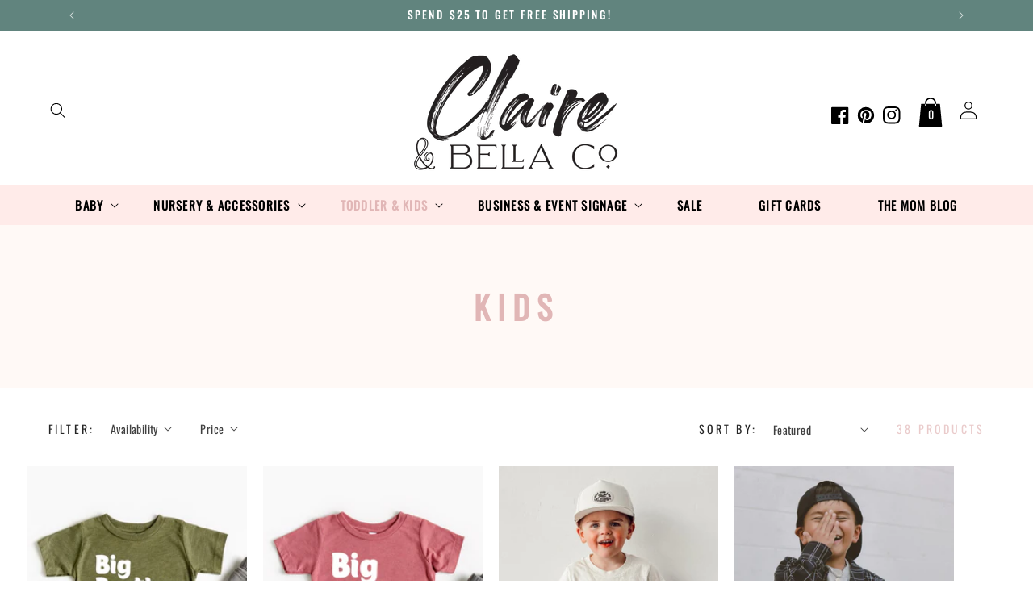

--- FILE ---
content_type: text/html; charset=utf-8
request_url: https://claireandbellaco.com/collections/kids
body_size: 49717
content:
<!doctype html>
<html class="no-js" lang="en">
  <head>
    <meta charset="utf-8">
    <meta http-equiv="X-UA-Compatible" content="IE=edge">
    <meta name="viewport" content="width=device-width,initial-scale=1">
    <meta name="theme-color" content="">
    <link rel="canonical" href="https://claireandbellaco.com/collections/kids"><link rel="preconnect" href="https://fonts.shopifycdn.com" crossorigin><title>
      KIDS
 &ndash; Claire and Bella, LLC</title>

    

    

<meta property="og:site_name" content="Claire and Bella, LLC">
<meta property="og:url" content="https://claireandbellaco.com/collections/kids">
<meta property="og:title" content="KIDS">
<meta property="og:type" content="website">
<meta property="og:description" content="Claire and Bella, LLC"><meta property="og:image" content="http://claireandbellaco.com/cdn/shop/collections/Photo_Dec_31_7_29_35_PM.png?v=1738250724">
  <meta property="og:image:secure_url" content="https://claireandbellaco.com/cdn/shop/collections/Photo_Dec_31_7_29_35_PM.png?v=1738250724">
  <meta property="og:image:width" content="1400">
  <meta property="og:image:height" content="1400"><meta name="twitter:card" content="summary_large_image">
<meta name="twitter:title" content="KIDS">
<meta name="twitter:description" content="Claire and Bella, LLC">


    <script src="//claireandbellaco.com/cdn/shop/t/13/assets/constants.js?v=58251544750838685771737060502" defer="defer"></script>
    <script src="//claireandbellaco.com/cdn/shop/t/13/assets/pubsub.js?v=158357773527763999511737060502" defer="defer"></script>
    <script src="//claireandbellaco.com/cdn/shop/t/13/assets/global.js?v=173755473607914882741737060502" defer="defer"></script><script src="//claireandbellaco.com/cdn/shop/t/13/assets/animations.js?v=88693664871331136111737060502" defer="defer"></script><script>window.performance && window.performance.mark && window.performance.mark('shopify.content_for_header.start');</script><meta name="google-site-verification" content="j3mc6PbefWE9fYrJduPAGwsbCnWAGpaPVXsndrkGEeQ">
<meta id="shopify-digital-wallet" name="shopify-digital-wallet" content="/34364194949/digital_wallets/dialog">
<meta name="shopify-checkout-api-token" content="b757a00b5caaacdce665dd63c72047fa">
<meta id="in-context-paypal-metadata" data-shop-id="34364194949" data-venmo-supported="false" data-environment="production" data-locale="en_US" data-paypal-v4="true" data-currency="USD">
<link rel="alternate" type="application/atom+xml" title="Feed" href="/collections/kids.atom" />
<link rel="next" href="/collections/kids?page=2">
<link rel="alternate" type="application/json+oembed" href="https://claireandbellaco.com/collections/kids.oembed">
<script async="async" src="/checkouts/internal/preloads.js?locale=en-US"></script>
<link rel="preconnect" href="https://shop.app" crossorigin="anonymous">
<script async="async" src="https://shop.app/checkouts/internal/preloads.js?locale=en-US&shop_id=34364194949" crossorigin="anonymous"></script>
<script id="apple-pay-shop-capabilities" type="application/json">{"shopId":34364194949,"countryCode":"US","currencyCode":"USD","merchantCapabilities":["supports3DS"],"merchantId":"gid:\/\/shopify\/Shop\/34364194949","merchantName":"Claire and Bella, LLC","requiredBillingContactFields":["postalAddress","email"],"requiredShippingContactFields":["postalAddress","email"],"shippingType":"shipping","supportedNetworks":["visa","masterCard","amex","discover","elo","jcb"],"total":{"type":"pending","label":"Claire and Bella, LLC","amount":"1.00"},"shopifyPaymentsEnabled":true,"supportsSubscriptions":true}</script>
<script id="shopify-features" type="application/json">{"accessToken":"b757a00b5caaacdce665dd63c72047fa","betas":["rich-media-storefront-analytics"],"domain":"claireandbellaco.com","predictiveSearch":true,"shopId":34364194949,"locale":"en"}</script>
<script>var Shopify = Shopify || {};
Shopify.shop = "claire-and-bella-co.myshopify.com";
Shopify.locale = "en";
Shopify.currency = {"active":"USD","rate":"1.0"};
Shopify.country = "US";
Shopify.theme = {"name":"USE of blush-and-black-2-0","id":148101169367,"schema_name":"Blush \u0026 Black","schema_version":"2.0","theme_store_id":null,"role":"main"};
Shopify.theme.handle = "null";
Shopify.theme.style = {"id":null,"handle":null};
Shopify.cdnHost = "claireandbellaco.com/cdn";
Shopify.routes = Shopify.routes || {};
Shopify.routes.root = "/";</script>
<script type="module">!function(o){(o.Shopify=o.Shopify||{}).modules=!0}(window);</script>
<script>!function(o){function n(){var o=[];function n(){o.push(Array.prototype.slice.apply(arguments))}return n.q=o,n}var t=o.Shopify=o.Shopify||{};t.loadFeatures=n(),t.autoloadFeatures=n()}(window);</script>
<script>
  window.ShopifyPay = window.ShopifyPay || {};
  window.ShopifyPay.apiHost = "shop.app\/pay";
  window.ShopifyPay.redirectState = null;
</script>
<script id="shop-js-analytics" type="application/json">{"pageType":"collection"}</script>
<script defer="defer" async type="module" src="//claireandbellaco.com/cdn/shopifycloud/shop-js/modules/v2/client.init-shop-cart-sync_BdyHc3Nr.en.esm.js"></script>
<script defer="defer" async type="module" src="//claireandbellaco.com/cdn/shopifycloud/shop-js/modules/v2/chunk.common_Daul8nwZ.esm.js"></script>
<script type="module">
  await import("//claireandbellaco.com/cdn/shopifycloud/shop-js/modules/v2/client.init-shop-cart-sync_BdyHc3Nr.en.esm.js");
await import("//claireandbellaco.com/cdn/shopifycloud/shop-js/modules/v2/chunk.common_Daul8nwZ.esm.js");

  window.Shopify.SignInWithShop?.initShopCartSync?.({"fedCMEnabled":true,"windoidEnabled":true});

</script>
<script>
  window.Shopify = window.Shopify || {};
  if (!window.Shopify.featureAssets) window.Shopify.featureAssets = {};
  window.Shopify.featureAssets['shop-js'] = {"shop-cart-sync":["modules/v2/client.shop-cart-sync_QYOiDySF.en.esm.js","modules/v2/chunk.common_Daul8nwZ.esm.js"],"init-fed-cm":["modules/v2/client.init-fed-cm_DchLp9rc.en.esm.js","modules/v2/chunk.common_Daul8nwZ.esm.js"],"shop-button":["modules/v2/client.shop-button_OV7bAJc5.en.esm.js","modules/v2/chunk.common_Daul8nwZ.esm.js"],"init-windoid":["modules/v2/client.init-windoid_DwxFKQ8e.en.esm.js","modules/v2/chunk.common_Daul8nwZ.esm.js"],"shop-cash-offers":["modules/v2/client.shop-cash-offers_DWtL6Bq3.en.esm.js","modules/v2/chunk.common_Daul8nwZ.esm.js","modules/v2/chunk.modal_CQq8HTM6.esm.js"],"shop-toast-manager":["modules/v2/client.shop-toast-manager_CX9r1SjA.en.esm.js","modules/v2/chunk.common_Daul8nwZ.esm.js"],"init-shop-email-lookup-coordinator":["modules/v2/client.init-shop-email-lookup-coordinator_UhKnw74l.en.esm.js","modules/v2/chunk.common_Daul8nwZ.esm.js"],"pay-button":["modules/v2/client.pay-button_DzxNnLDY.en.esm.js","modules/v2/chunk.common_Daul8nwZ.esm.js"],"avatar":["modules/v2/client.avatar_BTnouDA3.en.esm.js"],"init-shop-cart-sync":["modules/v2/client.init-shop-cart-sync_BdyHc3Nr.en.esm.js","modules/v2/chunk.common_Daul8nwZ.esm.js"],"shop-login-button":["modules/v2/client.shop-login-button_D8B466_1.en.esm.js","modules/v2/chunk.common_Daul8nwZ.esm.js","modules/v2/chunk.modal_CQq8HTM6.esm.js"],"init-customer-accounts-sign-up":["modules/v2/client.init-customer-accounts-sign-up_C8fpPm4i.en.esm.js","modules/v2/client.shop-login-button_D8B466_1.en.esm.js","modules/v2/chunk.common_Daul8nwZ.esm.js","modules/v2/chunk.modal_CQq8HTM6.esm.js"],"init-shop-for-new-customer-accounts":["modules/v2/client.init-shop-for-new-customer-accounts_CVTO0Ztu.en.esm.js","modules/v2/client.shop-login-button_D8B466_1.en.esm.js","modules/v2/chunk.common_Daul8nwZ.esm.js","modules/v2/chunk.modal_CQq8HTM6.esm.js"],"init-customer-accounts":["modules/v2/client.init-customer-accounts_dRgKMfrE.en.esm.js","modules/v2/client.shop-login-button_D8B466_1.en.esm.js","modules/v2/chunk.common_Daul8nwZ.esm.js","modules/v2/chunk.modal_CQq8HTM6.esm.js"],"shop-follow-button":["modules/v2/client.shop-follow-button_CkZpjEct.en.esm.js","modules/v2/chunk.common_Daul8nwZ.esm.js","modules/v2/chunk.modal_CQq8HTM6.esm.js"],"lead-capture":["modules/v2/client.lead-capture_BntHBhfp.en.esm.js","modules/v2/chunk.common_Daul8nwZ.esm.js","modules/v2/chunk.modal_CQq8HTM6.esm.js"],"checkout-modal":["modules/v2/client.checkout-modal_CfxcYbTm.en.esm.js","modules/v2/chunk.common_Daul8nwZ.esm.js","modules/v2/chunk.modal_CQq8HTM6.esm.js"],"shop-login":["modules/v2/client.shop-login_Da4GZ2H6.en.esm.js","modules/v2/chunk.common_Daul8nwZ.esm.js","modules/v2/chunk.modal_CQq8HTM6.esm.js"],"payment-terms":["modules/v2/client.payment-terms_MV4M3zvL.en.esm.js","modules/v2/chunk.common_Daul8nwZ.esm.js","modules/v2/chunk.modal_CQq8HTM6.esm.js"]};
</script>
<script>(function() {
  var isLoaded = false;
  function asyncLoad() {
    if (isLoaded) return;
    isLoaded = true;
    var urls = ["\/\/d1liekpayvooaz.cloudfront.net\/apps\/customizery\/customizery.js?shop=claire-and-bella-co.myshopify.com","https:\/\/static.klaviyo.com\/onsite\/js\/klaviyo.js?company_id=UhVa4j\u0026shop=claire-and-bella-co.myshopify.com","https:\/\/static.klaviyo.com\/onsite\/js\/klaviyo.js?company_id=UhVa4j\u0026shop=claire-and-bella-co.myshopify.com","https:\/\/static.klaviyo.com\/onsite\/js\/klaviyo.js?company_id=UhVa4j\u0026shop=claire-and-bella-co.myshopify.com"];
    for (var i = 0; i < urls.length; i++) {
      var s = document.createElement('script');
      s.type = 'text/javascript';
      s.async = true;
      s.src = urls[i];
      var x = document.getElementsByTagName('script')[0];
      x.parentNode.insertBefore(s, x);
    }
  };
  if(window.attachEvent) {
    window.attachEvent('onload', asyncLoad);
  } else {
    window.addEventListener('load', asyncLoad, false);
  }
})();</script>
<script id="__st">var __st={"a":34364194949,"offset":-21600,"reqid":"d280c9e9-4d19-428f-a734-0a89157bc2e5-1768954119","pageurl":"claireandbellaco.com\/collections\/kids","u":"2a6e85492b2b","p":"collection","rtyp":"collection","rid":174881669253};</script>
<script>window.ShopifyPaypalV4VisibilityTracking = true;</script>
<script id="captcha-bootstrap">!function(){'use strict';const t='contact',e='account',n='new_comment',o=[[t,t],['blogs',n],['comments',n],[t,'customer']],c=[[e,'customer_login'],[e,'guest_login'],[e,'recover_customer_password'],[e,'create_customer']],r=t=>t.map((([t,e])=>`form[action*='/${t}']:not([data-nocaptcha='true']) input[name='form_type'][value='${e}']`)).join(','),a=t=>()=>t?[...document.querySelectorAll(t)].map((t=>t.form)):[];function s(){const t=[...o],e=r(t);return a(e)}const i='password',u='form_key',d=['recaptcha-v3-token','g-recaptcha-response','h-captcha-response',i],f=()=>{try{return window.sessionStorage}catch{return}},m='__shopify_v',_=t=>t.elements[u];function p(t,e,n=!1){try{const o=window.sessionStorage,c=JSON.parse(o.getItem(e)),{data:r}=function(t){const{data:e,action:n}=t;return t[m]||n?{data:e,action:n}:{data:t,action:n}}(c);for(const[e,n]of Object.entries(r))t.elements[e]&&(t.elements[e].value=n);n&&o.removeItem(e)}catch(o){console.error('form repopulation failed',{error:o})}}const l='form_type',E='cptcha';function T(t){t.dataset[E]=!0}const w=window,h=w.document,L='Shopify',v='ce_forms',y='captcha';let A=!1;((t,e)=>{const n=(g='f06e6c50-85a8-45c8-87d0-21a2b65856fe',I='https://cdn.shopify.com/shopifycloud/storefront-forms-hcaptcha/ce_storefront_forms_captcha_hcaptcha.v1.5.2.iife.js',D={infoText:'Protected by hCaptcha',privacyText:'Privacy',termsText:'Terms'},(t,e,n)=>{const o=w[L][v],c=o.bindForm;if(c)return c(t,g,e,D).then(n);var r;o.q.push([[t,g,e,D],n]),r=I,A||(h.body.append(Object.assign(h.createElement('script'),{id:'captcha-provider',async:!0,src:r})),A=!0)});var g,I,D;w[L]=w[L]||{},w[L][v]=w[L][v]||{},w[L][v].q=[],w[L][y]=w[L][y]||{},w[L][y].protect=function(t,e){n(t,void 0,e),T(t)},Object.freeze(w[L][y]),function(t,e,n,w,h,L){const[v,y,A,g]=function(t,e,n){const i=e?o:[],u=t?c:[],d=[...i,...u],f=r(d),m=r(i),_=r(d.filter((([t,e])=>n.includes(e))));return[a(f),a(m),a(_),s()]}(w,h,L),I=t=>{const e=t.target;return e instanceof HTMLFormElement?e:e&&e.form},D=t=>v().includes(t);t.addEventListener('submit',(t=>{const e=I(t);if(!e)return;const n=D(e)&&!e.dataset.hcaptchaBound&&!e.dataset.recaptchaBound,o=_(e),c=g().includes(e)&&(!o||!o.value);(n||c)&&t.preventDefault(),c&&!n&&(function(t){try{if(!f())return;!function(t){const e=f();if(!e)return;const n=_(t);if(!n)return;const o=n.value;o&&e.removeItem(o)}(t);const e=Array.from(Array(32),(()=>Math.random().toString(36)[2])).join('');!function(t,e){_(t)||t.append(Object.assign(document.createElement('input'),{type:'hidden',name:u})),t.elements[u].value=e}(t,e),function(t,e){const n=f();if(!n)return;const o=[...t.querySelectorAll(`input[type='${i}']`)].map((({name:t})=>t)),c=[...d,...o],r={};for(const[a,s]of new FormData(t).entries())c.includes(a)||(r[a]=s);n.setItem(e,JSON.stringify({[m]:1,action:t.action,data:r}))}(t,e)}catch(e){console.error('failed to persist form',e)}}(e),e.submit())}));const S=(t,e)=>{t&&!t.dataset[E]&&(n(t,e.some((e=>e===t))),T(t))};for(const o of['focusin','change'])t.addEventListener(o,(t=>{const e=I(t);D(e)&&S(e,y())}));const B=e.get('form_key'),M=e.get(l),P=B&&M;t.addEventListener('DOMContentLoaded',(()=>{const t=y();if(P)for(const e of t)e.elements[l].value===M&&p(e,B);[...new Set([...A(),...v().filter((t=>'true'===t.dataset.shopifyCaptcha))])].forEach((e=>S(e,t)))}))}(h,new URLSearchParams(w.location.search),n,t,e,['guest_login'])})(!0,!0)}();</script>
<script integrity="sha256-4kQ18oKyAcykRKYeNunJcIwy7WH5gtpwJnB7kiuLZ1E=" data-source-attribution="shopify.loadfeatures" defer="defer" src="//claireandbellaco.com/cdn/shopifycloud/storefront/assets/storefront/load_feature-a0a9edcb.js" crossorigin="anonymous"></script>
<script crossorigin="anonymous" defer="defer" src="//claireandbellaco.com/cdn/shopifycloud/storefront/assets/shopify_pay/storefront-65b4c6d7.js?v=20250812"></script>
<script data-source-attribution="shopify.dynamic_checkout.dynamic.init">var Shopify=Shopify||{};Shopify.PaymentButton=Shopify.PaymentButton||{isStorefrontPortableWallets:!0,init:function(){window.Shopify.PaymentButton.init=function(){};var t=document.createElement("script");t.src="https://claireandbellaco.com/cdn/shopifycloud/portable-wallets/latest/portable-wallets.en.js",t.type="module",document.head.appendChild(t)}};
</script>
<script data-source-attribution="shopify.dynamic_checkout.buyer_consent">
  function portableWalletsHideBuyerConsent(e){var t=document.getElementById("shopify-buyer-consent"),n=document.getElementById("shopify-subscription-policy-button");t&&n&&(t.classList.add("hidden"),t.setAttribute("aria-hidden","true"),n.removeEventListener("click",e))}function portableWalletsShowBuyerConsent(e){var t=document.getElementById("shopify-buyer-consent"),n=document.getElementById("shopify-subscription-policy-button");t&&n&&(t.classList.remove("hidden"),t.removeAttribute("aria-hidden"),n.addEventListener("click",e))}window.Shopify?.PaymentButton&&(window.Shopify.PaymentButton.hideBuyerConsent=portableWalletsHideBuyerConsent,window.Shopify.PaymentButton.showBuyerConsent=portableWalletsShowBuyerConsent);
</script>
<script data-source-attribution="shopify.dynamic_checkout.cart.bootstrap">document.addEventListener("DOMContentLoaded",(function(){function t(){return document.querySelector("shopify-accelerated-checkout-cart, shopify-accelerated-checkout")}if(t())Shopify.PaymentButton.init();else{new MutationObserver((function(e,n){t()&&(Shopify.PaymentButton.init(),n.disconnect())})).observe(document.body,{childList:!0,subtree:!0})}}));
</script>
<link id="shopify-accelerated-checkout-styles" rel="stylesheet" media="screen" href="https://claireandbellaco.com/cdn/shopifycloud/portable-wallets/latest/accelerated-checkout-backwards-compat.css" crossorigin="anonymous">
<style id="shopify-accelerated-checkout-cart">
        #shopify-buyer-consent {
  margin-top: 1em;
  display: inline-block;
  width: 100%;
}

#shopify-buyer-consent.hidden {
  display: none;
}

#shopify-subscription-policy-button {
  background: none;
  border: none;
  padding: 0;
  text-decoration: underline;
  font-size: inherit;
  cursor: pointer;
}

#shopify-subscription-policy-button::before {
  box-shadow: none;
}

      </style>
<script id="sections-script" data-sections="header,footer" defer="defer" src="//claireandbellaco.com/cdn/shop/t/13/compiled_assets/scripts.js?v=1551"></script>
<script>window.performance && window.performance.mark && window.performance.mark('shopify.content_for_header.end');</script>

    <link href="https://fonts.googleapis.com/css2?family=Montserrat:ital,wght@0,100;0,200;0,300;0,400;0,500;0,600;0,700;0,800;0,900;1,100;1,200;1,300;1,400;1,500;1,600;1,700;1,800;1,900&display=swap" rel="stylesheet">
	<link href="https://fonts.googleapis.com/css2?family=Montserrat:ital,wght@0,300;0,400;0,500;0,600;0,700;0,800;0,900;1,300;1,400;1,500;1,600;1,700;1,800;1,900&display=swap" rel="stylesheet">

    <style data-shopify>
      @font-face {
  font-family: Raleway;
  font-weight: 400;
  font-style: normal;
  font-display: swap;
  src: url("//claireandbellaco.com/cdn/fonts/raleway/raleway_n4.2c76ddd103ff0f30b1230f13e160330ff8b2c68a.woff2") format("woff2"),
       url("//claireandbellaco.com/cdn/fonts/raleway/raleway_n4.c057757dddc39994ad5d9c9f58e7c2c2a72359a9.woff") format("woff");
}

      @font-face {
  font-family: Raleway;
  font-weight: 700;
  font-style: normal;
  font-display: swap;
  src: url("//claireandbellaco.com/cdn/fonts/raleway/raleway_n7.740cf9e1e4566800071db82eeca3cca45f43ba63.woff2") format("woff2"),
       url("//claireandbellaco.com/cdn/fonts/raleway/raleway_n7.84943791ecde186400af8db54cf3b5b5e5049a8f.woff") format("woff");
}

      @font-face {
  font-family: Raleway;
  font-weight: 400;
  font-style: italic;
  font-display: swap;
  src: url("//claireandbellaco.com/cdn/fonts/raleway/raleway_i4.aaa73a72f55a5e60da3e9a082717e1ed8f22f0a2.woff2") format("woff2"),
       url("//claireandbellaco.com/cdn/fonts/raleway/raleway_i4.650670cc243082f8988ecc5576b6d613cfd5a8ee.woff") format("woff");
}

      @font-face {
  font-family: Raleway;
  font-weight: 700;
  font-style: italic;
  font-display: swap;
  src: url("//claireandbellaco.com/cdn/fonts/raleway/raleway_i7.6d68e3c55f3382a6b4f1173686f538d89ce56dbc.woff2") format("woff2"),
       url("//claireandbellaco.com/cdn/fonts/raleway/raleway_i7.ed82a5a5951418ec5b6b0a5010cb65216574b2bd.woff") format("woff");
}

      @font-face {
  font-family: Oswald;
  font-weight: 400;
  font-style: normal;
  font-display: swap;
  src: url("//claireandbellaco.com/cdn/fonts/oswald/oswald_n4.7760ed7a63e536050f64bb0607ff70ce07a480bd.woff2") format("woff2"),
       url("//claireandbellaco.com/cdn/fonts/oswald/oswald_n4.ae5e497f60fc686568afe76e9ff1872693c533e9.woff") format("woff");
}


      
        :root,
        .color-background-1 {
          --color-background: 255,255,255;
        
          --gradient-background: #ffffff;
        

        

        --color-foreground: 0,0,0;
        --color-background-contrast: 191,191,191;
        --color-shadow: 113,113,113;
        --color-button: 225,182,182;
        --color-button-text: 255,255,255;
        --color-secondary-button: 255,255,255;
        --color-secondary-button-text: 241,205,204;
        --color-link: 241,205,204;
        --color-badge-foreground: 0,0,0;
        --color-badge-background: 255,255,255;
        --color-badge-border: 0,0,0;
        --payment-terms-background-color: rgb(255 255 255);
      }
      
        
        .color-background-2 {
          --color-background: 255,235,233;
        
          --gradient-background: #ffebe9;
        

        

        --color-foreground: 0,0,0;
        --color-background-contrast: 255,119,105;
        --color-shadow: 113,113,113;
        --color-button: 225,182,182;
        --color-button-text: 255,255,255;
        --color-secondary-button: 255,235,233;
        --color-secondary-button-text: 0,0,0;
        --color-link: 0,0,0;
        --color-badge-foreground: 0,0,0;
        --color-badge-background: 255,235,233;
        --color-badge-border: 0,0,0;
        --payment-terms-background-color: rgb(255 235 233);
      }
      
        
        .color-inverse {
          --color-background: 225,182,182;
        
          --gradient-background: #e1b6b6;
        

        

        --color-foreground: 0,0,0;
        --color-background-contrast: 188,92,92;
        --color-shadow: 113,113,113;
        --color-button: 225,182,182;
        --color-button-text: 0,0,0;
        --color-secondary-button: 225,182,182;
        --color-secondary-button-text: 255,235,233;
        --color-link: 255,235,233;
        --color-badge-foreground: 0,0,0;
        --color-badge-background: 225,182,182;
        --color-badge-border: 0,0,0;
        --payment-terms-background-color: rgb(225 182 182);
      }
      
        
        .color-accent-1 {
          --color-background: 97,132,126;
        
          --gradient-background: #61847e;
        

        

        --color-foreground: 255,255,255;
        --color-background-contrast: 43,59,56;
        --color-shadow: 0,0,0;
        --color-button: 225,182,182;
        --color-button-text: 0,0,0;
        --color-secondary-button: 97,132,126;
        --color-secondary-button-text: 241,205,204;
        --color-link: 241,205,204;
        --color-badge-foreground: 255,255,255;
        --color-badge-background: 97,132,126;
        --color-badge-border: 255,255,255;
        --payment-terms-background-color: rgb(97 132 126);
      }
      
        
        .color-accent-2 {
          --color-background: 225,182,182;
        
          --gradient-background: #e1b6b6;
        

        

        --color-foreground: 255,255,255;
        --color-background-contrast: 188,92,92;
        --color-shadow: 113,113,113;
        --color-button: 0,0,0;
        --color-button-text: 255,255,255;
        --color-secondary-button: 225,182,182;
        --color-secondary-button-text: 255,235,233;
        --color-link: 255,235,233;
        --color-badge-foreground: 255,255,255;
        --color-badge-background: 225,182,182;
        --color-badge-border: 255,255,255;
        --payment-terms-background-color: rgb(225 182 182);
      }
      

      body, .color-background-1, .color-background-2, .color-inverse, .color-accent-1, .color-accent-2 {
        color: rgba(var(--color-foreground), 0.75);
        background-color: rgb(var(--color-background));
      }

      :root {
        --font-body-family: Raleway, sans-serif;
        --font-body-style: normal;
        --font-body-weight: 400;
        --font-body-weight-bold: 700;

        --font-heading-family: Oswald, sans-serif;
        --font-heading-style: normal;
        --font-heading-weight: 400;

        --font-body-scale: 1.0;
        --font-heading-scale: 1.0;

        --media-padding: px;
        --media-border-opacity: 0.05;
        --media-border-width: 0px;
        --media-radius: 0px;
        --media-shadow-opacity: 0.0;
        --media-shadow-horizontal-offset: 0px;
        --media-shadow-vertical-offset: 4px;
        --media-shadow-blur-radius: 5px;
        --media-shadow-visible: 0;

        --page-width: 160rem;
        --page-width-margin: 0rem;

        --product-card-image-padding: 0.0rem;
        --product-card-corner-radius: 0.0rem;
        --product-card-text-alignment: center;
        --product-card-border-width: 0.0rem;
        --product-card-border-opacity: 0.1;
        --product-card-shadow-opacity: 0.0;
        --product-card-shadow-visible: 0;
        --product-card-shadow-horizontal-offset: 0.0rem;
        --product-card-shadow-vertical-offset: 0.4rem;
        --product-card-shadow-blur-radius: 0.5rem;

        --collection-card-image-padding: 0.0rem;
        --collection-card-corner-radius: 0.0rem;
        --collection-card-text-alignment: left;
        --collection-card-border-width: 0.0rem;
        --collection-card-border-opacity: 0.1;
        --collection-card-shadow-opacity: 0.0;
        --collection-card-shadow-visible: 0;
        --collection-card-shadow-horizontal-offset: 0.0rem;
        --collection-card-shadow-vertical-offset: 0.4rem;
        --collection-card-shadow-blur-radius: 0.5rem;

        --blog-card-image-padding: 0.0rem;
        --blog-card-corner-radius: 0.0rem;
        --blog-card-text-alignment: left;
        --blog-card-border-width: 0.0rem;
        --blog-card-border-opacity: 0.1;
        --blog-card-shadow-opacity: 0.0;
        --blog-card-shadow-visible: 0;
        --blog-card-shadow-horizontal-offset: 0.0rem;
        --blog-card-shadow-vertical-offset: 0.4rem;
        --blog-card-shadow-blur-radius: 0.5rem;

        --badge-corner-radius: 4.0rem;

        --popup-border-width: 1px;
        --popup-border-opacity: 0.1;
        --popup-corner-radius: 0px;
        --popup-shadow-opacity: 0.0;
        --popup-shadow-horizontal-offset: 0px;
        --popup-shadow-vertical-offset: 4px;
        --popup-shadow-blur-radius: 5px;

        --drawer-border-width: 1px;
        --drawer-border-opacity: 0.1;
        --drawer-shadow-opacity: 0.0;
        --drawer-shadow-horizontal-offset: 0px;
        --drawer-shadow-vertical-offset: 4px;
        --drawer-shadow-blur-radius: 5px;

        --spacing-sections-desktop: 0px;
        --spacing-sections-mobile: 0px;

        --grid-desktop-vertical-spacing: 16px;
        --grid-desktop-horizontal-spacing: 16px;
        --grid-mobile-vertical-spacing: 8px;
        --grid-mobile-horizontal-spacing: 8px;

        --text-boxes-border-opacity: 0.1;
        --text-boxes-border-width: 0px;
        --text-boxes-radius: 0px;
        --text-boxes-shadow-opacity: 0.0;
        --text-boxes-shadow-visible: 0;
        --text-boxes-shadow-horizontal-offset: 0px;
        --text-boxes-shadow-vertical-offset: 4px;
        --text-boxes-shadow-blur-radius: 5px;

        --buttons-radius: 0px;
        --buttons-radius-outset: 0px;
        --buttons-border-width: 0px;
        --buttons-border-opacity: 1.0;
        --buttons-shadow-opacity: 0.0;
        --buttons-shadow-visible: 0;
        --buttons-shadow-horizontal-offset: 0px;
        --buttons-shadow-vertical-offset: 4px;
        --buttons-shadow-blur-radius: 5px;
        --buttons-border-offset: 0px;

        --inputs-radius: 0px;
        --inputs-border-width: 1px;
        --inputs-border-opacity: 0.55;
        --inputs-shadow-opacity: 0.0;
        --inputs-shadow-horizontal-offset: 0px;
        --inputs-margin-offset: 0px;
        --inputs-shadow-vertical-offset: 4px;
        --inputs-shadow-blur-radius: 5px;
        --inputs-radius-outset: 0px;

        --variant-pills-radius: 40px;
        --variant-pills-border-width: 1px;
        --variant-pills-border-opacity: 0.55;
        --variant-pills-shadow-opacity: 0.0;
        --variant-pills-shadow-horizontal-offset: 0px;
        --variant-pills-shadow-vertical-offset: 4px;
        --variant-pills-shadow-blur-radius: 5px;

        /*Custom Varaible*/
        
        --font-custom-heading-weight: bold;
        --font-heading-color: 225, 182, 182;
    	--font-subheading-color: , , ;
        --font-custom-heading: Oswald, sans-serif;
    	--font-cursive: , ;
    	--font-button: Oswald, sans-serif;

        --box-border-color: #fff;
        
    	--button-background-color:#000000;
    	--button-text-color:#fff;
    	--button-hover-color:#f1cdcc;
    	--text-hover-color:#000000;
      }

      *,
      *::before,
      *::after {
        box-sizing: inherit;
      }

      html {
        box-sizing: border-box;
        font-size: calc(var(--font-body-scale) * 62.5%);
        height: 100%;
      }

      body {
        display: grid;
        grid-template-rows: auto auto 1fr auto;
        grid-template-columns: 100%;
        min-height: 100%;
        margin: 0;
        font-size: 1.5rem;
        letter-spacing: 0.06rem;
        line-height: calc(1 + 0.8 / var(--font-body-scale));
        font-family: var(--font-body-family);
        font-style: var(--font-body-style);
        font-weight: var(--font-body-weight);
      }

      @media screen and (min-width: 750px) {
        body {
          font-size: 1.6rem;
        }
      }
    </style>

    <link href="//claireandbellaco.com/cdn/shop/t/13/assets/base.css?v=174592857329448946081737060502" rel="stylesheet" type="text/css" media="all" />
    <link href="//claireandbellaco.com/cdn/shop/t/13/assets/base-custom-style.css?v=146474492195845514711737060502" rel="stylesheet" type="text/css" media="all" />
<link rel="preload" as="font" href="//claireandbellaco.com/cdn/fonts/raleway/raleway_n4.2c76ddd103ff0f30b1230f13e160330ff8b2c68a.woff2" type="font/woff2" crossorigin><link rel="preload" as="font" href="//claireandbellaco.com/cdn/fonts/oswald/oswald_n4.7760ed7a63e536050f64bb0607ff70ce07a480bd.woff2" type="font/woff2" crossorigin><link href="//claireandbellaco.com/cdn/shop/t/13/assets/component-localization-form.css?v=143319823105703127341737060502" rel="stylesheet" type="text/css" media="all" />
      <script src="//claireandbellaco.com/cdn/shop/t/13/assets/localization-form.js?v=161644695336821385561737060502" defer="defer"></script><link
        rel="stylesheet"
        href="//claireandbellaco.com/cdn/shop/t/13/assets/component-predictive-search.css?v=118923337488134913561737060502"
        media="print"
        onload="this.media='all'"
      ><script>
      document.documentElement.className = document.documentElement.className.replace('no-js', 'js');
      if (Shopify.designMode) {
        document.documentElement.classList.add('shopify-design-mode');
      }
    </script>
    







<script type="text/javascript">
  var riAppBaseUrl = "//www.reviewsimportify.com/";
  var riAppApiUrl = "//www.reviewsimportify.com/api/shopify";
  var riAppPublicUrl = "//www.reviewsimportify.com/public/shopify";
  var ri_store_url = "claire-and-bella-co.myshopify.com";
  var ri_settings = {};
  ri_settings = {"no_reviews_msg":"0 Review Posted","show_profile_link":"show","no_questions_msg":"0 Question Asked","aggregate_rating_status":"enabled","review_rating_filter":"positive","reviewer_type_filter":"all_users","reviews_filter_bar_sorting":"enabled","reviews_default_sorting":"recent","app_status":"active","product_reviews_status":"enabled","product_questions_status":"enabled","reviews_overview_heading":"Customer Reviews","reviews_overview_bar_status":"show","filter_bar_status":"show","filter_bar_stars":"enabled","filter_bar_variants":"enabled","filter_bar_media":"disabled","filter_bar_translation":"disabled","question_filter_bar_status":"show","questions_filter_bar_sorting":"enabled","questions_filter_bar_search":"enabled","question_filter_bar_translation":"disabled","write_review_status":"enabled","write_review_condition":"anyone","review_verification_type":"admin","write_review_email_alert":"none","review_published_email_alert":"disabled","write_review_variant_options_field":"enabled","write_review_email_field":"enabled","write_review_heading":"Write a Review","write_review_sub_heading":"","write_review_videos_field":"disabled","write_review_images_field":"disabled","write_review_btn_text":"Write Review","reviews_section_status":"show","reviews_section_user_icon_type":"circle_letter","reviews_section_verified_tick_status":"show","reviews_section_variant_options_status":"show","reviews_section_images_status":"show","reviews_section_videos_status":"show","review_comments_status":"disabled","write_review_comment_condition":"anyone","review_comment_verification_type":"admin","write_review_comment_email_alert":"none","review_comment_published_email_alert":"disabled","write_comment_heading":"Write a Comment","write_comment_sub_heading":"","report_abuse_status":"disabled","report_abuse_condition":"anyone","report_abuse_email_alert":"none","report_abuse_heading":"Report Abuse","report_abuse_sub_heading":"","review_thumbs_status":"enabled","review_thumbs_condition":"anyone","review_thumbs_email_alert":"none","questions_overview_heading":"Product Questions","product_questions_per_page":"10","question_asked_date":"show","question_answered_date":"show","question_answered_by_name":"show","questions_section_user_icon_type":"circle_letter","ask_question_status":"enabled","product_questions_condition":"anyone","ask_question_heading":"Ask a Question","ask_question_sub_heading":"","question_email_alert":"disabled","answer_email_alert":"disabled","ask_question_btn_text":"Ask Question","questions_count_status":"show","request_review_status":"enabled","request_review_condition_type":"fulfillment_status","request_review_order_status":"closed","request_review_fulfillment_status":"shipped","request_review_after_days":"1","request_review_special_note":"","reviews_slider_status":"enabled","reviews_slider_heading":"What our customers say","reviews_slider_reviews_limit":"20","reviews_slider_reviews_limit_slide":"3","reviews_slider_user_icon_type":"circle_letter","reviews_slider_verified_tick_status":"show","reviews_slider_verified_text_status":"show","reviews_slider_review_description":"show","reviews_slider_review_date":"show","ask_question_submit_btn_text":"Submit","write_review_submit_btn_text":"Submit","reviews_overview_images_limit":0,"reviews_overview_videos_limit":0};
</script>

<style type="text/css">
  /* app css */
  #reviews-importify-filter-form,#reviews-importify-qfilter-form,.reviews-importify-element .ri-filter-select-option{margin-bottom:0!important}.reviews-importify-element .ri-filter-select-option{width:auto!important;height:auto!important;line-height:initial;min-height:25px;display:inline-block}.reviews-importify-element label{display:block}.reviews-importify-element input.ri-filter-select-option{display:inline-block}#ri-error-message,#ri-success-message,#importify-reviews-write-form,#importify-question-ask-form,#importify-reviews-comment-form,#importify-reviews-rabuse-form,#ri-review-comments{display:none}.ui-dialog{z-index:10100000!important}.ui-widget-overlay{z-index:100000!important}.reviews-importify-element{margin-top:5px!important}.ui-dialog .ui-button{width:auto!important;height:auto!important;min-width:20px}#ri_filter_rating-menu .ui-menu-item-wrapper,#ri_filter_sort_by-menu .ui-menu-item-wrapper{font-size:12px}.review_importify_clearfix{clearfix:both}#ri-review-comments{display:none;min-width:80%}#ri-review-comments .ri-review-comment-row{padding-top:10px;border-bottom:1px solid #DDD;padding-bottom:10px}#ri-review-comments .ri-review-comment-author-name{font-size:20px}#ri-review-comments .ri-review-comment-date{font-size:11px;padding-left:15px;position:relative;top:-3px}#ri-review-comments .ri-review-comment-content{padding-top:10px;padding-bottom:10px;font-size:15px;padding-left:20px}.ri_write_comment_bn{margin-bottom:10px;text-align:right}#importify-reviews-write-comment{border:1px solid #DDD;background:#DDD;color:#000;padding:10px 20px}.ri_review_select_element,.ri_review_form_element{min-width:400px;max-width:100%;margin-bottom:10px}.reviews_importify_write_review_form_container,.riWriteReviewSuccess,.riWriteReviewErrors,.reviews-importify-loading,.reviews_importify_ask_question_form_container,.riAskQuestionSuccess,.riAskQuestionErrors{display:none}.ri_reviews_images_figure a,.ri_review_images_figure a{border-bottom:none}#reviews-importify-reviews-slider{padding:20px}.reviews-importify-all-reviews #ri_filter_variant{display:none}.reviews-importify-all-reviews .ri-reviews .ri-reviews-row .ri-review-row-col-2{width:70%}.reviews-importify-etsy-reviews #ri_filter_variant{display:none}.reviews-importify-etsy-reviews .ri-reviews .ri-reviews-row .ri-review-row-col-2{width:70%}.ri_review_images-row{border-top:1px solid #eee;padding-top:10px;margin-top:10px}.ri-reviews-slider-heading{text-align:center;margin-bottom:40px}.ri_review_slider_row_data{margin-top:10px}.ri_review_slider_row{text-align:center}.owl-prev{width:15px;height:100px;position:absolute;top:30%;margin-left:-20px;display:block!important;border:0 solid #000}.owl-next{width:15px;height:100px;position:absolute;top:30%;right:-15px;display:block!important;border:0 solid #000}.owl-prev i,.owl-next i{font-size:30px;color:#ccc}.verified_text span{font-weight:700!important;font-size:11px!important;line-height:1.465!important;color:#c45500!important;font-family:"Amazon Ember",Arial,sans-serif}.verified_text{display:inline-block;margin-left:5px;padding-left:5px;border-left:1px solid #ddd}.verified_text.noborder{border-left:none}.ri_question_title{font-size:14px;color:#0066c0;margin-bottom:10px;font-weight:700}.ri_question_answer{font-size:14px}.ri-review-comments{padding:10px}.ri_question_date_author{color:#767676}.review-user-name{display:inline!important}.rireview-question-date{font-weight:400}.reviews-importify-reviews-ratings,.reviews-importify-questions-count{display:inline-block;cursor:pointer;font-size:16px}.reviews_count_question_sep{font-size:18px;display:inline-block;margin:0 5px}.ri_review_count{display:inline-block;margin-left:5px;top:-2px;font-size:16px}.reviews-importify-reviews-ratings-overview{margin-top:10px;position:absolute;z-index:10000;display:none}.review_star_ratings_bars_loading{width:100%;height:100px;text-align:center;padding-top:30px}.reviews-importify-reviews-ratings-overview .review_star_ratings_bars{max-width:100%;min-width:270px;width:auto;border:1px solid #DDD;background:#FFF;color:#000;display:inline-block;padding:15px;position:relative;border-radius:5px}.reviews-importify-reviews-ratings-overview .review_star_ratings_bars::before{content:"";position:absolute;top:-25px;left:25px;border:solid 12px transparent;border-bottom-color:#DDD;z-index:1}.review_star_ratings_bars .bar_star{float:left;min-width:70px;font-size:12px;text-align:left}.review_star_ratings_bars .bar_line{float:left;width:100px;padding-top:7px}.review_star_ratings_bars .bar_line .bar_line_container{position:relative;width:100%;background:#EEE;height:5px}.review_star_ratings_bars .bar_line .bar_line_container .bar_line_filled{height:5px;background:orange;margin:initial}.review_star_ratings_bars .bar_percentage{float:left;width:auto;font-size:12px;text-align:left;padding-left:10px;min-width:50px}.ri_see_all{font-size:12px;text-align:center;padding-top:10px;cursor:pointer}.ri_line{border:1px solid #DDD;height:1px;width:100%;display:block;margin:5px 0}.ri-filter-reviews-loading,.ri-filter-questions-loading{display:none}.ri-reviews-no-result{text-align:center;padding:25px 10px}.ri-filter-option .ui-button{padding:2px 10px}.ri-filter-option .ui-selectmenu-button.ui-button{width:auto;min-width:120px}.ri-filter-option .ui-selectmenu-text{font-size:12px}.reviews-importify-reviews .morelink{font-weight:700;color:red}.review_bar{cursor:pointer}.reviews-importify-tooltip{position:relative;display:inline-block}.ri-filter-reviews-loading{position:relative;top:3px;left:10px}.ri-filter-reviews-loading i{font-size:24px;color:red}.reviews-importify-tooltip .reviews-importify-tooltiptext{visibility:hidden;min-width:120px;width:auto;background-color:#000;color:#fff;text-align:center;border-radius:6px;padding:3px 15px;position:absolute;z-index:1;bottom:125%;left:50%;margin-left:-60px;opacity:0;transition:opacity .3s;font-size:12px}.reviews-importify-tooltip .reviews-importify-tooltiptext::after{content:"";position:absolute;top:100%;left:50%;margin-left:-5px;border-width:5px;border-style:solid;border-color:#000 transparent transparent}.reviews-importify-tooltip:hover .reviews-importify-tooltiptext{visibility:visible;opacity:1}.reviews-importify-reviews{margin:20px 0;border:1px solid #eee;padding:10px}.reviews-importify-reviews h3{font-size:22px}.clearfloat{clear:both;width:100%;display:block}.height_10{height:10px}.reviews-importify-reviews .review-overview-row-col1{width:28%;float:left}.reviews-importify-reviews .review-overview-row-col2{width:50%;float:left}.reviews-importify-reviews .review-overview-row-col3{width:22%;float:left}.reviews-importify-rating-stars{display:inline-block;position:relative;cursor:pointer}.reviews-importify-rating-stars .stars-empty{display:flex;position:relative}.reviews-importify-rating-stars .stars-filled{display:flex;position:absolute;overflow:hidden;top:0;left:0}.stars-empty .review-star-icon{padding:0!important}.reviews-importify-rating-stars .stars-empty .fa,.rating_star .ipreview-star-icon{color:#bbb}.reviews-importify-rating-stars .stars-filled span.review-star-checked,.rating_star .review-star-checked{color:orange}.reviews-importify-rating-stars .review-star-icon::before{font-size:20px}.reviews-importify-reviews .review_rating_bars .review_bar{margin-bottom:5px;min-height:5px}.reviews-importify-reviews .review_rating_bars .review_bar .bar_star,.reviews-importify-reviews .review_rating_bars .review_bar .bar_line,.reviews-importify-reviews .review_rating_bars .review_bar .bar_percentage{position:relative;margin:0 5px;width:auto;min-width:80px;float:left;height:15px;line-height:.8}.reviews-importify-reviews .review_rating_bars .review_bar .bar_line{width:48%}.reviews-importify-reviews .review_rating_bars .review_bar .bar_line .bar_line_container{background-color:#f1f1f1;text-align:center;color:#fff;width:100%}.reviews-importify-reviews .review_rating_bars .review_bar .bar_line .bar_line_container .bar_line_filled{width:0;height:10px;background-color:#ff9800;margin:initial}.ri_total_reviews{font-size:22px}@media only screen and (max-width: 768px){.reviews-importify-reviews .review-overview-row-col1,.reviews-importify-reviews .review-overview-row-col2,.reviews-importify-reviews .review-overview-row-col3{width:100%;float:none;margin-bottom:10px}.average_rating_text{display:inline-block;margin:0 30px 25px 10px}}@media only screen and (max-width: 380px){.reviews-importify-reviews .review_rating_bars .review_bar .bar_line{width:35%}}@media only screen and (max-width: 310px){.reviews-importify-reviews .review_rating_bars .review_bar .bar_line{width:30%}}.importify-reviews-btn{background-color:#4CAF50;border:none;color:#fff;padding:5px 10px;text-align:center;text-decoration:none;display:inline-block;font-size:11px;margin:4px 2px;cursor:pointer;-webkit-transition-duration:.4s;transition-duration:.4s;width:auto}.importify-reviews-btn:hover{box-shadow:0 12px 16px 0 rgba(0,0,0,0.24),0 17px 50px 0 rgba(0,0,0,0.19)}.reviews-importify-filter-bar{background:#EEE;padding:10px}.ri-filter-select-option{display:inline-block;padding:3px;font-size:12px;min-width:150px}.ri-filter-label{font-size:12px}.ri-filter-checkbox-option{position:relative;top:2px;width:auto;height:auto}.ri-reviews .ri-reviews-row{margin:10px 0}.ri-reviews{margin-top:30px}.ri-reviews .ri-reviews-row{margin:10px 0}.ri-reviews .ri-reviews-row .ri-review-row-col-1{float:left;width:30%}.ri-reviews .ri-reviews-row .ri-review-row-col-2{float:left;width:58%}.ri-reviews .ri-reviews-row .ri-review-row-col-3{float:left;width:12%}.ri-question .ri-reviews-row .ri-review-row-col-1{float:left;width:25%}.ri-question .ri-reviews-row .ri-review-row-col-2{float:left;width:75%}.review-user-image img{width:30px;top:10px;position:relative}.review-user-letter{display:inline-block;font-size:1em;width:2.5em;height:2.5em;line-height:2.5em;text-align:center;background:#e9e9e9;vertical-align:middle;margin-right:0;color:#666;text-transform:uppercase}.review-user-letter.circle{border-radius:50%}.review-user-letter.square{border-radius:5%}.review-user-name{position:relative}.ri_review_title{display:inline-block;margin-left:10px;font-weight:700;font-size:14px}.review_variant_options{line-height:.8}.review_variant_option{font-size:12px;color:#767676;display:inline-block;margin-right:10px;margin-bottom:10px}.review_variant_option .review_variant_option_name{font-weight:700}.ri_review_description{margin-top:5px;margin-bottom:10px;font-size:13px}.rireview-date{display:block;font-size:12px;margin-top:5px}.ri_review_images .ri_review_image{display:inline-block;margin:1px}.ri_review_images .ri_review_image img{height:50px;padding:2px;border:1px solid #DDD;border-radius:5px;cursor:pointer}.ri_review_images .ri_review_image img:hover{border-color:red}.ri_review_thumbs_down,.ri_review_thumbs_up{display:inline-block}.ri_review_thumbs_down .fa,.ri_review_thumbs_up .fa{cursor:pointer;color:#737373}.ri_review_thumbs_down .fa:hover,.ri_review_thumbs_up .fa:hover{color:#000}.ri_review_thumbs_down{margin-right:20px}.ri-review-option-buttons{margin:10px 0}.ri-review-option-button{font-size:14px;display:inline-block;margin-right:10px;cursor:pointer;color:#737373}.reviews-importify-reviews{padding-bottom:50px}.ri-reviews .ri-reviews-row{padding-bottom:10px;border-bottom:1px solid #DDD}.ri-pagination-buttons .ri-pagination-button{border:1px solid #DDD;padding:3px 8px;background:#FFF;cursor:pointer;position:relative;top:2px}@media only screen and (max-width: 768px){.ri-filter-option{display:inline-block;width:48%;margin-bottom:15px}.ri-filter-sep,.ri-filter-heading{display:none}.ri-reviews .ri-reviews-row .ri-review-row-col{width:100%;float:none;margin-bottom:15px}.ri-filter-reviews-loading,.ri-filter-questions-loading{display:none}.ri-filter-select-option{min-width:130px}.reviews-importify-filter-bar,.reviews-importify-reviews{padding-left:5px;padding-right:5px}}.ri_review_image-thumb{height:40px;display:inline-block;border:1px solid #DDD}.ri_reviews_images_figure figcaption,.ri_review_images_figure figcaption,.ri_reviews_videos_figure figcaption{display:none}.ri_review_images_figure,.ri_reviews_images_figure,.ri_reviews_videos_figure{display:inline-block;padding:0;margin:0}.ri_review_videos_figure{display:inline-block;padding:0;margin:0}.ri_review_videos_figure video{height:40px;display:inline-block}.ri_review_videos_figure video::-webkit-media-controls-overlay-play-button{display:none}.ri_video_thumb{position:relative;display:inline-block;vertical-align:middle;text-align:center;height:100%;width:100%}.ri_video_play_icon{position:absolute;color:red;left:45%;bottom:35%}.reviews-importify-loading{color:red}#reviews-importify-write-review-form fieldset{border:1px solid #dedede;padding:15px}.ri-filter-label{display:inline-block!important}.reviews-importify-element{max-width:100%}.review-overview-row::after{content:" ";clear:both;width:100%;display:block}.ri_review_profile_link{font-size:14px;text-decoration:#ffdead;color:#3d4246;display:inline-block;margin-left:25px}.ri-text-center{text-align:center}.reviews-importify-element legend{width:auto;border-bottom:none}.reviews-importify-element{font-size:initial;line-height:initial}.reviews-importify-element select{background-image:none}.ri-template1 .ri-reviews-row .fa-star{display:inline-block;margin-right:-5px}.ri-template2 .review-overview-row-col1,.ri-template2 .review-overview-row-col2{width:50%!important}.ri-template2 .review-overview-row-col2{border-left:1px solid #DDD;padding-left:10px}.ri-template2 .review_rating_bars{margin-top:20px}.ri-template2 .ri-reviews-row{padding:10px 15px}.ri-template2 .ri-reviews-row .fa-star{display:inline-block;margin-right:-5px}.ri-template2 .ri_star_title_sep{display:inline-block;margin:0 0 0 10px}.ri-template2 .ri_author_date_sep{display:inline-block;margin:0 10px}.ri-template2 .ri_review_description{margin-top:20px;margin-bottom:20px;font-size:16px}.ri-template2 .ri_review_media{margin-bottom:20px}.ri-template2 .morelink{font-size:13px;font-weight:400!important}.ri-template2 .ri_review-meta{font-size:14px;margin-bottom:20px}.ri-template2 .ri_review-meta_left{float:left;width:60%}.ri-template2 .ri_review-meta_right{float:right}.ri-template2 .ri_review-meta_left::after{clear:both}@media only screen and (max-width: 600px){.ri-template2 .ri_author_date_sep{display:none}.ri-template2 .review_date_text,.ri-template2 .ri-review-author{display:block}.ri-template2 .review_date_text{margin-left:10px;margin-top:10px}}@media only screen and (max-width: 768px){.ri-template2 .review-overview-row-col1,.ri-template2 .review-overview-row-col2{width:100%!important}.ri-template2 .review-overview-row-col2{border-left:none;padding-left:0}}.ri-template3 .ri-reviews-row .fa-star{display:inline-block;margin-right:-5px}.ri-template3 .review-user-letter{background:#000;color:#FFF}.ri-template3 .review_date_text{font-size:13px}.ri-template3 .review_title_rating_star{margin-bottom:15px}.ri-template3 .ri-reviews-row{padding-bottom:20px!important;padding-top:10px}.ri-template3 .morelink{font-size:13px;font-weight:400!important}.ri-template3 .review-overview-row-col1{width:50%!important}@media only screen and (max-width: 768px){.ri-template3 .review-overview-row-col1,.ri-template3 .review-overview-row-col2{width:100%!important}}.ri-template4 .review-overview-row-col1,.ri-template4 .review-overview-row-col2{width:100%!important}.ri-template4 .review-overview-row-col2{border-top:3px solid #f1f1f1;border-bottom:3px solid #f1f1f1;margin-top:10px;margin-bottom:10px;padding-bottom:10px}.ri-template4 .review_rating_bars{margin-top:20px}.ri-template4 .ri-reviews-row{padding-top:10px;padding-botttom:10px;padding-left:15px;padding-right:15px}.ri-template4 .ri-reviews-row .fa-star{display:inline-block;margin-right:-5px}.ri-template4 .ri_star_title_sep{display:inline-block;margin:0 0 0 10px}.ri-template4 .ri_author_date_sep{display:inline-block;margin:0 10px}.ri-template4 .ri_review_description{margin-top:20px;margin-bottom:20px;font-size:16px}.ri-template4 .ri_review_media{margin-bottom:20px}.ri-template4 .morelink{font-size:13px;font-weight:400!important}.ri-template4 .ri_review-meta{font-size:14px;margin-bottom:20px}.ri-template4 .ri_review-meta_left{float:left;width:60%}.ri-template4 .ri_review-meta_right{float:right}.ri-template4 .ri_review-meta_left::after{clear:both}@media only screen and (min-width: 769px){.ri-template4 .review_bar .bar_star{width:20%!important}.ri-template4 .review_bar .bar_percentage{width:20%!important;text-align:right}.ri-template4 .review_bar .bar_line{width:55%!important}}@media only screen and (max-width: 600px){.ri-template4 .ri_author_date_sep{display:none}.ri-template4 .review_date_text,.ri-template4 .ri-review-author{display:block}.ri-template4 .review_date_text{margin-left:10px;margin-top:10px}}@media only screen and (max-width: 768px){.ri-template4 .review-overview-row-col1,.ri-template4 .review-overview-row-col2{width:100%!important}}.ri-template5 .review-overview-row-col1{width:60%!important}.ri-template5 .review-overview-row-col2{width:40%!important}.ri-template5 .review-overview-row-col1 .avg_rating_meta{float:left;width:38%}.ri-template5 .review-overview-row-col1 .review_rating_bars{float:left;width:62%;border-left:1px solid #DDD;padding-left:10px}.ri-template5 .ri-reviews-row{padding-top:10px;padding-botttom:10px;padding-left:15px;padding-right:15px}.ri-template5 .ri-reviews-row .fa-star{display:inline-block;margin-right:-5px}.ri-template5 .ri_star_title_sep{display:inline-block;margin:0 0 0 10px}.ri-template5 .ri_author_date_sep{display:inline-block;margin:0 10px}.ri-template5 .ri_review_description{margin-top:20px;margin-bottom:20px;font-size:16px}.ri-template5 .ri_review_media{margin-bottom:20px}.ri-template5 .morelink{font-size:13px;font-weight:400!important}.ri-template5 .ri_review-meta{font-size:14px;margin-bottom:20px}.ri-template5 .ri_review-meta_left{float:left;width:60%}.ri-template5 .ri_review-meta_right{float:right}.ri-template5 .ri_review-meta_left::after{clear:both}@media only screen and (max-width: 600px){.ri-template5 .ri_author_date_sep{display:none}.ri-template5 .review_date_text,.ri-template5 .ri-review-author{display:block}.ri-template5 .review_date_text{margin-left:10px;margin-top:10px}}.ri-template5 .review-overview-row-col2{border-left:1px solid #DDD;padding-left:10px}.ri-template5 .ri_review_images-row{border-top:none;border-bottom:none;padding-top:0;margin-top:0}@media only screen and (max-width: 768px){.ri-template5 .review-overview-row-col1,.ri-template5 .review-overview-row-col2{width:100%!important}.ri-template5 .review_rating_bars{margin-top:20px}.ri-template5 .review-overview-row-col2{border-left:none;padding-left:0}.ri-template5 .review-overview-row-col1 .avg_rating_meta{float:none;width:100%}.ri-template5 .review-overview-row-col1 .review_rating_bars{float:none;width:100%;border-left:none;padding-left:0}.ri-template5 .ri_review_images-row{border-top:none;border-bottom:1px solid #eee;padding-bottom:10px;margin-bottom:10px;padding-top:10px;margin-top:10px}}

  
  .reviews-importify-element a:empty,
  .reviews-importify-element article:empty,
  .reviews-importify-element div:empty,
  .reviews-importify-element dl:empty,
  .reviews-importify-element h1:empty,
  .reviews-importify-element h2:empty,
  .reviews-importify-element h3:empty,
  .reviews-importify-element h4:empty,
  .reviews-importify-element h5:empty,
  .reviews-importify-element h6:empty,
  .reviews-importify-element p:empty,
  .reviews-importify-element section:empty,
  .reviews-importify-element ul:empty {
    display: inherit;
  }
  

  .ri_noticemsg{color:red;}
  
  
  
  
  
  
  
  
  
  
  
  
  
  
  
  
  
  
  
  
  
  
  
  
  
  
  
  
  
  
  
  
  
  
  
  
  
  
  
  
  
  
  
  
  
  
  
  
  
  
  
  
  
  
  
  
  
  
  
  
  
  
  
  
  
  
  
  
  
  
  
  
  
  
  


  
  
  
  
  
  
  
  
  
  

</style>

  <link href="https://monorail-edge.shopifysvc.com" rel="dns-prefetch">
<script>(function(){if ("sendBeacon" in navigator && "performance" in window) {try {var session_token_from_headers = performance.getEntriesByType('navigation')[0].serverTiming.find(x => x.name == '_s').description;} catch {var session_token_from_headers = undefined;}var session_cookie_matches = document.cookie.match(/_shopify_s=([^;]*)/);var session_token_from_cookie = session_cookie_matches && session_cookie_matches.length === 2 ? session_cookie_matches[1] : "";var session_token = session_token_from_headers || session_token_from_cookie || "";function handle_abandonment_event(e) {var entries = performance.getEntries().filter(function(entry) {return /monorail-edge.shopifysvc.com/.test(entry.name);});if (!window.abandonment_tracked && entries.length === 0) {window.abandonment_tracked = true;var currentMs = Date.now();var navigation_start = performance.timing.navigationStart;var payload = {shop_id: 34364194949,url: window.location.href,navigation_start,duration: currentMs - navigation_start,session_token,page_type: "collection"};window.navigator.sendBeacon("https://monorail-edge.shopifysvc.com/v1/produce", JSON.stringify({schema_id: "online_store_buyer_site_abandonment/1.1",payload: payload,metadata: {event_created_at_ms: currentMs,event_sent_at_ms: currentMs}}));}}window.addEventListener('pagehide', handle_abandonment_event);}}());</script>
<script id="web-pixels-manager-setup">(function e(e,d,r,n,o){if(void 0===o&&(o={}),!Boolean(null===(a=null===(i=window.Shopify)||void 0===i?void 0:i.analytics)||void 0===a?void 0:a.replayQueue)){var i,a;window.Shopify=window.Shopify||{};var t=window.Shopify;t.analytics=t.analytics||{};var s=t.analytics;s.replayQueue=[],s.publish=function(e,d,r){return s.replayQueue.push([e,d,r]),!0};try{self.performance.mark("wpm:start")}catch(e){}var l=function(){var e={modern:/Edge?\/(1{2}[4-9]|1[2-9]\d|[2-9]\d{2}|\d{4,})\.\d+(\.\d+|)|Firefox\/(1{2}[4-9]|1[2-9]\d|[2-9]\d{2}|\d{4,})\.\d+(\.\d+|)|Chrom(ium|e)\/(9{2}|\d{3,})\.\d+(\.\d+|)|(Maci|X1{2}).+ Version\/(15\.\d+|(1[6-9]|[2-9]\d|\d{3,})\.\d+)([,.]\d+|)( \(\w+\)|)( Mobile\/\w+|) Safari\/|Chrome.+OPR\/(9{2}|\d{3,})\.\d+\.\d+|(CPU[ +]OS|iPhone[ +]OS|CPU[ +]iPhone|CPU IPhone OS|CPU iPad OS)[ +]+(15[._]\d+|(1[6-9]|[2-9]\d|\d{3,})[._]\d+)([._]\d+|)|Android:?[ /-](13[3-9]|1[4-9]\d|[2-9]\d{2}|\d{4,})(\.\d+|)(\.\d+|)|Android.+Firefox\/(13[5-9]|1[4-9]\d|[2-9]\d{2}|\d{4,})\.\d+(\.\d+|)|Android.+Chrom(ium|e)\/(13[3-9]|1[4-9]\d|[2-9]\d{2}|\d{4,})\.\d+(\.\d+|)|SamsungBrowser\/([2-9]\d|\d{3,})\.\d+/,legacy:/Edge?\/(1[6-9]|[2-9]\d|\d{3,})\.\d+(\.\d+|)|Firefox\/(5[4-9]|[6-9]\d|\d{3,})\.\d+(\.\d+|)|Chrom(ium|e)\/(5[1-9]|[6-9]\d|\d{3,})\.\d+(\.\d+|)([\d.]+$|.*Safari\/(?![\d.]+ Edge\/[\d.]+$))|(Maci|X1{2}).+ Version\/(10\.\d+|(1[1-9]|[2-9]\d|\d{3,})\.\d+)([,.]\d+|)( \(\w+\)|)( Mobile\/\w+|) Safari\/|Chrome.+OPR\/(3[89]|[4-9]\d|\d{3,})\.\d+\.\d+|(CPU[ +]OS|iPhone[ +]OS|CPU[ +]iPhone|CPU IPhone OS|CPU iPad OS)[ +]+(10[._]\d+|(1[1-9]|[2-9]\d|\d{3,})[._]\d+)([._]\d+|)|Android:?[ /-](13[3-9]|1[4-9]\d|[2-9]\d{2}|\d{4,})(\.\d+|)(\.\d+|)|Mobile Safari.+OPR\/([89]\d|\d{3,})\.\d+\.\d+|Android.+Firefox\/(13[5-9]|1[4-9]\d|[2-9]\d{2}|\d{4,})\.\d+(\.\d+|)|Android.+Chrom(ium|e)\/(13[3-9]|1[4-9]\d|[2-9]\d{2}|\d{4,})\.\d+(\.\d+|)|Android.+(UC? ?Browser|UCWEB|U3)[ /]?(15\.([5-9]|\d{2,})|(1[6-9]|[2-9]\d|\d{3,})\.\d+)\.\d+|SamsungBrowser\/(5\.\d+|([6-9]|\d{2,})\.\d+)|Android.+MQ{2}Browser\/(14(\.(9|\d{2,})|)|(1[5-9]|[2-9]\d|\d{3,})(\.\d+|))(\.\d+|)|K[Aa][Ii]OS\/(3\.\d+|([4-9]|\d{2,})\.\d+)(\.\d+|)/},d=e.modern,r=e.legacy,n=navigator.userAgent;return n.match(d)?"modern":n.match(r)?"legacy":"unknown"}(),u="modern"===l?"modern":"legacy",c=(null!=n?n:{modern:"",legacy:""})[u],f=function(e){return[e.baseUrl,"/wpm","/b",e.hashVersion,"modern"===e.buildTarget?"m":"l",".js"].join("")}({baseUrl:d,hashVersion:r,buildTarget:u}),m=function(e){var d=e.version,r=e.bundleTarget,n=e.surface,o=e.pageUrl,i=e.monorailEndpoint;return{emit:function(e){var a=e.status,t=e.errorMsg,s=(new Date).getTime(),l=JSON.stringify({metadata:{event_sent_at_ms:s},events:[{schema_id:"web_pixels_manager_load/3.1",payload:{version:d,bundle_target:r,page_url:o,status:a,surface:n,error_msg:t},metadata:{event_created_at_ms:s}}]});if(!i)return console&&console.warn&&console.warn("[Web Pixels Manager] No Monorail endpoint provided, skipping logging."),!1;try{return self.navigator.sendBeacon.bind(self.navigator)(i,l)}catch(e){}var u=new XMLHttpRequest;try{return u.open("POST",i,!0),u.setRequestHeader("Content-Type","text/plain"),u.send(l),!0}catch(e){return console&&console.warn&&console.warn("[Web Pixels Manager] Got an unhandled error while logging to Monorail."),!1}}}}({version:r,bundleTarget:l,surface:e.surface,pageUrl:self.location.href,monorailEndpoint:e.monorailEndpoint});try{o.browserTarget=l,function(e){var d=e.src,r=e.async,n=void 0===r||r,o=e.onload,i=e.onerror,a=e.sri,t=e.scriptDataAttributes,s=void 0===t?{}:t,l=document.createElement("script"),u=document.querySelector("head"),c=document.querySelector("body");if(l.async=n,l.src=d,a&&(l.integrity=a,l.crossOrigin="anonymous"),s)for(var f in s)if(Object.prototype.hasOwnProperty.call(s,f))try{l.dataset[f]=s[f]}catch(e){}if(o&&l.addEventListener("load",o),i&&l.addEventListener("error",i),u)u.appendChild(l);else{if(!c)throw new Error("Did not find a head or body element to append the script");c.appendChild(l)}}({src:f,async:!0,onload:function(){if(!function(){var e,d;return Boolean(null===(d=null===(e=window.Shopify)||void 0===e?void 0:e.analytics)||void 0===d?void 0:d.initialized)}()){var d=window.webPixelsManager.init(e)||void 0;if(d){var r=window.Shopify.analytics;r.replayQueue.forEach((function(e){var r=e[0],n=e[1],o=e[2];d.publishCustomEvent(r,n,o)})),r.replayQueue=[],r.publish=d.publishCustomEvent,r.visitor=d.visitor,r.initialized=!0}}},onerror:function(){return m.emit({status:"failed",errorMsg:"".concat(f," has failed to load")})},sri:function(e){var d=/^sha384-[A-Za-z0-9+/=]+$/;return"string"==typeof e&&d.test(e)}(c)?c:"",scriptDataAttributes:o}),m.emit({status:"loading"})}catch(e){m.emit({status:"failed",errorMsg:(null==e?void 0:e.message)||"Unknown error"})}}})({shopId: 34364194949,storefrontBaseUrl: "https://claireandbellaco.com",extensionsBaseUrl: "https://extensions.shopifycdn.com/cdn/shopifycloud/web-pixels-manager",monorailEndpoint: "https://monorail-edge.shopifysvc.com/unstable/produce_batch",surface: "storefront-renderer",enabledBetaFlags: ["2dca8a86"],webPixelsConfigList: [{"id":"255164631","configuration":"{\"pixel_id\":\"184980939563990\",\"pixel_type\":\"facebook_pixel\",\"metaapp_system_user_token\":\"-\"}","eventPayloadVersion":"v1","runtimeContext":"OPEN","scriptVersion":"ca16bc87fe92b6042fbaa3acc2fbdaa6","type":"APP","apiClientId":2329312,"privacyPurposes":["ANALYTICS","MARKETING","SALE_OF_DATA"],"dataSharingAdjustments":{"protectedCustomerApprovalScopes":["read_customer_address","read_customer_email","read_customer_name","read_customer_personal_data","read_customer_phone"]}},{"id":"83525847","configuration":"{\"tagID\":\"2613352399702\"}","eventPayloadVersion":"v1","runtimeContext":"STRICT","scriptVersion":"18031546ee651571ed29edbe71a3550b","type":"APP","apiClientId":3009811,"privacyPurposes":["ANALYTICS","MARKETING","SALE_OF_DATA"],"dataSharingAdjustments":{"protectedCustomerApprovalScopes":["read_customer_address","read_customer_email","read_customer_name","read_customer_personal_data","read_customer_phone"]}},{"id":"shopify-app-pixel","configuration":"{}","eventPayloadVersion":"v1","runtimeContext":"STRICT","scriptVersion":"0450","apiClientId":"shopify-pixel","type":"APP","privacyPurposes":["ANALYTICS","MARKETING"]},{"id":"shopify-custom-pixel","eventPayloadVersion":"v1","runtimeContext":"LAX","scriptVersion":"0450","apiClientId":"shopify-pixel","type":"CUSTOM","privacyPurposes":["ANALYTICS","MARKETING"]}],isMerchantRequest: false,initData: {"shop":{"name":"Claire and Bella, LLC","paymentSettings":{"currencyCode":"USD"},"myshopifyDomain":"claire-and-bella-co.myshopify.com","countryCode":"US","storefrontUrl":"https:\/\/claireandbellaco.com"},"customer":null,"cart":null,"checkout":null,"productVariants":[],"purchasingCompany":null},},"https://claireandbellaco.com/cdn","fcfee988w5aeb613cpc8e4bc33m6693e112",{"modern":"","legacy":""},{"shopId":"34364194949","storefrontBaseUrl":"https:\/\/claireandbellaco.com","extensionBaseUrl":"https:\/\/extensions.shopifycdn.com\/cdn\/shopifycloud\/web-pixels-manager","surface":"storefront-renderer","enabledBetaFlags":"[\"2dca8a86\"]","isMerchantRequest":"false","hashVersion":"fcfee988w5aeb613cpc8e4bc33m6693e112","publish":"custom","events":"[[\"page_viewed\",{}],[\"collection_viewed\",{\"collection\":{\"id\":\"174881669253\",\"title\":\"KIDS\",\"productVariants\":[{\"price\":{\"amount\":24.0,\"currencyCode\":\"USD\"},\"product\":{\"title\":\"Big Brother Kid's Retro Sibling Tee\",\"vendor\":\"Claire and Bella CO\",\"id\":\"8000859799767\",\"untranslatedTitle\":\"Big Brother Kid's Retro Sibling Tee\",\"url\":\"\/products\/big-brother-kids-retro-sibling-tee-1\",\"type\":\"Tee\"},\"id\":\"43894049407191\",\"image\":{\"src\":\"\/\/claireandbellaco.com\/cdn\/shop\/files\/4Bigbroolive.png?v=1689714847\"},\"sku\":null,\"title\":\"2T \/ Olive\",\"untranslatedTitle\":\"2T \/ Olive\"},{\"price\":{\"amount\":24.0,\"currencyCode\":\"USD\"},\"product\":{\"title\":\"Big Sister Kid's Retro Sibling Tee\",\"vendor\":\"Claire and Bella CO\",\"id\":\"8000858816727\",\"untranslatedTitle\":\"Big Sister Kid's Retro Sibling Tee\",\"url\":\"\/products\/big-brother-kids-retro-sibling-tee\",\"type\":\"Tee\"},\"id\":\"43894046949591\",\"image\":{\"src\":\"\/\/claireandbellaco.com\/cdn\/shop\/files\/5bigSismauve.png?v=1689714919\"},\"sku\":null,\"title\":\"2T \/ Mauve\",\"untranslatedTitle\":\"2T \/ Mauve\"},{\"price\":{\"amount\":24.0,\"currencyCode\":\"USD\"},\"product\":{\"title\":\"RAD THINGS 500 TEE\",\"vendor\":\"LITTLE RAD THINGS\",\"id\":\"8966363349207\",\"untranslatedTitle\":\"RAD THINGS 500 TEE\",\"url\":\"\/products\/rad-things-500-tee\",\"type\":\"T-Shirt\"},\"id\":\"46498525085911\",\"image\":{\"src\":\"\/\/claireandbellaco.com\/cdn\/shop\/files\/IMG_8013_ed0fb272-6067-4d7e-a843-ef8b5964dd49.jpg?v=1752007320\"},\"sku\":\"sku-46341717524715\",\"title\":\"12\/18M\",\"untranslatedTitle\":\"12\/18M\"},{\"price\":{\"amount\":22.0,\"currencyCode\":\"USD\"},\"product\":{\"title\":\"GREIGE ACID-WASH SPARK TEE\",\"vendor\":\"LITTLE RAD THINGS\",\"id\":\"8966363447511\",\"untranslatedTitle\":\"GREIGE ACID-WASH SPARK TEE\",\"url\":\"\/products\/greige-acid-wash-spark-tee\",\"type\":\"T-Shirt\"},\"id\":\"46498526003415\",\"image\":{\"src\":\"\/\/claireandbellaco.com\/cdn\/shop\/files\/6_2e8f89f3-0d72-4332-99c5-d3fd31334dcd.png?v=1752007325\"},\"sku\":\"P0785S\",\"title\":\"3-6M\",\"untranslatedTitle\":\"3-6M\"},{\"price\":{\"amount\":18.0,\"currencyCode\":\"USD\"},\"product\":{\"title\":\"RETRO-WAVE HYBRID BOARD SHORT - YELLOW\",\"vendor\":\"LITTLE RAD THINGS\",\"id\":\"8966363480279\",\"untranslatedTitle\":\"RETRO-WAVE HYBRID BOARD SHORT - YELLOW\",\"url\":\"\/products\/retro-wave-hybrid-board-short-yellow\",\"type\":\"Baby \u0026 Toddler Bottoms\"},\"id\":\"46498526920919\",\"image\":{\"src\":\"\/\/claireandbellaco.com\/cdn\/shop\/files\/IMG_6421.jpg?v=1752007325\"},\"sku\":\"sku-46230531703019\",\"title\":\"12-18M\",\"untranslatedTitle\":\"12-18M\"},{\"price\":{\"amount\":18.0,\"currencyCode\":\"USD\"},\"product\":{\"title\":\"RETRO-WAVE HYBRID BOARD SHORT - RED\/ORANGE\",\"vendor\":\"LITTLE RAD THINGS\",\"id\":\"8966363545815\",\"untranslatedTitle\":\"RETRO-WAVE HYBRID BOARD SHORT - RED\/ORANGE\",\"url\":\"\/products\/retro-wave-hybrid-board-short-red-orange\",\"type\":\"Baby \u0026 Toddler Bottoms\"},\"id\":\"46498527183063\",\"image\":{\"src\":\"\/\/claireandbellaco.com\/cdn\/shop\/files\/IMG_1008.jpg?v=1752007325\"},\"sku\":\"sku-46230609821931\",\"title\":\"12-18M\",\"untranslatedTitle\":\"12-18M\"},{\"price\":{\"amount\":22.0,\"currencyCode\":\"USD\"},\"product\":{\"title\":\"DOPE THREADS SWELL DAYS TEE\",\"vendor\":\"LITTLE RAD THINGS\",\"id\":\"8966363578583\",\"untranslatedTitle\":\"DOPE THREADS SWELL DAYS TEE\",\"url\":\"\/products\/dope-threads-swell-days-tee\",\"type\":\"T-Shirt\"},\"id\":\"46498528657623\",\"image\":{\"src\":\"\/\/claireandbellaco.com\/cdn\/shop\/files\/IMG_8519.jpg?v=1752007325\"},\"sku\":\"sku-46283979555051\",\"title\":\"12\/18M\",\"untranslatedTitle\":\"12\/18M\"},{\"price\":{\"amount\":22.0,\"currencyCode\":\"USD\"},\"product\":{\"title\":\"THE MAVERICKS TEE - VINTAGE BLACK\",\"vendor\":\"LITTLE RAD THINGS\",\"id\":\"8966363611351\",\"untranslatedTitle\":\"THE MAVERICKS TEE - VINTAGE BLACK\",\"url\":\"\/products\/the-mavericks-tee-vintage-black\",\"type\":\"Baby \u0026 Toddler Tops\"},\"id\":\"46498527445207\",\"image\":{\"src\":\"\/\/claireandbellaco.com\/cdn\/shop\/files\/11_fc0aa702-67ef-4f21-b2b3-f8983a18afec.png?v=1752007325\"},\"sku\":\"4529736187\",\"title\":\"3-6M\",\"untranslatedTitle\":\"3-6M\"},{\"price\":{\"amount\":22.0,\"currencyCode\":\"USD\"},\"product\":{\"title\":\"SURF N RIDE TEE\",\"vendor\":\"LITTLE RAD THINGS\",\"id\":\"8966363644119\",\"untranslatedTitle\":\"SURF N RIDE TEE\",\"url\":\"\/products\/surf-n-ride-tee\",\"type\":\"T-Shirt\"},\"id\":\"46498525774039\",\"image\":{\"src\":\"\/\/claireandbellaco.com\/cdn\/shop\/files\/2T9A0532_8ee21cc2-196f-466d-a051-04998ea842a1.png?v=1752007325\"},\"sku\":\"sku-46340070834411\",\"title\":\"12\/18M\",\"untranslatedTitle\":\"12\/18M\"},{\"price\":{\"amount\":24.0,\"currencyCode\":\"USD\"},\"product\":{\"title\":\"QUEEN CITY GARAGE TEE - VINTAGE CREAM\",\"vendor\":\"LITTLE RAD THINGS\",\"id\":\"8966363676887\",\"untranslatedTitle\":\"QUEEN CITY GARAGE TEE - VINTAGE CREAM\",\"url\":\"\/products\/queen-city-garage-tee-vintage-cream\",\"type\":\"Baby \u0026 Toddler Tops\"},\"id\":\"46498527772887\",\"image\":{\"src\":\"\/\/claireandbellaco.com\/cdn\/shop\/files\/IMG_1798.jpg?v=1752007325\"},\"sku\":\"sku-46409125888235\",\"title\":\"12\/18M\",\"untranslatedTitle\":\"12\/18M\"},{\"price\":{\"amount\":16.95,\"currencyCode\":\"USD\"},\"product\":{\"title\":\"RAD TO THE BONE TEE\",\"vendor\":\"LITTLE RAD THINGS\",\"id\":\"8966363742423\",\"untranslatedTitle\":\"RAD TO THE BONE TEE\",\"url\":\"\/products\/rad-to-the-bone-tee\",\"type\":\"T-Shirt\"},\"id\":\"46498526331095\",\"image\":{\"src\":\"\/\/claireandbellaco.com\/cdn\/shop\/files\/rad-to-the-bone-tee-little-rad-things-316234.jpg?v=1752007325\"},\"sku\":\"P1133S\",\"title\":\"3-6M\",\"untranslatedTitle\":\"3-6M\"},{\"price\":{\"amount\":16.95,\"currencyCode\":\"USD\"},\"product\":{\"title\":\"WHERE THE RAD THINGS ARE TEE™ - VINTAGE BIEGE\",\"vendor\":\"LITTLE RAD THINGS\",\"id\":\"8966363775191\",\"untranslatedTitle\":\"WHERE THE RAD THINGS ARE TEE™ - VINTAGE BIEGE\",\"url\":\"\/products\/where-the-rad-things-are-tee%E2%84%A2-vintage-biege\",\"type\":\"T-Shirt\"},\"id\":\"46498528002263\",\"image\":{\"src\":\"\/\/claireandbellaco.com\/cdn\/shop\/files\/9_54680580-ca0f-472d-8fac-b54d5913114e.png?v=1752007325\"},\"sku\":\"4459278660\",\"title\":\"3-6M\",\"untranslatedTitle\":\"3-6M\"},{\"price\":{\"amount\":22.0,\"currencyCode\":\"USD\"},\"product\":{\"title\":\"FINAL TRACK ATTACK TEE - BLACK\",\"vendor\":\"LITTLE RAD THINGS\",\"id\":\"8966363807959\",\"untranslatedTitle\":\"FINAL TRACK ATTACK TEE - BLACK\",\"url\":\"\/products\/final-track-attack-tee-black\",\"type\":\"T-Shirt\"},\"id\":\"46498529116375\",\"image\":{\"src\":\"\/\/claireandbellaco.com\/cdn\/shop\/files\/IMG_8016.jpg?v=1752007325\"},\"sku\":\"sku-46304500187371\",\"title\":\"12\/18M\",\"untranslatedTitle\":\"12\/18M\"},{\"price\":{\"amount\":22.0,\"currencyCode\":\"USD\"},\"product\":{\"title\":\"LONG LIVE THE ADVENTURE TEE - WHITE\",\"vendor\":\"LITTLE RAD THINGS\",\"id\":\"8966363840727\",\"untranslatedTitle\":\"LONG LIVE THE ADVENTURE TEE - WHITE\",\"url\":\"\/products\/long-live-the-adventure-tee-white\",\"type\":\"T-Shirt\"},\"id\":\"46498528886999\",\"image\":{\"src\":\"\/\/claireandbellaco.com\/cdn\/shop\/files\/long-live-the-adventure-tee-little-rad-things-919298.jpg?v=1752007325\"},\"sku\":\"P0809S\",\"title\":\"12\/18M\",\"untranslatedTitle\":\"12\/18M\"},{\"price\":{\"amount\":22.0,\"currencyCode\":\"USD\"},\"product\":{\"title\":\"THE GOOD TIMES CAFE TEE\",\"vendor\":\"LITTLE RAD THINGS\",\"id\":\"8966363414743\",\"untranslatedTitle\":\"THE GOOD TIMES CAFE TEE\",\"url\":\"\/products\/the-good-times-cafe-tee\",\"type\":\"Baby \u0026 Toddler Tops\"},\"id\":\"46498525544663\",\"image\":{\"src\":\"\/\/claireandbellaco.com\/cdn\/shop\/files\/0Q9A8029.jpg?v=1752007320\"},\"sku\":\"sku-46388385349867\",\"title\":\"12\/18M\",\"untranslatedTitle\":\"12\/18M\"}]}}]]"});</script><script>
  window.ShopifyAnalytics = window.ShopifyAnalytics || {};
  window.ShopifyAnalytics.meta = window.ShopifyAnalytics.meta || {};
  window.ShopifyAnalytics.meta.currency = 'USD';
  var meta = {"products":[{"id":8000859799767,"gid":"gid:\/\/shopify\/Product\/8000859799767","vendor":"Claire and Bella CO","type":"Tee","handle":"big-brother-kids-retro-sibling-tee-1","variants":[{"id":43894049407191,"price":2400,"name":"Big Brother Kid's Retro Sibling Tee - 2T \/ Olive","public_title":"2T \/ Olive","sku":null},{"id":43894049439959,"price":2400,"name":"Big Brother Kid's Retro Sibling Tee - 2T \/ Athletic Heather","public_title":"2T \/ Athletic Heather","sku":null},{"id":43894049472727,"price":2400,"name":"Big Brother Kid's Retro Sibling Tee - 2T \/ Black","public_title":"2T \/ Black","sku":null},{"id":43894049505495,"price":2400,"name":"Big Brother Kid's Retro Sibling Tee - 2T \/ Columbia Blue","public_title":"2T \/ Columbia Blue","sku":null},{"id":43894049538263,"price":2400,"name":"Big Brother Kid's Retro Sibling Tee - 2T \/ White","public_title":"2T \/ White","sku":null},{"id":43894049571031,"price":2400,"name":"Big Brother Kid's Retro Sibling Tee - 3T \/ Olive","public_title":"3T \/ Olive","sku":null},{"id":43894049603799,"price":2400,"name":"Big Brother Kid's Retro Sibling Tee - 3T \/ Athletic Heather","public_title":"3T \/ Athletic Heather","sku":null},{"id":43894049636567,"price":2400,"name":"Big Brother Kid's Retro Sibling Tee - 3T \/ Black","public_title":"3T \/ Black","sku":null},{"id":43894049669335,"price":2400,"name":"Big Brother Kid's Retro Sibling Tee - 3T \/ Columbia Blue","public_title":"3T \/ Columbia Blue","sku":null},{"id":43894049702103,"price":2400,"name":"Big Brother Kid's Retro Sibling Tee - 3T \/ White","public_title":"3T \/ White","sku":null},{"id":43894049734871,"price":2400,"name":"Big Brother Kid's Retro Sibling Tee - 4T \/ Olive","public_title":"4T \/ Olive","sku":null},{"id":43894049767639,"price":2400,"name":"Big Brother Kid's Retro Sibling Tee - 4T \/ Athletic Heather","public_title":"4T \/ Athletic Heather","sku":null},{"id":43894049800407,"price":2400,"name":"Big Brother Kid's Retro Sibling Tee - 4T \/ Black","public_title":"4T \/ Black","sku":null},{"id":43894049833175,"price":2400,"name":"Big Brother Kid's Retro Sibling Tee - 4T \/ Columbia Blue","public_title":"4T \/ Columbia Blue","sku":null},{"id":43894049865943,"price":2400,"name":"Big Brother Kid's Retro Sibling Tee - 4T \/ White","public_title":"4T \/ White","sku":null},{"id":43894049898711,"price":2400,"name":"Big Brother Kid's Retro Sibling Tee - 5T \/ Olive","public_title":"5T \/ Olive","sku":null},{"id":43894049931479,"price":2400,"name":"Big Brother Kid's Retro Sibling Tee - 5T \/ Athletic Heather","public_title":"5T \/ Athletic Heather","sku":null},{"id":43894049964247,"price":2400,"name":"Big Brother Kid's Retro Sibling Tee - 5T \/ Black","public_title":"5T \/ Black","sku":null},{"id":43894049997015,"price":2400,"name":"Big Brother Kid's Retro Sibling Tee - 5T \/ Columbia Blue","public_title":"5T \/ Columbia Blue","sku":null},{"id":43894050029783,"price":2400,"name":"Big Brother Kid's Retro Sibling Tee - 5T \/ White","public_title":"5T \/ White","sku":null}],"remote":false},{"id":8000858816727,"gid":"gid:\/\/shopify\/Product\/8000858816727","vendor":"Claire and Bella CO","type":"Tee","handle":"big-brother-kids-retro-sibling-tee","variants":[{"id":43894046949591,"price":2400,"name":"Big Sister Kid's Retro Sibling Tee - 2T \/ Mauve","public_title":"2T \/ Mauve","sku":null},{"id":43894048522455,"price":2400,"name":"Big Sister Kid's Retro Sibling Tee - 2T \/ Athletic Heather","public_title":"2T \/ Athletic Heather","sku":""},{"id":43894048555223,"price":2400,"name":"Big Sister Kid's Retro Sibling Tee - 2T \/ Black","public_title":"2T \/ Black","sku":""},{"id":43894048587991,"price":2400,"name":"Big Sister Kid's Retro Sibling Tee - 2T \/ Pink","public_title":"2T \/ Pink","sku":""},{"id":43894048620759,"price":2400,"name":"Big Sister Kid's Retro Sibling Tee - 2T \/ White","public_title":"2T \/ White","sku":""},{"id":43894046982359,"price":2400,"name":"Big Sister Kid's Retro Sibling Tee - 3T \/ Mauve","public_title":"3T \/ Mauve","sku":null},{"id":43894048653527,"price":2400,"name":"Big Sister Kid's Retro Sibling Tee - 3T \/ Athletic Heather","public_title":"3T \/ Athletic Heather","sku":""},{"id":43894048686295,"price":2400,"name":"Big Sister Kid's Retro Sibling Tee - 3T \/ Black","public_title":"3T \/ Black","sku":""},{"id":43894048719063,"price":2400,"name":"Big Sister Kid's Retro Sibling Tee - 3T \/ Pink","public_title":"3T \/ Pink","sku":""},{"id":43894048751831,"price":2400,"name":"Big Sister Kid's Retro Sibling Tee - 3T \/ White","public_title":"3T \/ White","sku":""},{"id":43894047015127,"price":2400,"name":"Big Sister Kid's Retro Sibling Tee - 4T \/ Mauve","public_title":"4T \/ Mauve","sku":null},{"id":43894048784599,"price":2400,"name":"Big Sister Kid's Retro Sibling Tee - 4T \/ Athletic Heather","public_title":"4T \/ Athletic Heather","sku":""},{"id":43894048817367,"price":2400,"name":"Big Sister Kid's Retro Sibling Tee - 4T \/ Black","public_title":"4T \/ Black","sku":""},{"id":43894048850135,"price":2400,"name":"Big Sister Kid's Retro Sibling Tee - 4T \/ Pink","public_title":"4T \/ Pink","sku":""},{"id":43894048882903,"price":2400,"name":"Big Sister Kid's Retro Sibling Tee - 4T \/ White","public_title":"4T \/ White","sku":""},{"id":43894047047895,"price":2400,"name":"Big Sister Kid's Retro Sibling Tee - 5T \/ Mauve","public_title":"5T \/ Mauve","sku":null},{"id":43894048915671,"price":2400,"name":"Big Sister Kid's Retro Sibling Tee - 5T \/ Athletic Heather","public_title":"5T \/ Athletic Heather","sku":""},{"id":43894048948439,"price":2400,"name":"Big Sister Kid's Retro Sibling Tee - 5T \/ Black","public_title":"5T \/ Black","sku":""},{"id":43894048981207,"price":2400,"name":"Big Sister Kid's Retro Sibling Tee - 5T \/ Pink","public_title":"5T \/ Pink","sku":""},{"id":43894049013975,"price":2400,"name":"Big Sister Kid's Retro Sibling Tee - 5T \/ White","public_title":"5T \/ White","sku":""}],"remote":false},{"id":8966363349207,"gid":"gid:\/\/shopify\/Product\/8966363349207","vendor":"LITTLE RAD THINGS","type":"T-Shirt","handle":"rad-things-500-tee","variants":[{"id":46498525085911,"price":2400,"name":"RAD THINGS 500 TEE - 12\/18M","public_title":"12\/18M","sku":"sku-46341717524715"},{"id":46498525118679,"price":2400,"name":"RAD THINGS 500 TEE - 18\/24M","public_title":"18\/24M","sku":"sku-46341717557483"},{"id":46498525151447,"price":2400,"name":"RAD THINGS 500 TEE - 2\/3Y","public_title":"2\/3Y","sku":"sku-46341717590251"},{"id":46498525184215,"price":2400,"name":"RAD THINGS 500 TEE - 3\/4Y","public_title":"3\/4Y","sku":"sku-46341717623019"},{"id":46498525216983,"price":2400,"name":"RAD THINGS 500 TEE - 5\/6Y","public_title":"5\/6Y","sku":"sku-46341717655787"},{"id":46498525249751,"price":2400,"name":"RAD THINGS 500 TEE - 7\/8Y","public_title":"7\/8Y","sku":"sku-46341717688555"},{"id":46498525282519,"price":2400,"name":"RAD THINGS 500 TEE - 9\/10Y","public_title":"9\/10Y","sku":"sku-46341717721323"}],"remote":false},{"id":8966363447511,"gid":"gid:\/\/shopify\/Product\/8966363447511","vendor":"LITTLE RAD THINGS","type":"T-Shirt","handle":"greige-acid-wash-spark-tee","variants":[{"id":46498526003415,"price":2200,"name":"GREIGE ACID-WASH SPARK TEE - 3-6M","public_title":"3-6M","sku":"P0785S"},{"id":46498526036183,"price":2200,"name":"GREIGE ACID-WASH SPARK TEE - 6-12M","public_title":"6-12M","sku":"P0786S"},{"id":46498526068951,"price":2200,"name":"GREIGE ACID-WASH SPARK TEE - 12-18M","public_title":"12-18M","sku":"P0787S"},{"id":46498526101719,"price":2200,"name":"GREIGE ACID-WASH SPARK TEE - 2T","public_title":"2T","sku":"P0788S"},{"id":46498526134487,"price":2200,"name":"GREIGE ACID-WASH SPARK TEE - 3T","public_title":"3T","sku":"P0789S"},{"id":46498526167255,"price":2200,"name":"GREIGE ACID-WASH SPARK TEE - 4T","public_title":"4T","sku":"P0790S"},{"id":46498526200023,"price":2200,"name":"GREIGE ACID-WASH SPARK TEE - 5T","public_title":"5T","sku":"P0791S"},{"id":46498526232791,"price":2200,"name":"GREIGE ACID-WASH SPARK TEE - 6-7Y","public_title":"6-7Y","sku":"P0792S"},{"id":46498526265559,"price":2200,"name":"GREIGE ACID-WASH SPARK TEE - YS","public_title":"YS","sku":"P0793S"},{"id":46498526298327,"price":2200,"name":"GREIGE ACID-WASH SPARK TEE - YM","public_title":"YM","sku":"P0794S"}],"remote":false},{"id":8966363480279,"gid":"gid:\/\/shopify\/Product\/8966363480279","vendor":"LITTLE RAD THINGS","type":"Baby \u0026 Toddler Bottoms","handle":"retro-wave-hybrid-board-short-yellow","variants":[{"id":46498526920919,"price":1800,"name":"RETRO-WAVE HYBRID BOARD SHORT - YELLOW - 12-18M","public_title":"12-18M","sku":"sku-46230531703019"},{"id":46498526953687,"price":1800,"name":"RETRO-WAVE HYBRID BOARD SHORT - YELLOW - 2T","public_title":"2T","sku":"sku-46230531735787"},{"id":46498526986455,"price":1800,"name":"RETRO-WAVE HYBRID BOARD SHORT - YELLOW - 3T","public_title":"3T","sku":"sku-46230531768555"},{"id":46498527019223,"price":1800,"name":"RETRO-WAVE HYBRID BOARD SHORT - YELLOW - 4T","public_title":"4T","sku":"sku-46230531801323"},{"id":46498527051991,"price":1800,"name":"RETRO-WAVE HYBRID BOARD SHORT - YELLOW - 5T","public_title":"5T","sku":"sku-46230531834091"},{"id":46498527084759,"price":1800,"name":"RETRO-WAVE HYBRID BOARD SHORT - YELLOW - 6-7Y","public_title":"6-7Y","sku":"sku-46230531866859"},{"id":46498527117527,"price":1800,"name":"RETRO-WAVE HYBRID BOARD SHORT - YELLOW - YS","public_title":"YS","sku":"sku-46230531899627"},{"id":46498527150295,"price":1800,"name":"RETRO-WAVE HYBRID BOARD SHORT - YELLOW - YM","public_title":"YM","sku":"sku-46230531932395"}],"remote":false},{"id":8966363545815,"gid":"gid:\/\/shopify\/Product\/8966363545815","vendor":"LITTLE RAD THINGS","type":"Baby \u0026 Toddler Bottoms","handle":"retro-wave-hybrid-board-short-red-orange","variants":[{"id":46498527183063,"price":1800,"name":"RETRO-WAVE HYBRID BOARD SHORT - RED\/ORANGE - 12-18M","public_title":"12-18M","sku":"sku-46230609821931"},{"id":46498527215831,"price":1800,"name":"RETRO-WAVE HYBRID BOARD SHORT - RED\/ORANGE - 2T","public_title":"2T","sku":"sku-46230609854699"},{"id":46498527248599,"price":1800,"name":"RETRO-WAVE HYBRID BOARD SHORT - RED\/ORANGE - 3T","public_title":"3T","sku":"sku-46230609887467"},{"id":46498527281367,"price":1800,"name":"RETRO-WAVE HYBRID BOARD SHORT - RED\/ORANGE - 4T","public_title":"4T","sku":"sku-46230609920235"},{"id":46498527314135,"price":1800,"name":"RETRO-WAVE HYBRID BOARD SHORT - RED\/ORANGE - 5T","public_title":"5T","sku":"sku-46230609953003"},{"id":46498527346903,"price":1800,"name":"RETRO-WAVE HYBRID BOARD SHORT - RED\/ORANGE - 6-7Y","public_title":"6-7Y","sku":"sku-46230609985771"},{"id":46498527379671,"price":1800,"name":"RETRO-WAVE HYBRID BOARD SHORT - RED\/ORANGE - YS","public_title":"YS","sku":"sku-46230610018539"},{"id":46498527412439,"price":1800,"name":"RETRO-WAVE HYBRID BOARD SHORT - RED\/ORANGE - YM","public_title":"YM","sku":"sku-46230610051307"}],"remote":false},{"id":8966363578583,"gid":"gid:\/\/shopify\/Product\/8966363578583","vendor":"LITTLE RAD THINGS","type":"T-Shirt","handle":"dope-threads-swell-days-tee","variants":[{"id":46498528657623,"price":2200,"name":"DOPE THREADS SWELL DAYS TEE - 12\/18M","public_title":"12\/18M","sku":"sku-46283979555051"},{"id":46498528690391,"price":2200,"name":"DOPE THREADS SWELL DAYS TEE - 18\/24M","public_title":"18\/24M","sku":"sku-46283979587819"},{"id":46498528723159,"price":2200,"name":"DOPE THREADS SWELL DAYS TEE - 2\/3Y","public_title":"2\/3Y","sku":"sku-46283979620587"},{"id":46498528755927,"price":2200,"name":"DOPE THREADS SWELL DAYS TEE - 3\/4Y","public_title":"3\/4Y","sku":"sku-46283979653355"},{"id":46498528788695,"price":2200,"name":"DOPE THREADS SWELL DAYS TEE - 5\/6Y","public_title":"5\/6Y","sku":"sku-46283979686123"},{"id":46498528821463,"price":2200,"name":"DOPE THREADS SWELL DAYS TEE - 7\/8Y","public_title":"7\/8Y","sku":"sku-46283979718891"},{"id":46498528854231,"price":2200,"name":"DOPE THREADS SWELL DAYS TEE - 9\/10Y","public_title":"9\/10Y","sku":"sku-46283979751659"}],"remote":false},{"id":8966363611351,"gid":"gid:\/\/shopify\/Product\/8966363611351","vendor":"LITTLE RAD THINGS","type":"Baby \u0026 Toddler Tops","handle":"the-mavericks-tee-vintage-black","variants":[{"id":46498527445207,"price":2200,"name":"THE MAVERICKS TEE - VINTAGE BLACK - 3-6M","public_title":"3-6M","sku":"4529736187"},{"id":46498527477975,"price":2200,"name":"THE MAVERICKS TEE - VINTAGE BLACK - 6-12M","public_title":"6-12M","sku":"4452590560"},{"id":46498527510743,"price":2200,"name":"THE MAVERICKS TEE - VINTAGE BLACK - 12-18M","public_title":"12-18M","sku":"4452590567"},{"id":46498527543511,"price":2200,"name":"THE MAVERICKS TEE - VINTAGE BLACK - 2T","public_title":"2T","sku":"4452590574"},{"id":46498527576279,"price":2200,"name":"THE MAVERICKS TEE - VINTAGE BLACK - 3T","public_title":"3T","sku":"4452590580"},{"id":46498527609047,"price":2200,"name":"THE MAVERICKS TEE - VINTAGE BLACK - 4T","public_title":"4T","sku":"4452590587"},{"id":46498527641815,"price":2200,"name":"THE MAVERICKS TEE - VINTAGE BLACK - 5T","public_title":"5T","sku":"4452590593"},{"id":46498527674583,"price":2200,"name":"THE MAVERICKS TEE - VINTAGE BLACK - 6-7Y","public_title":"6-7Y","sku":"4452590600"},{"id":46498527707351,"price":2200,"name":"THE MAVERICKS TEE - VINTAGE BLACK - YS","public_title":"YS","sku":"4452590606"},{"id":46498527740119,"price":2200,"name":"THE MAVERICKS TEE - VINTAGE BLACK - YM","public_title":"YM","sku":"4452590613"}],"remote":false},{"id":8966363644119,"gid":"gid:\/\/shopify\/Product\/8966363644119","vendor":"LITTLE RAD THINGS","type":"T-Shirt","handle":"surf-n-ride-tee","variants":[{"id":46498525774039,"price":2200,"name":"SURF N RIDE TEE - 12\/18M","public_title":"12\/18M","sku":"sku-46340070834411"},{"id":46498525806807,"price":2200,"name":"SURF N RIDE TEE - 18\/24M","public_title":"18\/24M","sku":"sku-46340075028715"},{"id":46498525839575,"price":2200,"name":"SURF N RIDE TEE - 2\/3Y","public_title":"2\/3Y","sku":"sku-46340075061483"},{"id":46498525872343,"price":2200,"name":"SURF N RIDE TEE - 3\/4Y","public_title":"3\/4Y","sku":"sku-46340075094251"},{"id":46498525905111,"price":2200,"name":"SURF N RIDE TEE - 5\/6Y","public_title":"5\/6Y","sku":"sku-46340075127019"},{"id":46498525937879,"price":2200,"name":"SURF N RIDE TEE - 7\/8Y","public_title":"7\/8Y","sku":"sku-46340075159787"},{"id":46498525970647,"price":2200,"name":"SURF N RIDE TEE - 9\/10Y","public_title":"9\/10Y","sku":"sku-46340075192555"}],"remote":false},{"id":8966363676887,"gid":"gid:\/\/shopify\/Product\/8966363676887","vendor":"LITTLE RAD THINGS","type":"Baby \u0026 Toddler Tops","handle":"queen-city-garage-tee-vintage-cream","variants":[{"id":46498527772887,"price":2400,"name":"QUEEN CITY GARAGE TEE - VINTAGE CREAM - 12\/18M","public_title":"12\/18M","sku":"sku-46409125888235"},{"id":46498527805655,"price":2400,"name":"QUEEN CITY GARAGE TEE - VINTAGE CREAM - 18\/24M","public_title":"18\/24M","sku":"sku-46409125921003"},{"id":46498527838423,"price":2400,"name":"QUEEN CITY GARAGE TEE - VINTAGE CREAM - 2\/3T","public_title":"2\/3T","sku":"sku-46409125953771"},{"id":46498527871191,"price":2400,"name":"QUEEN CITY GARAGE TEE - VINTAGE CREAM - 3\/4T","public_title":"3\/4T","sku":"sku-46409125986539"},{"id":46498527903959,"price":2400,"name":"QUEEN CITY GARAGE TEE - VINTAGE CREAM - 5\/6T","public_title":"5\/6T","sku":"sku-46409126019307"},{"id":46498527936727,"price":2400,"name":"QUEEN CITY GARAGE TEE - VINTAGE CREAM - 7\/8Y","public_title":"7\/8Y","sku":"sku-46409126052075"},{"id":46498527969495,"price":2400,"name":"QUEEN CITY GARAGE TEE - VINTAGE CREAM - 9\/10Y","public_title":"9\/10Y","sku":"sku-46409126084843"}],"remote":false},{"id":8966363742423,"gid":"gid:\/\/shopify\/Product\/8966363742423","vendor":"LITTLE RAD THINGS","type":"T-Shirt","handle":"rad-to-the-bone-tee","variants":[{"id":46498526331095,"price":1695,"name":"RAD TO THE BONE TEE - 3-6M","public_title":"3-6M","sku":"P1133S"},{"id":46498526363863,"price":1695,"name":"RAD TO THE BONE TEE - 6-12M","public_title":"6-12M","sku":"P1134S"},{"id":46498526396631,"price":1695,"name":"RAD TO THE BONE TEE - 12-18M","public_title":"12-18M","sku":"P1135S"},{"id":46498526429399,"price":1695,"name":"RAD TO THE BONE TEE - 2T","public_title":"2T","sku":"P1136S"},{"id":46498526462167,"price":1695,"name":"RAD TO THE BONE TEE - 3T","public_title":"3T","sku":"P1137S"},{"id":46498526494935,"price":1695,"name":"RAD TO THE BONE TEE - 4T","public_title":"4T","sku":"P1138S"},{"id":46498526527703,"price":1695,"name":"RAD TO THE BONE TEE - 5T","public_title":"5T","sku":"P1139S"},{"id":46498526560471,"price":1695,"name":"RAD TO THE BONE TEE - 6-7Y","public_title":"6-7Y","sku":"P1140S"},{"id":46498526593239,"price":1695,"name":"RAD TO THE BONE TEE - YS","public_title":"YS","sku":"P1141S"},{"id":46498526626007,"price":1695,"name":"RAD TO THE BONE TEE - YM","public_title":"YM","sku":"P1142S"}],"remote":false},{"id":8966363775191,"gid":"gid:\/\/shopify\/Product\/8966363775191","vendor":"LITTLE RAD THINGS","type":"T-Shirt","handle":"where-the-rad-things-are-tee™-vintage-biege","variants":[{"id":46498528002263,"price":1695,"name":"WHERE THE RAD THINGS ARE TEE™ - VINTAGE BIEGE - 3-6M","public_title":"3-6M","sku":"4459278660"},{"id":46498528035031,"price":1695,"name":"WHERE THE RAD THINGS ARE TEE™ - VINTAGE BIEGE - 6-12M","public_title":"6-12M","sku":"4459278663"},{"id":46498528067799,"price":1695,"name":"WHERE THE RAD THINGS ARE TEE™ - VINTAGE BIEGE - 12-18M","public_title":"12-18M","sku":"4459278666"},{"id":46498528100567,"price":1695,"name":"WHERE THE RAD THINGS ARE TEE™ - VINTAGE BIEGE - 2T","public_title":"2T","sku":"4459278670"},{"id":46498528133335,"price":1695,"name":"WHERE THE RAD THINGS ARE TEE™ - VINTAGE BIEGE - 3T","public_title":"3T","sku":"4459278673"},{"id":46498528166103,"price":1695,"name":"WHERE THE RAD THINGS ARE TEE™ - VINTAGE BIEGE - 4T","public_title":"4T","sku":"4459278676"},{"id":46498528198871,"price":1695,"name":"WHERE THE RAD THINGS ARE TEE™ - VINTAGE BIEGE - 5T","public_title":"5T","sku":"4459278680"},{"id":46498528231639,"price":1695,"name":"WHERE THE RAD THINGS ARE TEE™ - VINTAGE BIEGE - 6-7Y","public_title":"6-7Y","sku":"4459278683"},{"id":46498528264407,"price":1695,"name":"WHERE THE RAD THINGS ARE TEE™ - VINTAGE BIEGE - YS","public_title":"YS","sku":"4459278686"},{"id":46498528297175,"price":1695,"name":"WHERE THE RAD THINGS ARE TEE™ - VINTAGE BIEGE - YM","public_title":"YM","sku":"4459278689"}],"remote":false},{"id":8966363807959,"gid":"gid:\/\/shopify\/Product\/8966363807959","vendor":"LITTLE RAD THINGS","type":"T-Shirt","handle":"final-track-attack-tee-black","variants":[{"id":46498529116375,"price":2200,"name":"FINAL TRACK ATTACK TEE - BLACK - 12\/18M","public_title":"12\/18M","sku":"sku-46304500187371"},{"id":46498529149143,"price":2200,"name":"FINAL TRACK ATTACK TEE - BLACK - 18\/24M","public_title":"18\/24M","sku":"sku-46304500220139"},{"id":46498529181911,"price":2200,"name":"FINAL TRACK ATTACK TEE - BLACK - 2\/3Y","public_title":"2\/3Y","sku":"sku-46304500252907"},{"id":46498529214679,"price":2200,"name":"FINAL TRACK ATTACK TEE - BLACK - 3\/4Y","public_title":"3\/4Y","sku":"sku-46304500285675"},{"id":46498529247447,"price":2200,"name":"FINAL TRACK ATTACK TEE - BLACK - 5\/6Y","public_title":"5\/6Y","sku":"sku-46304500318443"},{"id":46498529280215,"price":2200,"name":"FINAL TRACK ATTACK TEE - BLACK - 7\/8Y","public_title":"7\/8Y","sku":"sku-46304500351211"},{"id":46498529312983,"price":2200,"name":"FINAL TRACK ATTACK TEE - BLACK - 9\/10Y","public_title":"9\/10Y","sku":"sku-46304500383979"}],"remote":false},{"id":8966363840727,"gid":"gid:\/\/shopify\/Product\/8966363840727","vendor":"LITTLE RAD THINGS","type":"T-Shirt","handle":"long-live-the-adventure-tee-white","variants":[{"id":46498528886999,"price":2200,"name":"LONG LIVE THE ADVENTURE TEE - WHITE - 12\/18M","public_title":"12\/18M","sku":"P0809S"},{"id":46498528919767,"price":2200,"name":"LONG LIVE THE ADVENTURE TEE - WHITE - 18\/24M","public_title":"18\/24M","sku":"sku-46274702606571"},{"id":46498528952535,"price":2200,"name":"LONG LIVE THE ADVENTURE TEE - WHITE - 2\/3Y","public_title":"2\/3Y","sku":"sku-46274702639339"},{"id":46498528985303,"price":2200,"name":"LONG LIVE THE ADVENTURE TEE - WHITE - 3\/4Y","public_title":"3\/4Y","sku":"sku-46274702672107"},{"id":46498529018071,"price":2200,"name":"LONG LIVE THE ADVENTURE TEE - WHITE - 5\/6Y","public_title":"5\/6Y","sku":"sku-46274702704875"},{"id":46498529050839,"price":2200,"name":"LONG LIVE THE ADVENTURE TEE - WHITE - 7\/8Y","public_title":"7\/8Y","sku":"sku-46274702737643"},{"id":46498529083607,"price":2200,"name":"LONG LIVE THE ADVENTURE TEE - WHITE - 9\/10Y","public_title":"9\/10Y","sku":"sku-46274702770411"}],"remote":false},{"id":8966363414743,"gid":"gid:\/\/shopify\/Product\/8966363414743","vendor":"LITTLE RAD THINGS","type":"Baby \u0026 Toddler Tops","handle":"the-good-times-cafe-tee","variants":[{"id":46498525544663,"price":2200,"name":"THE GOOD TIMES CAFE TEE - 12\/18M","public_title":"12\/18M","sku":"sku-46388385349867"},{"id":46498525577431,"price":2200,"name":"THE GOOD TIMES CAFE TEE - 18\/24M","public_title":"18\/24M","sku":"sku-46388385382635"},{"id":46498525610199,"price":2200,"name":"THE GOOD TIMES CAFE TEE - 2\/3T","public_title":"2\/3T","sku":"sku-46388385415403"},{"id":46498525642967,"price":2200,"name":"THE GOOD TIMES CAFE TEE - 3\/4T","public_title":"3\/4T","sku":"sku-46388385448171"},{"id":46498525675735,"price":2200,"name":"THE GOOD TIMES CAFE TEE - 5\/6T","public_title":"5\/6T","sku":"sku-46388385480939"},{"id":46498525708503,"price":2200,"name":"THE GOOD TIMES CAFE TEE - 7\/8Y","public_title":"7\/8Y","sku":"sku-46388385546475"},{"id":46498525741271,"price":2200,"name":"THE GOOD TIMES CAFE TEE - 9\/10Y","public_title":"9\/10Y","sku":"sku-46388385579243"}],"remote":false}],"page":{"pageType":"collection","resourceType":"collection","resourceId":174881669253,"requestId":"d280c9e9-4d19-428f-a734-0a89157bc2e5-1768954119"}};
  for (var attr in meta) {
    window.ShopifyAnalytics.meta[attr] = meta[attr];
  }
</script>
<script class="analytics">
  (function () {
    var customDocumentWrite = function(content) {
      var jquery = null;

      if (window.jQuery) {
        jquery = window.jQuery;
      } else if (window.Checkout && window.Checkout.$) {
        jquery = window.Checkout.$;
      }

      if (jquery) {
        jquery('body').append(content);
      }
    };

    var hasLoggedConversion = function(token) {
      if (token) {
        return document.cookie.indexOf('loggedConversion=' + token) !== -1;
      }
      return false;
    }

    var setCookieIfConversion = function(token) {
      if (token) {
        var twoMonthsFromNow = new Date(Date.now());
        twoMonthsFromNow.setMonth(twoMonthsFromNow.getMonth() + 2);

        document.cookie = 'loggedConversion=' + token + '; expires=' + twoMonthsFromNow;
      }
    }

    var trekkie = window.ShopifyAnalytics.lib = window.trekkie = window.trekkie || [];
    if (trekkie.integrations) {
      return;
    }
    trekkie.methods = [
      'identify',
      'page',
      'ready',
      'track',
      'trackForm',
      'trackLink'
    ];
    trekkie.factory = function(method) {
      return function() {
        var args = Array.prototype.slice.call(arguments);
        args.unshift(method);
        trekkie.push(args);
        return trekkie;
      };
    };
    for (var i = 0; i < trekkie.methods.length; i++) {
      var key = trekkie.methods[i];
      trekkie[key] = trekkie.factory(key);
    }
    trekkie.load = function(config) {
      trekkie.config = config || {};
      trekkie.config.initialDocumentCookie = document.cookie;
      var first = document.getElementsByTagName('script')[0];
      var script = document.createElement('script');
      script.type = 'text/javascript';
      script.onerror = function(e) {
        var scriptFallback = document.createElement('script');
        scriptFallback.type = 'text/javascript';
        scriptFallback.onerror = function(error) {
                var Monorail = {
      produce: function produce(monorailDomain, schemaId, payload) {
        var currentMs = new Date().getTime();
        var event = {
          schema_id: schemaId,
          payload: payload,
          metadata: {
            event_created_at_ms: currentMs,
            event_sent_at_ms: currentMs
          }
        };
        return Monorail.sendRequest("https://" + monorailDomain + "/v1/produce", JSON.stringify(event));
      },
      sendRequest: function sendRequest(endpointUrl, payload) {
        // Try the sendBeacon API
        if (window && window.navigator && typeof window.navigator.sendBeacon === 'function' && typeof window.Blob === 'function' && !Monorail.isIos12()) {
          var blobData = new window.Blob([payload], {
            type: 'text/plain'
          });

          if (window.navigator.sendBeacon(endpointUrl, blobData)) {
            return true;
          } // sendBeacon was not successful

        } // XHR beacon

        var xhr = new XMLHttpRequest();

        try {
          xhr.open('POST', endpointUrl);
          xhr.setRequestHeader('Content-Type', 'text/plain');
          xhr.send(payload);
        } catch (e) {
          console.log(e);
        }

        return false;
      },
      isIos12: function isIos12() {
        return window.navigator.userAgent.lastIndexOf('iPhone; CPU iPhone OS 12_') !== -1 || window.navigator.userAgent.lastIndexOf('iPad; CPU OS 12_') !== -1;
      }
    };
    Monorail.produce('monorail-edge.shopifysvc.com',
      'trekkie_storefront_load_errors/1.1',
      {shop_id: 34364194949,
      theme_id: 148101169367,
      app_name: "storefront",
      context_url: window.location.href,
      source_url: "//claireandbellaco.com/cdn/s/trekkie.storefront.cd680fe47e6c39ca5d5df5f0a32d569bc48c0f27.min.js"});

        };
        scriptFallback.async = true;
        scriptFallback.src = '//claireandbellaco.com/cdn/s/trekkie.storefront.cd680fe47e6c39ca5d5df5f0a32d569bc48c0f27.min.js';
        first.parentNode.insertBefore(scriptFallback, first);
      };
      script.async = true;
      script.src = '//claireandbellaco.com/cdn/s/trekkie.storefront.cd680fe47e6c39ca5d5df5f0a32d569bc48c0f27.min.js';
      first.parentNode.insertBefore(script, first);
    };
    trekkie.load(
      {"Trekkie":{"appName":"storefront","development":false,"defaultAttributes":{"shopId":34364194949,"isMerchantRequest":null,"themeId":148101169367,"themeCityHash":"10403071735945284173","contentLanguage":"en","currency":"USD","eventMetadataId":"44b55183-a8c7-4e5b-b5a2-f22b0d6b4329"},"isServerSideCookieWritingEnabled":true,"monorailRegion":"shop_domain","enabledBetaFlags":["65f19447"]},"Session Attribution":{},"S2S":{"facebookCapiEnabled":true,"source":"trekkie-storefront-renderer","apiClientId":580111}}
    );

    var loaded = false;
    trekkie.ready(function() {
      if (loaded) return;
      loaded = true;

      window.ShopifyAnalytics.lib = window.trekkie;

      var originalDocumentWrite = document.write;
      document.write = customDocumentWrite;
      try { window.ShopifyAnalytics.merchantGoogleAnalytics.call(this); } catch(error) {};
      document.write = originalDocumentWrite;

      window.ShopifyAnalytics.lib.page(null,{"pageType":"collection","resourceType":"collection","resourceId":174881669253,"requestId":"d280c9e9-4d19-428f-a734-0a89157bc2e5-1768954119","shopifyEmitted":true});

      var match = window.location.pathname.match(/checkouts\/(.+)\/(thank_you|post_purchase)/)
      var token = match? match[1]: undefined;
      if (!hasLoggedConversion(token)) {
        setCookieIfConversion(token);
        window.ShopifyAnalytics.lib.track("Viewed Product Category",{"currency":"USD","category":"Collection: kids","collectionName":"kids","collectionId":174881669253,"nonInteraction":true},undefined,undefined,{"shopifyEmitted":true});
      }
    });


        var eventsListenerScript = document.createElement('script');
        eventsListenerScript.async = true;
        eventsListenerScript.src = "//claireandbellaco.com/cdn/shopifycloud/storefront/assets/shop_events_listener-3da45d37.js";
        document.getElementsByTagName('head')[0].appendChild(eventsListenerScript);

})();</script>
<script
  defer
  src="https://claireandbellaco.com/cdn/shopifycloud/perf-kit/shopify-perf-kit-3.0.4.min.js"
  data-application="storefront-renderer"
  data-shop-id="34364194949"
  data-render-region="gcp-us-central1"
  data-page-type="collection"
  data-theme-instance-id="148101169367"
  data-theme-name="Blush & Black"
  data-theme-version="2.0"
  data-monorail-region="shop_domain"
  data-resource-timing-sampling-rate="10"
  data-shs="true"
  data-shs-beacon="true"
  data-shs-export-with-fetch="true"
  data-shs-logs-sample-rate="1"
  data-shs-beacon-endpoint="https://claireandbellaco.com/api/collect"
></script>
</head>

  <body class="gradient animate--hover-default">
    <a class="skip-to-content-link button visually-hidden" href="#MainContent">
      Skip to content
    </a><!-- BEGIN sections: header-group -->
<div id="shopify-section-sections--18986094198999__announcement-bar" class="shopify-section shopify-section-group-header-group announcement-bar-section"><link href="//claireandbellaco.com/cdn/shop/t/13/assets/component-slideshow.css?v=29638148879061903011737060502" rel="stylesheet" type="text/css" media="all" />
<link href="//claireandbellaco.com/cdn/shop/t/13/assets/component-slider.css?v=167507090738265413351737060502" rel="stylesheet" type="text/css" media="all" />
<link href="//claireandbellaco.com/cdn/shop/t/13/assets/announcement-bar.css?v=70260094215988887011737060502" rel="stylesheet" type="text/css" media="all" />

  <link href="//claireandbellaco.com/cdn/shop/t/13/assets/component-list-social.css?v=35792976012981934991737060502" rel="stylesheet" type="text/css" media="all" />


<div
  class="utility-bar color-accent-1 gradient"
  
>
  <div class="page-width utility-bar__grid"><slideshow-component
        class="announcement-bar"
        role="region"
        aria-roledescription="Carousel"
        aria-label="Announcement bar"
      >
        <div class="announcement-bar-slider slider-buttons">
          <button
            type="button"
            class="slider-button slider-button--prev"
            name="previous"
            aria-label="Previous announcement"
            aria-controls="Slider-sections--18986094198999__announcement-bar"
          >
            <svg aria-hidden="true" focusable="false" class="icon icon-caret" viewBox="0 0 10 6">
  <path fill-rule="evenodd" clip-rule="evenodd" d="M9.354.646a.5.5 0 00-.708 0L5 4.293 1.354.646a.5.5 0 00-.708.708l4 4a.5.5 0 00.708 0l4-4a.5.5 0 000-.708z" fill="currentColor">
</svg>

          </button>
          <div
            class="grid grid--1-col slider slider--everywhere"
            id="Slider-sections--18986094198999__announcement-bar"
            aria-live="polite"
            aria-atomic="true"
            data-autoplay="true"
            data-speed="3"
          ><div
                class="slideshow__slide slider__slide grid__item grid--1-col"
                id="Slide-sections--18986094198999__announcement-bar-1"
                
                role="group"
                aria-roledescription="Announcement"
                aria-label="1 of 2"
                tabindex="-1"
              >
                <div
                  class="announcement-bar__announcement"
                  role="region"
                  aria-label="Announcement"
                  
                ><p class="announcement-bar__message h5">
                      <span>MOST ORDERS SHIP IN 2 BUSINESS DAYS</span></p></div>
              </div><div
                class="slideshow__slide slider__slide grid__item grid--1-col"
                id="Slide-sections--18986094198999__announcement-bar-2"
                
                role="group"
                aria-roledescription="Announcement"
                aria-label="2 of 2"
                tabindex="-1"
              >
                <div
                  class="announcement-bar__announcement"
                  role="region"
                  aria-label="Announcement"
                  
                ><p class="announcement-bar__message h5">
                      <span>SPEND $25 TO GET FREE SHIPPING!</span></p></div>
              </div></div>
          <button
            type="button"
            class="slider-button slider-button--next"
            name="next"
            aria-label="Next announcement"
            aria-controls="Slider-sections--18986094198999__announcement-bar"
          >
            <svg aria-hidden="true" focusable="false" class="icon icon-caret" viewBox="0 0 10 6">
  <path fill-rule="evenodd" clip-rule="evenodd" d="M9.354.646a.5.5 0 00-.708 0L5 4.293 1.354.646a.5.5 0 00-.708.708l4 4a.5.5 0 00.708 0l4-4a.5.5 0 000-.708z" fill="currentColor">
</svg>

          </button>
        </div>
      </slideshow-component><div class="localization-wrapper">
</div>
  </div>
</div>


</div><div id="shopify-section-sections--18986094198999__header" class="shopify-section shopify-section-group-header-group section-header"><link rel="stylesheet" href="//claireandbellaco.com/cdn/shop/t/13/assets/component-list-menu.css?v=151968516119678728991737060502" media="print" onload="this.media='all'">
<link rel="stylesheet" href="//claireandbellaco.com/cdn/shop/t/13/assets/component-search.css?v=165164710990765432851737060502" media="print" onload="this.media='all'">
<link rel="stylesheet" href="//claireandbellaco.com/cdn/shop/t/13/assets/component-menu-drawer.css?v=31331429079022630271737060502" media="print" onload="this.media='all'">
<link rel="stylesheet" href="//claireandbellaco.com/cdn/shop/t/13/assets/component-cart-notification.css?v=65422105192966986201737060502" media="print" onload="this.media='all'">
<link rel="stylesheet" href="//claireandbellaco.com/cdn/shop/t/13/assets/component-cart-items.css?v=159646498621409250081737060502" media="print" onload="this.media='all'"><link rel="stylesheet" href="//claireandbellaco.com/cdn/shop/t/13/assets/component-price.css?v=174638933455909285171737060502" media="print" onload="this.media='all'">
  <link rel="stylesheet" href="//claireandbellaco.com/cdn/shop/t/13/assets/component-loading-overlay.css?v=167310470843593579841737060502" media="print" onload="this.media='all'"><noscript><link href="//claireandbellaco.com/cdn/shop/t/13/assets/component-list-menu.css?v=151968516119678728991737060502" rel="stylesheet" type="text/css" media="all" /></noscript>
<noscript><link href="//claireandbellaco.com/cdn/shop/t/13/assets/component-search.css?v=165164710990765432851737060502" rel="stylesheet" type="text/css" media="all" /></noscript>
<noscript><link href="//claireandbellaco.com/cdn/shop/t/13/assets/component-menu-drawer.css?v=31331429079022630271737060502" rel="stylesheet" type="text/css" media="all" /></noscript>
<noscript><link href="//claireandbellaco.com/cdn/shop/t/13/assets/component-cart-notification.css?v=65422105192966986201737060502" rel="stylesheet" type="text/css" media="all" /></noscript>
<noscript><link href="//claireandbellaco.com/cdn/shop/t/13/assets/component-cart-items.css?v=159646498621409250081737060502" rel="stylesheet" type="text/css" media="all" /></noscript>

<style>
  header-drawer {
    justify-self: start;
    margin-left: -1.2rem;
  }

  .header__heading-logo {
    max-width: px;
  }

  .list-social__item svg path{
    fill: #000000;
  }

  .header__icon--cart .icon-shopping {
    fill: #000000 !important;
  }
  .header__menu-container svg{
	width: 7rem;
    height: 7rem;
    fill: #000000 !important;  
}
  header.header:after{
    background-color: #000000;
  }

  

  /*.header__active-menu-item, .header__menu-item{
  	color:  !important;
  }*/

  

  .cart__hide{
      display: none !important;
  }@media screen and (min-width: 990px) {
      header-drawer {
        display: none;
      }
    }.menu-drawer-container {
    display: flex;
  }

  .list-menu {
    list-style: none;
    padding: 0;
    margin: 0;
  }

  .list-menu--inline {
    display: inline-flex;
    flex-wrap: wrap;
  }

  summary.list-menu__item {
    padding-right: 2.7rem;
  }

  .list-menu__item {
    display: flex;
    align-items: center;
    line-height: calc(1 + 0.3 / var(--font-body-scale));
  }

  .list-menu__item--link {
    text-decoration: none;
    padding-bottom: 1rem;
    padding-top: 1rem;
    line-height: calc(1 + 0.8 / var(--font-body-scale));
  }

  @media screen and (min-width: 750px) {
    .list-menu__item--link {
      padding-bottom: 0.5rem;
      padding-top: 0.5rem;
    }
  }


  @media screen and (max-width: 989px) {

.header__heading-logo {
    margin-top: 5px;
}
    .social-link__container .header__menu-container span, .social-link__container .social_link__box {
    display: block;
}
    .social-link__container .social_link__box li.list-social__item,#shopify-section-sections--20596478869538__header > div > header > div.header__icons.header__icons--localization.header-localization > div.social-link__container > div > ul > div:nth-child(6) {
    display: none;
}

  }

  @media screen and (min-width: 751px) and (max-width: 806px)  {
  	header.header:after {
      height: 11rem !important;
      display:none !important;
  	}
  }

  .header__menu-container svg{
	width: 7rem;
    height: 7rem;
    fill:  !important;;
  }
    .header__menu-container .hamburger-icon{
    	color:  !important;
  }
  header.header:after {
    background-color: #ffebe9 !important;
}
 /* a.header__menu-item,.header__menu-item,.link--text{
    color:#000000 ;
    opacity:1;
  }*/

  .header__menu-item {
    font-weight: 600;
    color: #000000!important;
    opacity:1 !important;
}
  
  .header__active-menu-item {
    font-weight: 600;
    color: #e1b6b6!important;
    opacity:1 !important;
}

  
  .header__submenu .link--text{
  	color: #000000 !important;
  }
</style><style data-shopify>.header {
    padding: 8px 3rem 8px 3rem;
  }

  .section-header {
    position: sticky; /* This is for fixing a Safari z-index issue. PR #2147 */
    margin-bottom: 0px;
  }

  @media screen and (min-width: 750px) {
    .section-header {
      margin-bottom: 0px;
    }
  }

  @media screen and (min-width: 990px) {
    .header {
      padding-top: 16px;
      padding-bottom: 16px;
    }
  }@media screen and (max-width: 768px) {
      .menu-drawer__navigation-item a{
        color: #000000;
      }

      .menu-drawer__menu-item .focus-inset{
        color: #000000 !important;
      }

      .menu-drawer__menu .link--text{
        color: #000000 !important;
      }
    }</style><script src="//claireandbellaco.com/cdn/shop/t/13/assets/details-disclosure.js?v=13653116266235556501737060502" defer="defer"></script>
<script src="//claireandbellaco.com/cdn/shop/t/13/assets/details-modal.js?v=25581673532751508451737060502" defer="defer"></script>
<script src="//claireandbellaco.com/cdn/shop/t/13/assets/cart-notification.js?v=133508293167896966491737060502" defer="defer"></script>
<script src="//claireandbellaco.com/cdn/shop/t/13/assets/search-form.js?v=133129549252120666541737060502" defer="defer"></script><link rel="stylesheet" href="//claireandbellaco.com/cdn/shop/t/13/assets/announcement-bar.css?v=70260094215988887011737060502" media="print" onload="this.media='all'">

<svg xmlns="http://www.w3.org/2000/svg" class="hidden">
  <symbol id="icon-search" viewbox="0 0 18 19" fill="none">
    <path fill-rule="evenodd" clip-rule="evenodd" d="M11.03 11.68A5.784 5.784 0 112.85 3.5a5.784 5.784 0 018.18 8.18zm.26 1.12a6.78 6.78 0 11.72-.7l5.4 5.4a.5.5 0 11-.71.7l-5.41-5.4z" fill="currentColor"/>
  </symbol>

  <symbol id="icon-reset" class="icon icon-close"  fill="none" viewBox="0 0 18 18" stroke="currentColor">
    <circle r="8.5" cy="9" cx="9" stroke-opacity="0.2"/>
    <path d="M6.82972 6.82915L1.17193 1.17097" stroke-linecap="round" stroke-linejoin="round" transform="translate(5 5)"/>
    <path d="M1.22896 6.88502L6.77288 1.11523" stroke-linecap="round" stroke-linejoin="round" transform="translate(5 5)"/>
  </symbol>

  <symbol id="icon-close" class="icon icon-close" fill="none" viewBox="0 0 18 17">
    <path d="M.865 15.978a.5.5 0 00.707.707l7.433-7.431 7.579 7.282a.501.501 0 00.846-.37.5.5 0 00-.153-.351L9.712 8.546l7.417-7.416a.5.5 0 10-.707-.708L8.991 7.853 1.413.573a.5.5 0 10-.693.72l7.563 7.268-7.418 7.417z" fill="currentColor">
  </symbol>
</svg><div class="header-wrapper color-background-1 gradient"><header class="header header--top-center header--mobile- page-width header--has-menu header--has-social header--has-account header--has-localizations">

     <div class="header__menu-container medium-hide large-up-hide">
        <a class="hamburger-icon" href="#" data-drawer-trigger aria-controls="drawer-menu-left" aria-expanded="false"><svg preserveAspectRatio="none" data-bbox="20 20 160 160" viewBox="20 20 160 160" height="200" width="200" xmlns="http://www.w3.org/2000/svg" data-type="shape" role="presentation" aria-hidden="true">
    <g>
        <path d="M100 20c-44.18 0-80 35.82-80 80s35.82 80 80 80 80-35.82 80-80-35.82-80-80-80zm32.57 107.05H67.43v-5.51h65.14v5.51zm0-24.3H67.43v-5.5h65.14v5.5zm0-24.29H67.43v-5.51h65.14v5.51z"></path>
    </g>
</svg> <span>Menu</span></a>
	</div>

<header-drawer data-breakpoint="tablet">
  <details id="Details-menu-drawer-container" class="menu-drawer-container">
    <summary
      class="header__icon header__icon--menu header__icon--summary link focus-inset"
      aria-label="Menu"
    >
      <span>
        <svg
  xmlns="http://www.w3.org/2000/svg"
  aria-hidden="true"
  focusable="false"
  class="icon icon-hamburger"
  fill="none"
  viewBox="0 0 18 16"
>
  <path d="M1 .5a.5.5 0 100 1h15.71a.5.5 0 000-1H1zM.5 8a.5.5 0 01.5-.5h15.71a.5.5 0 010 1H1A.5.5 0 01.5 8zm0 7a.5.5 0 01.5-.5h15.71a.5.5 0 010 1H1a.5.5 0 01-.5-.5z" fill="currentColor">
</svg>

        <svg
  xmlns="http://www.w3.org/2000/svg"
  aria-hidden="true"
  focusable="false"
  class="icon icon-close"
  fill="none"
  viewBox="0 0 18 17"
>
  <path d="M.865 15.978a.5.5 0 00.707.707l7.433-7.431 7.579 7.282a.501.501 0 00.846-.37.5.5 0 00-.153-.351L9.712 8.546l7.417-7.416a.5.5 0 10-.707-.708L8.991 7.853 1.413.573a.5.5 0 10-.693.72l7.563 7.268-7.418 7.417z" fill="currentColor">
</svg>

      </span>
    </summary>
    <div id="menu-drawer" class="gradient menu-drawer motion-reduce color-">
      <div class="menu-drawer__inner-container">
        <div class="menu-drawer__navigation-container">
          <nav class="menu-drawer__navigation">
            <ul class="menu-drawer__menu has-submenu list-menu" role="list"><li><details id="Details-menu-drawer-menu-item-1">
                      <summary
                        id="HeaderDrawer-baby"
                        class="menu-drawer__menu-item list-menu__item link link--text focus-inset"
                      >
                        BABY
                        <svg
  viewBox="0 0 14 10"
  fill="none"
  aria-hidden="true"
  focusable="false"
  class="icon icon-arrow"
  xmlns="http://www.w3.org/2000/svg"
>
  <path fill-rule="evenodd" clip-rule="evenodd" d="M8.537.808a.5.5 0 01.817-.162l4 4a.5.5 0 010 .708l-4 4a.5.5 0 11-.708-.708L11.793 5.5H1a.5.5 0 010-1h10.793L8.646 1.354a.5.5 0 01-.109-.546z" fill="currentColor">
</svg>

                        <svg aria-hidden="true" focusable="false" class="icon icon-caret" viewBox="0 0 10 6">
  <path fill-rule="evenodd" clip-rule="evenodd" d="M9.354.646a.5.5 0 00-.708 0L5 4.293 1.354.646a.5.5 0 00-.708.708l4 4a.5.5 0 00.708 0l4-4a.5.5 0 000-.708z" fill="currentColor">
</svg>

                      </summary>
                      <div
                        id="link-baby"
                        class="menu-drawer__submenu has-submenu gradient motion-reduce"
                        tabindex="-1"
                      >
                        <div class="menu-drawer__inner-submenu">
                          <button class="menu-drawer__close-button link link--text focus-inset" aria-expanded="true">
                            <svg
  viewBox="0 0 14 10"
  fill="none"
  aria-hidden="true"
  focusable="false"
  class="icon icon-arrow"
  xmlns="http://www.w3.org/2000/svg"
>
  <path fill-rule="evenodd" clip-rule="evenodd" d="M8.537.808a.5.5 0 01.817-.162l4 4a.5.5 0 010 .708l-4 4a.5.5 0 11-.708-.708L11.793 5.5H1a.5.5 0 010-1h10.793L8.646 1.354a.5.5 0 01-.109-.546z" fill="currentColor">
</svg>

                            BABY
                          </button>
                          <ul class="menu-drawer__menu list-menu" role="list" tabindex="-1"><li><a
                                    id="HeaderDrawer-baby-gowns"
                                    href="/collections/baby-gowns"
                                    class="menu-drawer__menu-item link link--text list-menu__item focus-inset"
                                    
                                  >
                                    GOWNS
                                  </a></li><li><a
                                    id="HeaderDrawer-baby-rompers-sleepers"
                                    href="/collections/new-footed-sleepers"
                                    class="menu-drawer__menu-item link link--text list-menu__item focus-inset"
                                    
                                  >
                                    ROMPERS &amp; SLEEPERS
                                  </a></li><li><a
                                    id="HeaderDrawer-baby-headbands"
                                    href="/collections/headbands-wraps"
                                    class="menu-drawer__menu-item link link--text list-menu__item focus-inset"
                                    
                                  >
                                    HEADBANDS
                                  </a></li><li><a
                                    id="HeaderDrawer-baby-onesies"
                                    href="/collections/frontpage"
                                    class="menu-drawer__menu-item link link--text list-menu__item focus-inset"
                                    
                                  >
                                    ONESIES
                                  </a></li><li><a
                                    id="HeaderDrawer-baby-custom-onesies"
                                    href="/collections/baby"
                                    class="menu-drawer__menu-item link link--text list-menu__item focus-inset"
                                    
                                  >
                                    CUSTOM ONESIES
                                  </a></li><li><a
                                    id="HeaderDrawer-baby-milestone-onesies"
                                    href="/collections/milestone-onesies"
                                    class="menu-drawer__menu-item link link--text list-menu__item focus-inset"
                                    
                                  >
                                    MILESTONE ONESIES
                                  </a></li></ul>
                        </div>
                      </div>
                    </details></li><li><details id="Details-menu-drawer-menu-item-2">
                      <summary
                        id="HeaderDrawer-nursery-accessories"
                        class="menu-drawer__menu-item list-menu__item link link--text focus-inset"
                      >
                        NURSERY &amp; ACCESSORIES
                        <svg
  viewBox="0 0 14 10"
  fill="none"
  aria-hidden="true"
  focusable="false"
  class="icon icon-arrow"
  xmlns="http://www.w3.org/2000/svg"
>
  <path fill-rule="evenodd" clip-rule="evenodd" d="M8.537.808a.5.5 0 01.817-.162l4 4a.5.5 0 010 .708l-4 4a.5.5 0 11-.708-.708L11.793 5.5H1a.5.5 0 010-1h10.793L8.646 1.354a.5.5 0 01-.109-.546z" fill="currentColor">
</svg>

                        <svg aria-hidden="true" focusable="false" class="icon icon-caret" viewBox="0 0 10 6">
  <path fill-rule="evenodd" clip-rule="evenodd" d="M9.354.646a.5.5 0 00-.708 0L5 4.293 1.354.646a.5.5 0 00-.708.708l4 4a.5.5 0 00.708 0l4-4a.5.5 0 000-.708z" fill="currentColor">
</svg>

                      </summary>
                      <div
                        id="link-nursery-accessories"
                        class="menu-drawer__submenu has-submenu gradient motion-reduce"
                        tabindex="-1"
                      >
                        <div class="menu-drawer__inner-submenu">
                          <button class="menu-drawer__close-button link link--text focus-inset" aria-expanded="true">
                            <svg
  viewBox="0 0 14 10"
  fill="none"
  aria-hidden="true"
  focusable="false"
  class="icon icon-arrow"
  xmlns="http://www.w3.org/2000/svg"
>
  <path fill-rule="evenodd" clip-rule="evenodd" d="M8.537.808a.5.5 0 01.817-.162l4 4a.5.5 0 010 .708l-4 4a.5.5 0 11-.708-.708L11.793 5.5H1a.5.5 0 010-1h10.793L8.646 1.354a.5.5 0 01-.109-.546z" fill="currentColor">
</svg>

                            NURSERY &amp; ACCESSORIES
                          </button>
                          <ul class="menu-drawer__menu list-menu" role="list" tabindex="-1"><li><a
                                    id="HeaderDrawer-nursery-accessories-birth-stat-gender-reveal-signs"
                                    href="/collections/birth-stat-signs"
                                    class="menu-drawer__menu-item link link--text list-menu__item focus-inset"
                                    
                                  >
                                    BIRTH STAT &amp; GENDER REVEAL SIGNS
                                  </a></li><li><a
                                    id="HeaderDrawer-nursery-accessories-monthly-milestones"
                                    href="/collections/monthly-mielstone-signs"
                                    class="menu-drawer__menu-item link link--text list-menu__item focus-inset"
                                    
                                  >
                                    MONTHLY MILESTONES
                                  </a></li><li><a
                                    id="HeaderDrawer-nursery-accessories-custom-baby-name-stat-signs"
                                    href="/collections/custom-birth-announcement-discd"
                                    class="menu-drawer__menu-item link link--text list-menu__item focus-inset"
                                    
                                  >
                                    CUSTOM BABY NAME &amp; STAT SIGNS
                                  </a></li><li><a
                                    id="HeaderDrawer-nursery-accessories-wall-signs"
                                    href="/collections/wall-signs"
                                    class="menu-drawer__menu-item link link--text list-menu__item focus-inset"
                                    
                                  >
                                    WALL SIGNS
                                  </a></li><li><a
                                    id="HeaderDrawer-nursery-accessories-swaddles"
                                    href="/collections/swaddles"
                                    class="menu-drawer__menu-item link link--text list-menu__item focus-inset"
                                    
                                  >
                                    SWADDLES
                                  </a></li><li><a
                                    id="HeaderDrawer-nursery-accessories-teethers-toys"
                                    href="/collections/sensory-toys-teethers"
                                    class="menu-drawer__menu-item link link--text list-menu__item focus-inset"
                                    
                                  >
                                    TEETHERS &amp; TOYS
                                  </a></li><li><a
                                    id="HeaderDrawer-nursery-accessories-feeding"
                                    href="/collections/feeding"
                                    class="menu-drawer__menu-item link link--text list-menu__item focus-inset"
                                    
                                  >
                                    FEEDING
                                  </a></li><li><a
                                    id="HeaderDrawer-nursery-accessories-crib-sheets"
                                    href="/collections/crib-sheets"
                                    class="menu-drawer__menu-item link link--text list-menu__item focus-inset"
                                    
                                  >
                                    CRIB SHEETS
                                  </a></li></ul>
                        </div>
                      </div>
                    </details></li><li><details id="Details-menu-drawer-menu-item-3">
                      <summary
                        id="HeaderDrawer-toddler-kids"
                        class="menu-drawer__menu-item list-menu__item link link--text focus-inset menu-drawer__menu-item--active"
                      >
                        TODDLER &amp; KIDS
                        <svg
  viewBox="0 0 14 10"
  fill="none"
  aria-hidden="true"
  focusable="false"
  class="icon icon-arrow"
  xmlns="http://www.w3.org/2000/svg"
>
  <path fill-rule="evenodd" clip-rule="evenodd" d="M8.537.808a.5.5 0 01.817-.162l4 4a.5.5 0 010 .708l-4 4a.5.5 0 11-.708-.708L11.793 5.5H1a.5.5 0 010-1h10.793L8.646 1.354a.5.5 0 01-.109-.546z" fill="currentColor">
</svg>

                        <svg aria-hidden="true" focusable="false" class="icon icon-caret" viewBox="0 0 10 6">
  <path fill-rule="evenodd" clip-rule="evenodd" d="M9.354.646a.5.5 0 00-.708 0L5 4.293 1.354.646a.5.5 0 00-.708.708l4 4a.5.5 0 00.708 0l4-4a.5.5 0 000-.708z" fill="currentColor">
</svg>

                      </summary>
                      <div
                        id="link-toddler-kids"
                        class="menu-drawer__submenu has-submenu gradient motion-reduce"
                        tabindex="-1"
                      >
                        <div class="menu-drawer__inner-submenu">
                          <button class="menu-drawer__close-button link link--text focus-inset" aria-expanded="true">
                            <svg
  viewBox="0 0 14 10"
  fill="none"
  aria-hidden="true"
  focusable="false"
  class="icon icon-arrow"
  xmlns="http://www.w3.org/2000/svg"
>
  <path fill-rule="evenodd" clip-rule="evenodd" d="M8.537.808a.5.5 0 01.817-.162l4 4a.5.5 0 010 .708l-4 4a.5.5 0 11-.708-.708L11.793 5.5H1a.5.5 0 010-1h10.793L8.646 1.354a.5.5 0 01-.109-.546z" fill="currentColor">
</svg>

                            TODDLER &amp; KIDS
                          </button>
                          <ul class="menu-drawer__menu list-menu" role="list" tabindex="-1"><li><a
                                    id="HeaderDrawer-toddler-kids-tees"
                                    href="/collections/kids"
                                    class="menu-drawer__menu-item link link--text list-menu__item focus-inset menu-drawer__menu-item--active"
                                    
                                      aria-current="page"
                                    
                                  >
                                    TEES
                                  </a></li><li><a
                                    id="HeaderDrawer-toddler-kids-back-to-school"
                                    href="/collections/back-to-school"
                                    class="menu-drawer__menu-item link link--text list-menu__item focus-inset"
                                    
                                  >
                                    BACK TO SCHOOL
                                  </a></li></ul>
                        </div>
                      </div>
                    </details></li><li><details id="Details-menu-drawer-menu-item-4">
                      <summary
                        id="HeaderDrawer-business-event-signage"
                        class="menu-drawer__menu-item list-menu__item link link--text focus-inset"
                      >
                        BUSINESS &amp; EVENT SIGNAGE
                        <svg
  viewBox="0 0 14 10"
  fill="none"
  aria-hidden="true"
  focusable="false"
  class="icon icon-arrow"
  xmlns="http://www.w3.org/2000/svg"
>
  <path fill-rule="evenodd" clip-rule="evenodd" d="M8.537.808a.5.5 0 01.817-.162l4 4a.5.5 0 010 .708l-4 4a.5.5 0 11-.708-.708L11.793 5.5H1a.5.5 0 010-1h10.793L8.646 1.354a.5.5 0 01-.109-.546z" fill="currentColor">
</svg>

                        <svg aria-hidden="true" focusable="false" class="icon icon-caret" viewBox="0 0 10 6">
  <path fill-rule="evenodd" clip-rule="evenodd" d="M9.354.646a.5.5 0 00-.708 0L5 4.293 1.354.646a.5.5 0 00-.708.708l4 4a.5.5 0 00.708 0l4-4a.5.5 0 000-.708z" fill="currentColor">
</svg>

                      </summary>
                      <div
                        id="link-business-event-signage"
                        class="menu-drawer__submenu has-submenu gradient motion-reduce"
                        tabindex="-1"
                      >
                        <div class="menu-drawer__inner-submenu">
                          <button class="menu-drawer__close-button link link--text focus-inset" aria-expanded="true">
                            <svg
  viewBox="0 0 14 10"
  fill="none"
  aria-hidden="true"
  focusable="false"
  class="icon icon-arrow"
  xmlns="http://www.w3.org/2000/svg"
>
  <path fill-rule="evenodd" clip-rule="evenodd" d="M8.537.808a.5.5 0 01.817-.162l4 4a.5.5 0 010 .708l-4 4a.5.5 0 11-.708-.708L11.793 5.5H1a.5.5 0 010-1h10.793L8.646 1.354a.5.5 0 01-.109-.546z" fill="currentColor">
</svg>

                            BUSINESS &amp; EVENT SIGNAGE
                          </button>
                          <ul class="menu-drawer__menu list-menu" role="list" tabindex="-1"><li><a
                                    id="HeaderDrawer-business-event-signage-business-qr-signs"
                                    href="/collections/business-signage"
                                    class="menu-drawer__menu-item link link--text list-menu__item focus-inset"
                                    
                                  >
                                    BUSINESS QR SIGNS
                                  </a></li></ul>
                        </div>
                      </div>
                    </details></li><li><a
                      id="HeaderDrawer-sale"
                      href="/collections/2024-warehouse-sale"
                      class="menu-drawer__menu-item list-menu__item link link--text focus-inset"
                      
                    >
                      SALE
                    </a></li><li><a
                      id="HeaderDrawer-gift-cards"
                      href="/products/gift-card"
                      class="menu-drawer__menu-item list-menu__item link link--text focus-inset"
                      
                    >
                      GIFT CARDS
                    </a></li><li><a
                      id="HeaderDrawer-the-mom-blog"
                      href="/blogs/news"
                      class="menu-drawer__menu-item list-menu__item link link--text focus-inset"
                      
                    >
                      THE MOM BLOG
                    </a></li></ul>
          </nav>
          <div class="menu-drawer__utility-links"><a
                href="/account/login"
                class="menu-drawer__account link focus-inset h5 medium-hide large-up-hide"
              >
                <svg style="height: 3rem;"
  xmlns="http://www.w3.org/2000/svg"
  aria-hidden="true"
  focusable="false"
  class="icon icon-account"
  fill="none"
  viewBox="0 0 18 19"
>
  <path fill-rule="evenodd" clip-rule="evenodd" d="M6 4.5a3 3 0 116 0 3 3 0 01-6 0zm3-4a4 4 0 100 8 4 4 0 000-8zm5.58 12.15c1.12.82 1.83 2.24 1.91 4.85H1.51c.08-2.6.79-4.03 1.9-4.85C4.66 11.75 6.5 11.5 9 11.5s4.35.26 5.58 1.15zM9 10.5c-2.5 0-4.65.24-6.17 1.35C1.27 12.98.5 14.93.5 18v.5h17V18c0-3.07-.77-5.02-2.33-6.15-1.52-1.1-3.67-1.35-6.17-1.35z" fill="currentColor">
</svg>

Log in</a><div class="menu-drawer__localization header-localization"><noscript><form method="post" action="/localization" id="HeaderCountryMobileFormNoScriptDrawer" accept-charset="UTF-8" class="localization-form" enctype="multipart/form-data"><input type="hidden" name="form_type" value="localization" /><input type="hidden" name="utf8" value="✓" /><input type="hidden" name="_method" value="put" /><input type="hidden" name="return_to" value="/collections/kids" /><div class="localization-form__select">
                        <h2 class="visually-hidden" id="HeaderCountryMobileLabelNoScriptDrawer">
                          Country/region
                        </h2>
                        <select
                          class="localization-selector link"
                          name="country_code"
                          aria-labelledby="HeaderCountryMobileLabelNoScriptDrawer"
                        ><option
                              value="AU"
                            >
                              Australia (AUD
                              $)
                            </option><option
                              value="CA"
                            >
                              Canada (CAD
                              $)
                            </option><option
                              value="FR"
                            >
                              France (EUR
                              €)
                            </option><option
                              value="DE"
                            >
                              Germany (EUR
                              €)
                            </option><option
                              value="IE"
                            >
                              Ireland (EUR
                              €)
                            </option><option
                              value="NZ"
                            >
                              New Zealand (NZD
                              $)
                            </option><option
                              value="GB"
                            >
                              United Kingdom (GBP
                              £)
                            </option><option
                              value="US"
                                selected
                              
                            >
                              United States (USD
                              $)
                            </option></select>
                        <svg aria-hidden="true" focusable="false" class="icon icon-caret" viewBox="0 0 10 6">
  <path fill-rule="evenodd" clip-rule="evenodd" d="M9.354.646a.5.5 0 00-.708 0L5 4.293 1.354.646a.5.5 0 00-.708.708l4 4a.5.5 0 00.708 0l4-4a.5.5 0 000-.708z" fill="currentColor">
</svg>

                      </div>
                      <button class="button button--tertiary">Update country/region</button></form></noscript>

                  <localization-form class="no-js-hidden"><form method="post" action="/localization" id="HeaderCountryMobileForm" accept-charset="UTF-8" class="localization-form" enctype="multipart/form-data"><input type="hidden" name="form_type" value="localization" /><input type="hidden" name="utf8" value="✓" /><input type="hidden" name="_method" value="put" /><input type="hidden" name="return_to" value="/collections/kids" /><div>
                        <h2 class="visually-hidden" id="HeaderCountryMobileLabel">
                          Country/region
                        </h2><div class="disclosure">
  <button
    type="button"
    class="disclosure__button localization-form__select localization-selector link link--text caption-large"
    aria-expanded="false"
    aria-controls="HeaderCountryMobileList"
    aria-describedby="HeaderCountryMobileLabel"
  >
    <span>USD
      $ | United States</span>
    <svg aria-hidden="true" focusable="false" class="icon icon-caret" viewBox="0 0 10 6">
  <path fill-rule="evenodd" clip-rule="evenodd" d="M9.354.646a.5.5 0 00-.708 0L5 4.293 1.354.646a.5.5 0 00-.708.708l4 4a.5.5 0 00.708 0l4-4a.5.5 0 000-.708z" fill="currentColor">
</svg>

  </button>
  <div class="disclosure__list-wrapper" hidden>
    <ul id="HeaderCountryMobileList" role="list" class="disclosure__list list-unstyled"><li class="disclosure__item" tabindex="-1">
          <a
            class="link link--text disclosure__link caption-large focus-inset"
            href="#"
            
            data-value="AU"
          >
            <span class="localization-form__currency">AUD
              $ |</span
            >
            Australia
          </a>
        </li><li class="disclosure__item" tabindex="-1">
          <a
            class="link link--text disclosure__link caption-large focus-inset"
            href="#"
            
            data-value="CA"
          >
            <span class="localization-form__currency">CAD
              $ |</span
            >
            Canada
          </a>
        </li><li class="disclosure__item" tabindex="-1">
          <a
            class="link link--text disclosure__link caption-large focus-inset"
            href="#"
            
            data-value="FR"
          >
            <span class="localization-form__currency">EUR
              € |</span
            >
            France
          </a>
        </li><li class="disclosure__item" tabindex="-1">
          <a
            class="link link--text disclosure__link caption-large focus-inset"
            href="#"
            
            data-value="DE"
          >
            <span class="localization-form__currency">EUR
              € |</span
            >
            Germany
          </a>
        </li><li class="disclosure__item" tabindex="-1">
          <a
            class="link link--text disclosure__link caption-large focus-inset"
            href="#"
            
            data-value="IE"
          >
            <span class="localization-form__currency">EUR
              € |</span
            >
            Ireland
          </a>
        </li><li class="disclosure__item" tabindex="-1">
          <a
            class="link link--text disclosure__link caption-large focus-inset"
            href="#"
            
            data-value="NZ"
          >
            <span class="localization-form__currency">NZD
              $ |</span
            >
            New Zealand
          </a>
        </li><li class="disclosure__item" tabindex="-1">
          <a
            class="link link--text disclosure__link caption-large focus-inset"
            href="#"
            
            data-value="GB"
          >
            <span class="localization-form__currency">GBP
              £ |</span
            >
            United Kingdom
          </a>
        </li><li class="disclosure__item" tabindex="-1">
          <a
            class="link link--text disclosure__link caption-large focus-inset disclosure__link--active"
            href="#"
            
              aria-current="true"
            
            data-value="US"
          >
            <span class="localization-form__currency">USD
              $ |</span
            >
            United States
          </a>
        </li></ul>
  </div>
</div>
<input type="hidden" name="country_code" value="US">
</div></form></localization-form>
                
</div><ul class="list list-social list-unstyled" role="list"><li class="list-social__item">
                  <a href="https://www.facebook.com/claireandbellaco" class="list-social__link link"><svg aria-hidden="true" focusable="false" class="icon icon-facebook" viewBox="0 0 20 20">
  <path fill="currentColor" d="M18 10.049C18 5.603 14.419 2 10 2c-4.419 0-8 3.603-8 8.049C2 14.067 4.925 17.396 8.75 18v-5.624H6.719v-2.328h2.03V8.275c0-2.017 1.195-3.132 3.023-3.132.874 0 1.79.158 1.79.158v1.98h-1.009c-.994 0-1.303.621-1.303 1.258v1.51h2.219l-.355 2.326H11.25V18c3.825-.604 6.75-3.933 6.75-7.951Z"/>
</svg>
<span class="visually-hidden">Facebook</span>
                  </a>
                </li><li class="list-social__item">
                  <a href="https://www.pinterest.com/claireandbellaco" class="list-social__link link"><svg aria-hidden="true" focusable="false" class="icon icon-pinterest" viewBox="0 0 20 20">
  <path fill="currentColor" d="M10 2.01c2.124.01 4.16.855 5.666 2.353a8.087 8.087 0 0 1 1.277 9.68A7.952 7.952 0 0 1 10 18.04a8.164 8.164 0 0 1-2.276-.307c.403-.653.672-1.24.816-1.729l.567-2.2c.134.27.393.5.768.702.384.192.768.297 1.19.297.836 0 1.585-.24 2.248-.72a4.678 4.678 0 0 0 1.537-1.969c.37-.89.554-1.848.537-2.813 0-1.249-.48-2.315-1.43-3.227a5.061 5.061 0 0 0-3.65-1.374c-.893 0-1.729.154-2.478.461a5.023 5.023 0 0 0-3.236 4.552c0 .72.134 1.355.413 1.902.269.538.672.922 1.22 1.152.096.039.182.039.25 0 .066-.028.114-.096.143-.192l.173-.653c.048-.144.02-.288-.105-.432a2.257 2.257 0 0 1-.548-1.565 3.803 3.803 0 0 1 3.976-3.861c1.047 0 1.863.288 2.44.855.585.576.883 1.315.883 2.228 0 .768-.106 1.479-.317 2.122a3.813 3.813 0 0 1-.893 1.556c-.384.384-.836.576-1.345.576-.413 0-.749-.144-1.018-.451-.259-.307-.345-.672-.25-1.085.147-.514.298-1.026.452-1.537l.173-.701c.057-.25.086-.451.086-.624 0-.346-.096-.634-.269-.855-.192-.22-.451-.336-.797-.336-.432 0-.797.192-1.085.595-.288.394-.442.893-.442 1.499.005.374.063.746.173 1.104l.058.144c-.576 2.478-.913 3.938-1.037 4.36-.116.528-.154 1.153-.125 1.863A8.067 8.067 0 0 1 2 10.03c0-2.208.778-4.11 2.343-5.666A7.721 7.721 0 0 1 10 2.001v.01Z"/>
</svg>
<span class="visually-hidden">Pinterest</span>
                  </a>
                </li><li class="list-social__item">
                  <a href="https://www.instagram.com/claireandbellaco" class="list-social__link link"><svg aria-hidden="true" focusable="false" class="icon icon-instagram" viewBox="0 0 20 20">
  <path fill="currentColor" fill-rule="evenodd" d="M13.23 3.492c-.84-.037-1.096-.046-3.23-.046-2.144 0-2.39.01-3.238.055-.776.027-1.195.164-1.487.273a2.43 2.43 0 0 0-.912.593 2.486 2.486 0 0 0-.602.922c-.11.282-.238.702-.274 1.486-.046.84-.046 1.095-.046 3.23 0 2.134.01 2.39.046 3.229.004.51.097 1.016.274 1.495.145.365.319.639.602.913.282.282.538.456.92.602.474.176.974.268 1.479.273.848.046 1.103.046 3.238.046 2.134 0 2.39-.01 3.23-.046.784-.036 1.203-.164 1.486-.273.374-.146.648-.329.921-.602.283-.283.447-.548.602-.922.177-.476.27-.979.274-1.486.037-.84.046-1.095.046-3.23 0-2.134-.01-2.39-.055-3.229-.027-.784-.164-1.204-.274-1.495a2.43 2.43 0 0 0-.593-.913 2.604 2.604 0 0 0-.92-.602c-.284-.11-.703-.237-1.488-.273ZM6.697 2.05c.857-.036 1.131-.045 3.302-.045 1.1-.014 2.202.001 3.302.045.664.014 1.321.14 1.943.374a3.968 3.968 0 0 1 1.414.922c.41.397.728.88.93 1.414.23.622.354 1.279.365 1.942C18 7.56 18 7.824 18 10.005c0 2.17-.01 2.444-.046 3.292-.036.858-.173 1.442-.374 1.943-.2.53-.474.976-.92 1.423a3.896 3.896 0 0 1-1.415.922c-.51.191-1.095.337-1.943.374-.857.036-1.122.045-3.302.045-2.171 0-2.445-.009-3.302-.055-.849-.027-1.432-.164-1.943-.364a4.152 4.152 0 0 1-1.414-.922 4.128 4.128 0 0 1-.93-1.423c-.183-.51-.329-1.085-.365-1.943C2.009 12.45 2 12.167 2 10.004c0-2.161 0-2.435.055-3.302.027-.848.164-1.432.365-1.942a4.44 4.44 0 0 1 .92-1.414 4.18 4.18 0 0 1 1.415-.93c.51-.183 1.094-.33 1.943-.366Zm.427 4.806a4.105 4.105 0 1 1 5.805 5.805 4.105 4.105 0 0 1-5.805-5.805Zm1.882 5.371a2.668 2.668 0 1 0 2.042-4.93 2.668 2.668 0 0 0-2.042 4.93Zm5.922-5.942a.958.958 0 1 1-1.355-1.355.958.958 0 0 1 1.355 1.355Z" clip-rule="evenodd"/>
</svg>
<span class="visually-hidden">Instagram</span>
                  </a>
                </li></ul>
          </div>
        </div>
      </div>
    </div>
  </details>
</header-drawer>


<details-modal class="header__search">
  <details>
    <summary
      class="header__icon header__icon--search header__icon--summary link focus-inset modal__toggle"
      aria-haspopup="dialog"
      aria-label="Search"
    >
      <span>
        <svg class="modal__toggle-open icon icon-search" aria-hidden="true" focusable="false">
          <use href="#icon-search">
        </svg>
        <svg class="modal__toggle-close icon icon-close" aria-hidden="true" focusable="false">
          <use href="#icon-close">
        </svg>
      </span>
    </summary>
    <div
      class="search-modal modal__content gradient"
      role="dialog"
      aria-modal="true"
      aria-label="Search"
    >
      <div class="modal-overlay"></div>
      <div
        class="search-modal__content search-modal__content-bottom"
        tabindex="-1"
      ><predictive-search class="search-modal__form" data-loading-text="Loading..."><form action="/search" method="get" role="search" class="search search-modal__form">
          <div class="field">
            <input
              class="search__input field__input"
              id="Search-In-Modal-1"
              type="search"
              name="q"
              value=""
              placeholder="Search"role="combobox"
                aria-expanded="false"
                aria-owns="predictive-search-results"
                aria-controls="predictive-search-results"
                aria-haspopup="listbox"
                aria-autocomplete="list"
                autocorrect="off"
                autocomplete="off"
                autocapitalize="off"
                spellcheck="false">
            <label class="field__label" for="Search-In-Modal-1">Search</label>
            <input type="hidden" name="options[prefix]" value="last">
            <button
              type="reset"
              class="reset__button field__button hidden"
              aria-label="Clear search term"
            >
              <svg class="icon icon-close" aria-hidden="true" focusable="false">
                <use xlink:href="#icon-reset">
              </svg>
            </button>
            <button class="search__button field__button" aria-label="Search">
              <svg class="icon icon-search" aria-hidden="true" focusable="false">
                <use href="#icon-search">
              </svg>
            </button>
          </div><div class="predictive-search predictive-search--header" tabindex="-1" data-predictive-search>

<link href="//claireandbellaco.com/cdn/shop/t/13/assets/component-loading-spinner.css?v=116724955567955766481737060502" rel="stylesheet" type="text/css" media="all" />

<div class="predictive-search__loading-state">
  <svg
    aria-hidden="true"
    focusable="false"
    class="spinner"
    viewBox="0 0 66 66"
    xmlns="http://www.w3.org/2000/svg"
  >
    <circle class="path" fill="none" stroke-width="6" cx="33" cy="33" r="30"></circle>
  </svg>
</div>
</div>

            <span class="predictive-search-status visually-hidden" role="status" aria-hidden="true"></span></form></predictive-search><button
          type="button"
          class="search-modal__close-button modal__close-button link link--text focus-inset"
          aria-label="Close"
        >
          <svg class="icon icon-close" aria-hidden="true" focusable="false">
            <use href="#icon-close">
          </svg>
        </button>
      </div>
    </div>
  </details>
</details-modal>
<a href="/" class="header__heading-link link link--text focus-inset"><div class="header__heading-logo-wrapper">
                
                <img src="//claireandbellaco.com/cdn/shop/files/Claire_and_Bella_CO_Watermark-Black.png?v=1737903963&amp;width=600" alt="Claire and Bella, LLC" srcset="//claireandbellaco.com/cdn/shop/files/Claire_and_Bella_CO_Watermark-Black.png?v=1737903963&amp;width=290 290w, //claireandbellaco.com/cdn/shop/files/Claire_and_Bella_CO_Watermark-Black.png?v=1737903963&amp;width=435 435w, //claireandbellaco.com/cdn/shop/files/Claire_and_Bella_CO_Watermark-Black.png?v=1737903963&amp;width=580 580w" width="290" height="148.66938775510204" loading="eager" class="header__heading-logo motion-reduce" sizes="(max-width: 580px) 50vw, 290px">
              </div></a>

<nav class="header__inline-menu small-hide">
  <ul class="list-menu list-menu--inline" role="list"><li><header-menu>
            <details id="Details-HeaderMenu-1">
              <summary
                id="HeaderMenu-baby"
                class="header__menu-item list-menu__item link focus-inset"
              >
                <span
                >BABY</span>
                <svg aria-hidden="true" focusable="false" class="icon icon-caret" viewBox="0 0 10 6">
  <path fill-rule="evenodd" clip-rule="evenodd" d="M9.354.646a.5.5 0 00-.708 0L5 4.293 1.354.646a.5.5 0 00-.708.708l4 4a.5.5 0 00.708 0l4-4a.5.5 0 000-.708z" fill="currentColor">
</svg>

              </summary>
              <ul
                id="HeaderMenu-MenuList-1"
                class="header__submenu list-menu list-menu--disclosure color- gradient caption-large motion-reduce global-settings-popup"
                role="list"
                tabindex="-1"
              ><li><a
                        id="HeaderMenu-baby-gowns"
                        href="/collections/baby-gowns"
                        class="header__menu-item list-menu__item link link--text focus-inset caption-large"
                        
                      >
                        GOWNS
                      </a></li><li><a
                        id="HeaderMenu-baby-rompers-sleepers"
                        href="/collections/new-footed-sleepers"
                        class="header__menu-item list-menu__item link link--text focus-inset caption-large"
                        
                      >
                        ROMPERS &amp; SLEEPERS
                      </a></li><li><a
                        id="HeaderMenu-baby-headbands"
                        href="/collections/headbands-wraps"
                        class="header__menu-item list-menu__item link link--text focus-inset caption-large"
                        
                      >
                        HEADBANDS
                      </a></li><li><a
                        id="HeaderMenu-baby-onesies"
                        href="/collections/frontpage"
                        class="header__menu-item list-menu__item link link--text focus-inset caption-large"
                        
                      >
                        ONESIES
                      </a></li><li><a
                        id="HeaderMenu-baby-custom-onesies"
                        href="/collections/baby"
                        class="header__menu-item list-menu__item link link--text focus-inset caption-large"
                        
                      >
                        CUSTOM ONESIES
                      </a></li><li><a
                        id="HeaderMenu-baby-milestone-onesies"
                        href="/collections/milestone-onesies"
                        class="header__menu-item list-menu__item link link--text focus-inset caption-large"
                        
                      >
                        MILESTONE ONESIES
                      </a></li></ul>
            </details>
          </header-menu></li><li><header-menu>
            <details id="Details-HeaderMenu-2">
              <summary
                id="HeaderMenu-nursery-accessories"
                class="header__menu-item list-menu__item link focus-inset"
              >
                <span
                >NURSERY &amp; ACCESSORIES</span>
                <svg aria-hidden="true" focusable="false" class="icon icon-caret" viewBox="0 0 10 6">
  <path fill-rule="evenodd" clip-rule="evenodd" d="M9.354.646a.5.5 0 00-.708 0L5 4.293 1.354.646a.5.5 0 00-.708.708l4 4a.5.5 0 00.708 0l4-4a.5.5 0 000-.708z" fill="currentColor">
</svg>

              </summary>
              <ul
                id="HeaderMenu-MenuList-2"
                class="header__submenu list-menu list-menu--disclosure color- gradient caption-large motion-reduce global-settings-popup"
                role="list"
                tabindex="-1"
              ><li><a
                        id="HeaderMenu-nursery-accessories-birth-stat-gender-reveal-signs"
                        href="/collections/birth-stat-signs"
                        class="header__menu-item list-menu__item link link--text focus-inset caption-large"
                        
                      >
                        BIRTH STAT &amp; GENDER REVEAL SIGNS
                      </a></li><li><a
                        id="HeaderMenu-nursery-accessories-monthly-milestones"
                        href="/collections/monthly-mielstone-signs"
                        class="header__menu-item list-menu__item link link--text focus-inset caption-large"
                        
                      >
                        MONTHLY MILESTONES
                      </a></li><li><a
                        id="HeaderMenu-nursery-accessories-custom-baby-name-stat-signs"
                        href="/collections/custom-birth-announcement-discd"
                        class="header__menu-item list-menu__item link link--text focus-inset caption-large"
                        
                      >
                        CUSTOM BABY NAME &amp; STAT SIGNS
                      </a></li><li><a
                        id="HeaderMenu-nursery-accessories-wall-signs"
                        href="/collections/wall-signs"
                        class="header__menu-item list-menu__item link link--text focus-inset caption-large"
                        
                      >
                        WALL SIGNS
                      </a></li><li><a
                        id="HeaderMenu-nursery-accessories-swaddles"
                        href="/collections/swaddles"
                        class="header__menu-item list-menu__item link link--text focus-inset caption-large"
                        
                      >
                        SWADDLES
                      </a></li><li><a
                        id="HeaderMenu-nursery-accessories-teethers-toys"
                        href="/collections/sensory-toys-teethers"
                        class="header__menu-item list-menu__item link link--text focus-inset caption-large"
                        
                      >
                        TEETHERS &amp; TOYS
                      </a></li><li><a
                        id="HeaderMenu-nursery-accessories-feeding"
                        href="/collections/feeding"
                        class="header__menu-item list-menu__item link link--text focus-inset caption-large"
                        
                      >
                        FEEDING
                      </a></li><li><a
                        id="HeaderMenu-nursery-accessories-crib-sheets"
                        href="/collections/crib-sheets"
                        class="header__menu-item list-menu__item link link--text focus-inset caption-large"
                        
                      >
                        CRIB SHEETS
                      </a></li></ul>
            </details>
          </header-menu></li><li><header-menu>
            <details id="Details-HeaderMenu-3">
              <summary
                id="HeaderMenu-toddler-kids"
                class="header__menu-item list-menu__item link focus-inset"
              >
                <span
                    class="header__active-menu-item"
                  
                >TODDLER &amp; KIDS</span>
                <svg aria-hidden="true" focusable="false" class="icon icon-caret" viewBox="0 0 10 6">
  <path fill-rule="evenodd" clip-rule="evenodd" d="M9.354.646a.5.5 0 00-.708 0L5 4.293 1.354.646a.5.5 0 00-.708.708l4 4a.5.5 0 00.708 0l4-4a.5.5 0 000-.708z" fill="currentColor">
</svg>

              </summary>
              <ul
                id="HeaderMenu-MenuList-3"
                class="header__submenu list-menu list-menu--disclosure color- gradient caption-large motion-reduce global-settings-popup"
                role="list"
                tabindex="-1"
              ><li><a
                        id="HeaderMenu-toddler-kids-tees"
                        href="/collections/kids"
                        class="header__menu-item list-menu__item link link--text focus-inset caption-large list-menu__item--active"
                        
                          aria-current="page"
                        
                      >
                        TEES
                      </a></li><li><a
                        id="HeaderMenu-toddler-kids-back-to-school"
                        href="/collections/back-to-school"
                        class="header__menu-item list-menu__item link link--text focus-inset caption-large"
                        
                      >
                        BACK TO SCHOOL
                      </a></li></ul>
            </details>
          </header-menu></li><li><header-menu>
            <details id="Details-HeaderMenu-4">
              <summary
                id="HeaderMenu-business-event-signage"
                class="header__menu-item list-menu__item link focus-inset"
              >
                <span
                >BUSINESS &amp; EVENT SIGNAGE</span>
                <svg aria-hidden="true" focusable="false" class="icon icon-caret" viewBox="0 0 10 6">
  <path fill-rule="evenodd" clip-rule="evenodd" d="M9.354.646a.5.5 0 00-.708 0L5 4.293 1.354.646a.5.5 0 00-.708.708l4 4a.5.5 0 00.708 0l4-4a.5.5 0 000-.708z" fill="currentColor">
</svg>

              </summary>
              <ul
                id="HeaderMenu-MenuList-4"
                class="header__submenu list-menu list-menu--disclosure color- gradient caption-large motion-reduce global-settings-popup"
                role="list"
                tabindex="-1"
              ><li><a
                        id="HeaderMenu-business-event-signage-business-qr-signs"
                        href="/collections/business-signage"
                        class="header__menu-item list-menu__item link link--text focus-inset caption-large"
                        
                      >
                        BUSINESS QR SIGNS
                      </a></li></ul>
            </details>
          </header-menu></li><li><a
            id="HeaderMenu-sale"
            href="/collections/2024-warehouse-sale"
            class="header__menu-item list-menu__item link link--text focus-inset"
            
          >
            <span
            >SALE</span>
          </a></li><li><a
            id="HeaderMenu-gift-cards"
            href="/products/gift-card"
            class="header__menu-item list-menu__item link link--text focus-inset"
            
          >
            <span
            >GIFT CARDS</span>
          </a></li><li><a
            id="HeaderMenu-the-mom-blog"
            href="/blogs/news"
            class="header__menu-item list-menu__item link link--text focus-inset"
            
          >
            <span
            >THE MOM BLOG</span>
          </a></li></ul>
</nav>

<div class="header__icons header__icons--localization header-localization">
      <div class="desktop-localization-wrapper"><noscript class="small-hide medium-hide"><form method="post" action="/localization" id="HeaderCountryMobileFormNoScript" accept-charset="UTF-8" class="localization-form" enctype="multipart/form-data"><input type="hidden" name="form_type" value="localization" /><input type="hidden" name="utf8" value="✓" /><input type="hidden" name="_method" value="put" /><input type="hidden" name="return_to" value="/collections/kids" /><div class="localization-form__select">
                <h2 class="visually-hidden" id="HeaderCountryMobileLabelNoScript">Country/region</h2>
                <select class="localization-selector link" name="country_code" aria-labelledby="HeaderCountryMobileLabelNoScript"><option value="AU">
                      Australia (AUD $)
                    </option><option value="CA">
                      Canada (CAD $)
                    </option><option value="FR">
                      France (EUR €)
                    </option><option value="DE">
                      Germany (EUR €)
                    </option><option value="IE">
                      Ireland (EUR €)
                    </option><option value="NZ">
                      New Zealand (NZD $)
                    </option><option value="GB">
                      United Kingdom (GBP £)
                    </option><option value="US" selected>
                      United States (USD $)
                    </option></select>
                <svg aria-hidden="true" focusable="false" class="icon icon-caret" viewBox="0 0 10 6">
  <path fill-rule="evenodd" clip-rule="evenodd" d="M9.354.646a.5.5 0 00-.708 0L5 4.293 1.354.646a.5.5 0 00-.708.708l4 4a.5.5 0 00.708 0l4-4a.5.5 0 000-.708z" fill="currentColor">
</svg>

              </div>
              <button class="button button--tertiary">Update country/region</button></form></noscript>

          <localization-form class="small-hide medium-hide no-js-hidden"><form method="post" action="/localization" id="HeaderCountryForm" accept-charset="UTF-8" class="localization-form" enctype="multipart/form-data"><input type="hidden" name="form_type" value="localization" /><input type="hidden" name="utf8" value="✓" /><input type="hidden" name="_method" value="put" /><input type="hidden" name="return_to" value="/collections/kids" /><div>
                <h2 class="visually-hidden" id="HeaderCountryLabel">Country/region</h2><div class="disclosure">
  <button
    type="button"
    class="disclosure__button localization-form__select localization-selector link link--text caption-large"
    aria-expanded="false"
    aria-controls="HeaderCountryList"
    aria-describedby="HeaderCountryLabel"
  >
    <span>USD
      $ | United States</span>
    <svg aria-hidden="true" focusable="false" class="icon icon-caret" viewBox="0 0 10 6">
  <path fill-rule="evenodd" clip-rule="evenodd" d="M9.354.646a.5.5 0 00-.708 0L5 4.293 1.354.646a.5.5 0 00-.708.708l4 4a.5.5 0 00.708 0l4-4a.5.5 0 000-.708z" fill="currentColor">
</svg>

  </button>
  <div class="disclosure__list-wrapper" hidden>
    <ul id="HeaderCountryList" role="list" class="disclosure__list list-unstyled"><li class="disclosure__item" tabindex="-1">
          <a
            class="link link--text disclosure__link caption-large focus-inset"
            href="#"
            
            data-value="AU"
          >
            <span class="localization-form__currency">AUD
              $ |</span
            >
            Australia
          </a>
        </li><li class="disclosure__item" tabindex="-1">
          <a
            class="link link--text disclosure__link caption-large focus-inset"
            href="#"
            
            data-value="CA"
          >
            <span class="localization-form__currency">CAD
              $ |</span
            >
            Canada
          </a>
        </li><li class="disclosure__item" tabindex="-1">
          <a
            class="link link--text disclosure__link caption-large focus-inset"
            href="#"
            
            data-value="FR"
          >
            <span class="localization-form__currency">EUR
              € |</span
            >
            France
          </a>
        </li><li class="disclosure__item" tabindex="-1">
          <a
            class="link link--text disclosure__link caption-large focus-inset"
            href="#"
            
            data-value="DE"
          >
            <span class="localization-form__currency">EUR
              € |</span
            >
            Germany
          </a>
        </li><li class="disclosure__item" tabindex="-1">
          <a
            class="link link--text disclosure__link caption-large focus-inset"
            href="#"
            
            data-value="IE"
          >
            <span class="localization-form__currency">EUR
              € |</span
            >
            Ireland
          </a>
        </li><li class="disclosure__item" tabindex="-1">
          <a
            class="link link--text disclosure__link caption-large focus-inset"
            href="#"
            
            data-value="NZ"
          >
            <span class="localization-form__currency">NZD
              $ |</span
            >
            New Zealand
          </a>
        </li><li class="disclosure__item" tabindex="-1">
          <a
            class="link link--text disclosure__link caption-large focus-inset"
            href="#"
            
            data-value="GB"
          >
            <span class="localization-form__currency">GBP
              £ |</span
            >
            United Kingdom
          </a>
        </li><li class="disclosure__item" tabindex="-1">
          <a
            class="link link--text disclosure__link caption-large focus-inset disclosure__link--active"
            href="#"
            
              aria-current="true"
            
            data-value="US"
          >
            <span class="localization-form__currency">USD
              $ |</span
            >
            United States
          </a>
        </li></ul>
  </div>
</div>
<input type="hidden" name="country_code" value="US">
</div></form></localization-form>
        
</div>
      

<details-modal class="header__search">
  <details>
    <summary
      class="header__icon header__icon--search header__icon--summary link focus-inset modal__toggle"
      aria-haspopup="dialog"
      aria-label="Search"
    >
      <span>
        <svg class="modal__toggle-open icon icon-search" aria-hidden="true" focusable="false">
          <use href="#icon-search">
        </svg>
        <svg class="modal__toggle-close icon icon-close" aria-hidden="true" focusable="false">
          <use href="#icon-close">
        </svg>
      </span>
    </summary>
    <div
      class="search-modal modal__content gradient"
      role="dialog"
      aria-modal="true"
      aria-label="Search"
    >
      <div class="modal-overlay"></div>
      <div
        class="search-modal__content search-modal__content-bottom"
        tabindex="-1"
      ><predictive-search class="search-modal__form" data-loading-text="Loading..."><form action="/search" method="get" role="search" class="search search-modal__form">
          <div class="field">
            <input
              class="search__input field__input"
              id="Search-In-Modal"
              type="search"
              name="q"
              value=""
              placeholder="Search"role="combobox"
                aria-expanded="false"
                aria-owns="predictive-search-results"
                aria-controls="predictive-search-results"
                aria-haspopup="listbox"
                aria-autocomplete="list"
                autocorrect="off"
                autocomplete="off"
                autocapitalize="off"
                spellcheck="false">
            <label class="field__label" for="Search-In-Modal">Search</label>
            <input type="hidden" name="options[prefix]" value="last">
            <button
              type="reset"
              class="reset__button field__button hidden"
              aria-label="Clear search term"
            >
              <svg class="icon icon-close" aria-hidden="true" focusable="false">
                <use xlink:href="#icon-reset">
              </svg>
            </button>
            <button class="search__button field__button" aria-label="Search">
              <svg class="icon icon-search" aria-hidden="true" focusable="false">
                <use href="#icon-search">
              </svg>
            </button>
          </div><div class="predictive-search predictive-search--header" tabindex="-1" data-predictive-search>

<link href="//claireandbellaco.com/cdn/shop/t/13/assets/component-loading-spinner.css?v=116724955567955766481737060502" rel="stylesheet" type="text/css" media="all" />

<div class="predictive-search__loading-state">
  <svg
    aria-hidden="true"
    focusable="false"
    class="spinner"
    viewBox="0 0 66 66"
    xmlns="http://www.w3.org/2000/svg"
  >
    <circle class="path" fill="none" stroke-width="6" cx="33" cy="33" r="30"></circle>
  </svg>
</div>
</div>

            <span class="predictive-search-status visually-hidden" role="status" aria-hidden="true"></span></form></predictive-search><button
          type="button"
          class="search-modal__close-button modal__close-button link link--text focus-inset"
          aria-label="Close"
        >
          <svg class="icon icon-close" aria-hidden="true" focusable="false">
            <use href="#icon-close">
          </svg>
        </button>
      </div>
    </div>
  </details>
</details-modal>

<div class="social-link__container">
      <div class="social_link__box">
          <ul class="header__list-social list-unstyled list-social" role="list"><li class="list-social__item">
                <a href="https://www.facebook.com/claireandbellaco" class="list-social__link link"><svg aria-hidden="true" focusable="false" role="presentation" class="icon icon-facebook" viewbox="0 0 18 18">
  <path fill="currentColor" d="M16.42.61c.27 0 .5.1.69.28.19.2.28.42.28.7v15.44c0 .27-.1.5-.28.69a.94.94 0 01-.7.28h-4.39v-6.7h2.25l.31-2.65h-2.56v-1.7c0-.4.1-.72.28-.93.18-.2.5-.32 1-.32h1.37V3.35c-.6-.06-1.27-.1-2.01-.1-1.01 0-1.83.3-2.45.9-.62.6-.93 1.44-.93 2.53v1.97H7.04v2.65h2.24V18H.98c-.28 0-.5-.1-.7-.28a.94.94 0 01-.28-.7V1.59c0-.27.1-.5.28-.69a.94.94 0 01.7-.28h15.44z">
</path></svg>
<span class="visually-hidden">Facebook</span>
                </a>
              </li><li class="list-social__item">
                <a href="https://www.pinterest.com/claireandbellaco" class="list-social__link link"><svg aria-hidden="true" focusable="false" role="presentation" class="icon icon-pinterest" viewbox="0 0 17 18">
  <path fill="currentColor" d="M8.48.58a8.42 8.42 0 015.9 2.45 8.42 8.42 0 011.33 10.08 8.28 8.28 0 01-7.23 4.16 8.5 8.5 0 01-2.37-.32c.42-.68.7-1.29.85-1.8l.59-2.29c.14.28.41.52.8.73.4.2.8.31 1.24.31.87 0 1.65-.25 2.34-.75a4.87 4.87 0 001.6-2.05 7.3 7.3 0 00.56-2.93c0-1.3-.5-2.41-1.49-3.36a5.27 5.27 0 00-3.8-1.43c-.93 0-1.8.16-2.58.48A5.23 5.23 0 002.85 8.6c0 .75.14 1.41.43 1.98.28.56.7.96 1.27 1.2.1.04.19.04.26 0 .07-.03.12-.1.15-.2l.18-.68c.05-.15.02-.3-.11-.45a2.35 2.35 0 01-.57-1.63A3.96 3.96 0 018.6 4.8c1.09 0 1.94.3 2.54.89.61.6.92 1.37.92 2.32 0 .8-.11 1.54-.33 2.21a3.97 3.97 0 01-.93 1.62c-.4.4-.87.6-1.4.6-.43 0-.78-.15-1.06-.47-.27-.32-.36-.7-.26-1.13a111.14 111.14 0 01.47-1.6l.18-.73c.06-.26.09-.47.09-.65 0-.36-.1-.66-.28-.89-.2-.23-.47-.35-.83-.35-.45 0-.83.2-1.13.62-.3.41-.46.93-.46 1.56a4.1 4.1 0 00.18 1.15l.06.15c-.6 2.58-.95 4.1-1.08 4.54-.12.55-.16 1.2-.13 1.94a8.4 8.4 0 01-5-7.65c0-2.3.81-4.28 2.44-5.9A8.04 8.04 0 018.48.57z">
</path></svg>
<span class="visually-hidden">Pinterest</span>
                </a>
              </li><li class="list-social__item">
                <a href="https://www.instagram.com/claireandbellaco" class="list-social__link link"><svg aria-hidden="true" focusable="false" role="presentation" class="icon icon-instagram" viewbox="0 0 18 18">
  <path fill="currentColor" d="M8.77 1.58c2.34 0 2.62.01 3.54.05.86.04 1.32.18 1.63.3.41.17.7.35 1.01.66.3.3.5.6.65 1 .12.32.27.78.3 1.64.05.92.06 1.2.06 3.54s-.01 2.62-.05 3.54a4.79 4.79 0 01-.3 1.63c-.17.41-.35.7-.66 1.01-.3.3-.6.5-1.01.66-.31.12-.77.26-1.63.3-.92.04-1.2.05-3.54.05s-2.62 0-3.55-.05a4.79 4.79 0 01-1.62-.3c-.42-.16-.7-.35-1.01-.66-.31-.3-.5-.6-.66-1a4.87 4.87 0 01-.3-1.64c-.04-.92-.05-1.2-.05-3.54s0-2.62.05-3.54c.04-.86.18-1.32.3-1.63.16-.41.35-.7.66-1.01.3-.3.6-.5 1-.65.32-.12.78-.27 1.63-.3.93-.05 1.2-.06 3.55-.06zm0-1.58C6.39 0 6.09.01 5.15.05c-.93.04-1.57.2-2.13.4-.57.23-1.06.54-1.55 1.02C1 1.96.7 2.45.46 3.02c-.22.56-.37 1.2-.4 2.13C0 6.1 0 6.4 0 8.77s.01 2.68.05 3.61c.04.94.2 1.57.4 2.13.23.58.54 1.07 1.02 1.56.49.48.98.78 1.55 1.01.56.22 1.2.37 2.13.4.94.05 1.24.06 3.62.06 2.39 0 2.68-.01 3.62-.05.93-.04 1.57-.2 2.13-.41a4.27 4.27 0 001.55-1.01c.49-.49.79-.98 1.01-1.56.22-.55.37-1.19.41-2.13.04-.93.05-1.23.05-3.61 0-2.39 0-2.68-.05-3.62a6.47 6.47 0 00-.4-2.13 4.27 4.27 0 00-1.02-1.55A4.35 4.35 0 0014.52.46a6.43 6.43 0 00-2.13-.41A69 69 0 008.77 0z"></path>
  <path fill="currentColor" d="M8.8 4a4.5 4.5 0 100 9 4.5 4.5 0 000-9zm0 7.43a2.92 2.92 0 110-5.85 2.92 2.92 0 010 5.85zM13.43 5a1.05 1.05 0 100-2.1 1.05 1.05 0 000 2.1z">
</path></svg>
<span class="visually-hidden">Instagram</span>
                </a>
              </li>
              <div class="list-social__item cart-bag-icon">
                  <a href="/cart" class="js-ajax-cart-drawer-trigger header__icon header__icon--cart link focus-inset" id="cart-icon-bubble" >
                        <svg style="height: 3rem;width: 2rem;" class="icon icon-shopping" xmlns="http://www.w3.org/2000/svg" version="1.1" width="100%" height="100%" viewBox="5.7 0 105.5 126.1" preserveAspectRatio="xMinYMax meet" data-hook="svg-icon-1"><path d="M99.8 28.4c0-1.2-0.9-2-2.1-2h-15c0 3.2 0 7.6 0 8.2 0 1.5-1.2 2.6-2.6 2.9 -1.5 0.3-2.9-0.9-3.2-2.3 0-0.3 0-0.3 0-0.6 0-0.9 0-4.7 0-8.2H40.1c0 3.2 0 7.3 0 8.2 0 1.5-1.2 2.9-2.6 2.9 -1.5 0-2.9-0.9-3.2-2.3 0-0.3 0-0.3 0-0.6 0-0.6 0-5 0-8.2h-15c-1.2 0-2 0.9-2 2L8.3 124c0 1.2 0.9 2.1 2.1 2.1h96.3c1.2 0 2.1-0.9 2.1-2.1L99.8 28.4z"></path><path d="M59.1 5.9c-2.9 0-2 0-2.9 0 -2 0-4.4 0.6-6.4 1.5 -3.2 1.5-5.9 4.1-7.6 7.3 -0.9 1.8-1.5 3.5-1.8 5.6 0 0.9-0.3 1.5-0.3 2.3 0 1.2 0 2.1 0 3.2 0 1.5-1.2 2.9-2.6 2.9 -1.5 0-2.9-0.9-3.2-2.3 0-0.3 0-0.3 0-0.6 0-1.2 0-2.3 0-3.5 0-3.2 0.9-6.4 2-9.4 1.2-2.3 2.6-4.7 4.7-6.4 3.2-2.9 6.7-5 11.1-5.9C53.5 0.3 55 0 56.7 0c1.5 0 2.9 0 4.4 0 2.9 0 5.6 0.6 7.9 1.8 2.6 1.2 5 2.6 6.7 4.4 3.2 3.2 5.3 6.7 6.4 11.1 0.3 1.5 0.6 3.2 0.6 4.7 0 1.2 0 2.3 0 3.2 0 1.5-1.2 2.6-2.6 2.9s-2.9-0.9-3.2-2.3c0-0.3 0-0.3 0-0.6 0-1.2 0-2.6 0-3.8 0-2.3-0.6-4.4-1.8-6.4 -1.5-3.2-4.1-5.9-7.3-7.3 -1.8-0.9-3.5-1.8-5.9-1.8C61.1 5.9 59.1 5.9 59.1 5.9L59.1 5.9z"></path><text x="58.5" y="77" dy=".35em" text-anchor="middle" class="js-ajax-cart-counter LCo0H" id="" data-hook="items-count">0</text></svg>
                    </a>
                  <a href="/cart" class="header__icon header__icon--cart link focus-inset cart__hide" >Liquid error (sections/header line 547): Could not find asset snippets/icon-shopping.liquid<span class="visually-hidden">Cart</span></a></div>


            
<div class="list-social__item" style="align-self: center;">
                <a href="/account/login" class="header__icon header__icon--account link focus-inset small-hide" style="margin-left: 5px;">
                  <svg style="height: 3rem;"
  xmlns="http://www.w3.org/2000/svg"
  aria-hidden="true"
  focusable="false"
  class="icon icon-account"
  fill="none"
  viewBox="0 0 18 19"
>
  <path fill-rule="evenodd" clip-rule="evenodd" d="M6 4.5a3 3 0 116 0 3 3 0 01-6 0zm3-4a4 4 0 100 8 4 4 0 000-8zm5.58 12.15c1.12.82 1.83 2.24 1.91 4.85H1.51c.08-2.6.79-4.03 1.9-4.85C4.66 11.75 6.5 11.5 9 11.5s4.35.26 5.58 1.15zM9 10.5c-2.5 0-4.65.24-6.17 1.35C1.27 12.98.5 14.93.5 18v.5h17V18c0-3.07-.77-5.02-2.33-6.15-1.52-1.1-3.67-1.35-6.17-1.35z" fill="currentColor">
</svg>

                  <span class="visually-hidden">Log in</span>
                </a></div></ul>

                  

                </div>

      </div>




            <a href="/cart" class="header__icon header__icon--cart link focus-inset cart__hide" id="cart-icon-bubble">Liquid error (sections/header line 600): Could not find asset snippets/icon-shopping.liquid<span class="visually-hidden">Cart</span></a>

    </div><div class="drawer drawer--right drawer-mobile-top" id="drawer-menu-left" data-drawer-target>
	<div class="drawer__overlay" data-drawer-close tabindex="-1">&nbsp;</div>
    <div class="drawer__wrapper">
      	<div class="drawer__header">
        	<div class="drawer__title">

        	</div>
        	<button class="drawer__close" data-drawer-close aria-label="Close Drawer"></button>
      	</div>
      	<div class="drawer__content">

          	<div class="drawer-header">
              <h2>Menu</h2>
          	</div>
        	<div class="menu-drawer__navigation-container">
                <nav class="menu-drawer__navigation-item">
                  <ul class="menu-drawer__menu list-menu" role="list"><li><details id="Details-menu-drawer-menu-item-1">
                            <summary class="menu-drawer__menu-item list-menu__item link link--text focus-inset">
                              BABY
                              <svg
  viewBox="0 0 14 10"
  fill="none"
  aria-hidden="true"
  focusable="false"
  class="icon icon-arrow"
  xmlns="http://www.w3.org/2000/svg"
>
  <path fill-rule="evenodd" clip-rule="evenodd" d="M8.537.808a.5.5 0 01.817-.162l4 4a.5.5 0 010 .708l-4 4a.5.5 0 11-.708-.708L11.793 5.5H1a.5.5 0 010-1h10.793L8.646 1.354a.5.5 0 01-.109-.546z" fill="currentColor">
</svg>

                              <svg aria-hidden="true" focusable="false" class="icon icon-caret" viewBox="0 0 10 6">
  <path fill-rule="evenodd" clip-rule="evenodd" d="M9.354.646a.5.5 0 00-.708 0L5 4.293 1.354.646a.5.5 0 00-.708.708l4 4a.5.5 0 00.708 0l4-4a.5.5 0 000-.708z" fill="currentColor">
</svg>

                            </summary>
                            <div id="link-BABY" class="menu-drawer__submenu motion-reduce" tabindex="-1">
                              <div class="menu-drawer__inner-submenu">
                                <button class="menu-drawer__close-button link link--text focus-inset" aria-expanded="true">
                                  <svg
  viewBox="0 0 14 10"
  fill="none"
  aria-hidden="true"
  focusable="false"
  class="icon icon-arrow"
  xmlns="http://www.w3.org/2000/svg"
>
  <path fill-rule="evenodd" clip-rule="evenodd" d="M8.537.808a.5.5 0 01.817-.162l4 4a.5.5 0 010 .708l-4 4a.5.5 0 11-.708-.708L11.793 5.5H1a.5.5 0 010-1h10.793L8.646 1.354a.5.5 0 01-.109-.546z" fill="currentColor">
</svg>

                                  BABY
                                </button>
                                <ul class="menu-drawer__menu list-menu" role="list" tabindex="-1"><li><a href="/collections/baby-gowns" class="menu-drawer__menu-item link link--text list-menu__item focus-inset">
                                          GOWNS
                                        </a></li><li><a href="/collections/new-footed-sleepers" class="menu-drawer__menu-item link link--text list-menu__item focus-inset">
                                          ROMPERS &amp; SLEEPERS
                                        </a></li><li><a href="/collections/headbands-wraps" class="menu-drawer__menu-item link link--text list-menu__item focus-inset">
                                          HEADBANDS
                                        </a></li><li><a href="/collections/frontpage" class="menu-drawer__menu-item link link--text list-menu__item focus-inset">
                                          ONESIES
                                        </a></li><li><a href="/collections/baby" class="menu-drawer__menu-item link link--text list-menu__item focus-inset">
                                          CUSTOM ONESIES
                                        </a></li><li><a href="/collections/milestone-onesies" class="menu-drawer__menu-item link link--text list-menu__item focus-inset">
                                          MILESTONE ONESIES
                                        </a></li></ul>
                              </div>
                            </div>
                          </details></li><li><details id="Details-menu-drawer-menu-item-2">
                            <summary class="menu-drawer__menu-item list-menu__item link link--text focus-inset">
                              NURSERY &amp; ACCESSORIES
                              <svg
  viewBox="0 0 14 10"
  fill="none"
  aria-hidden="true"
  focusable="false"
  class="icon icon-arrow"
  xmlns="http://www.w3.org/2000/svg"
>
  <path fill-rule="evenodd" clip-rule="evenodd" d="M8.537.808a.5.5 0 01.817-.162l4 4a.5.5 0 010 .708l-4 4a.5.5 0 11-.708-.708L11.793 5.5H1a.5.5 0 010-1h10.793L8.646 1.354a.5.5 0 01-.109-.546z" fill="currentColor">
</svg>

                              <svg aria-hidden="true" focusable="false" class="icon icon-caret" viewBox="0 0 10 6">
  <path fill-rule="evenodd" clip-rule="evenodd" d="M9.354.646a.5.5 0 00-.708 0L5 4.293 1.354.646a.5.5 0 00-.708.708l4 4a.5.5 0 00.708 0l4-4a.5.5 0 000-.708z" fill="currentColor">
</svg>

                            </summary>
                            <div id="link-NURSERY &amp; ACCESSORIES" class="menu-drawer__submenu motion-reduce" tabindex="-1">
                              <div class="menu-drawer__inner-submenu">
                                <button class="menu-drawer__close-button link link--text focus-inset" aria-expanded="true">
                                  <svg
  viewBox="0 0 14 10"
  fill="none"
  aria-hidden="true"
  focusable="false"
  class="icon icon-arrow"
  xmlns="http://www.w3.org/2000/svg"
>
  <path fill-rule="evenodd" clip-rule="evenodd" d="M8.537.808a.5.5 0 01.817-.162l4 4a.5.5 0 010 .708l-4 4a.5.5 0 11-.708-.708L11.793 5.5H1a.5.5 0 010-1h10.793L8.646 1.354a.5.5 0 01-.109-.546z" fill="currentColor">
</svg>

                                  NURSERY &amp; ACCESSORIES
                                </button>
                                <ul class="menu-drawer__menu list-menu" role="list" tabindex="-1"><li><a href="/collections/birth-stat-signs" class="menu-drawer__menu-item link link--text list-menu__item focus-inset">
                                          BIRTH STAT &amp; GENDER REVEAL SIGNS
                                        </a></li><li><a href="/collections/monthly-mielstone-signs" class="menu-drawer__menu-item link link--text list-menu__item focus-inset">
                                          MONTHLY MILESTONES
                                        </a></li><li><a href="/collections/custom-birth-announcement-discd" class="menu-drawer__menu-item link link--text list-menu__item focus-inset">
                                          CUSTOM BABY NAME &amp; STAT SIGNS
                                        </a></li><li><a href="/collections/wall-signs" class="menu-drawer__menu-item link link--text list-menu__item focus-inset">
                                          WALL SIGNS
                                        </a></li><li><a href="/collections/swaddles" class="menu-drawer__menu-item link link--text list-menu__item focus-inset">
                                          SWADDLES
                                        </a></li><li><a href="/collections/sensory-toys-teethers" class="menu-drawer__menu-item link link--text list-menu__item focus-inset">
                                          TEETHERS &amp; TOYS
                                        </a></li><li><a href="/collections/feeding" class="menu-drawer__menu-item link link--text list-menu__item focus-inset">
                                          FEEDING
                                        </a></li><li><a href="/collections/crib-sheets" class="menu-drawer__menu-item link link--text list-menu__item focus-inset">
                                          CRIB SHEETS
                                        </a></li></ul>
                              </div>
                            </div>
                          </details></li><li><details id="Details-menu-drawer-menu-item-3">
                            <summary class="menu-drawer__menu-item list-menu__item link link--text focus-inset menu-drawer__menu-item--active">
                              TODDLER &amp; KIDS
                              <svg
  viewBox="0 0 14 10"
  fill="none"
  aria-hidden="true"
  focusable="false"
  class="icon icon-arrow"
  xmlns="http://www.w3.org/2000/svg"
>
  <path fill-rule="evenodd" clip-rule="evenodd" d="M8.537.808a.5.5 0 01.817-.162l4 4a.5.5 0 010 .708l-4 4a.5.5 0 11-.708-.708L11.793 5.5H1a.5.5 0 010-1h10.793L8.646 1.354a.5.5 0 01-.109-.546z" fill="currentColor">
</svg>

                              <svg aria-hidden="true" focusable="false" class="icon icon-caret" viewBox="0 0 10 6">
  <path fill-rule="evenodd" clip-rule="evenodd" d="M9.354.646a.5.5 0 00-.708 0L5 4.293 1.354.646a.5.5 0 00-.708.708l4 4a.5.5 0 00.708 0l4-4a.5.5 0 000-.708z" fill="currentColor">
</svg>

                            </summary>
                            <div id="link-TODDLER &amp; KIDS" class="menu-drawer__submenu motion-reduce" tabindex="-1">
                              <div class="menu-drawer__inner-submenu">
                                <button class="menu-drawer__close-button link link--text focus-inset" aria-expanded="true">
                                  <svg
  viewBox="0 0 14 10"
  fill="none"
  aria-hidden="true"
  focusable="false"
  class="icon icon-arrow"
  xmlns="http://www.w3.org/2000/svg"
>
  <path fill-rule="evenodd" clip-rule="evenodd" d="M8.537.808a.5.5 0 01.817-.162l4 4a.5.5 0 010 .708l-4 4a.5.5 0 11-.708-.708L11.793 5.5H1a.5.5 0 010-1h10.793L8.646 1.354a.5.5 0 01-.109-.546z" fill="currentColor">
</svg>

                                  TODDLER &amp; KIDS
                                </button>
                                <ul class="menu-drawer__menu list-menu" role="list" tabindex="-1"><li><a href="/collections/kids" class="menu-drawer__menu-item link link--text list-menu__item focus-inset menu-drawer__menu-item--active" aria-current="page">
                                          TEES
                                        </a></li><li><a href="/collections/back-to-school" class="menu-drawer__menu-item link link--text list-menu__item focus-inset">
                                          BACK TO SCHOOL
                                        </a></li></ul>
                              </div>
                            </div>
                          </details></li><li><details id="Details-menu-drawer-menu-item-4">
                            <summary class="menu-drawer__menu-item list-menu__item link link--text focus-inset">
                              BUSINESS &amp; EVENT SIGNAGE
                              <svg
  viewBox="0 0 14 10"
  fill="none"
  aria-hidden="true"
  focusable="false"
  class="icon icon-arrow"
  xmlns="http://www.w3.org/2000/svg"
>
  <path fill-rule="evenodd" clip-rule="evenodd" d="M8.537.808a.5.5 0 01.817-.162l4 4a.5.5 0 010 .708l-4 4a.5.5 0 11-.708-.708L11.793 5.5H1a.5.5 0 010-1h10.793L8.646 1.354a.5.5 0 01-.109-.546z" fill="currentColor">
</svg>

                              <svg aria-hidden="true" focusable="false" class="icon icon-caret" viewBox="0 0 10 6">
  <path fill-rule="evenodd" clip-rule="evenodd" d="M9.354.646a.5.5 0 00-.708 0L5 4.293 1.354.646a.5.5 0 00-.708.708l4 4a.5.5 0 00.708 0l4-4a.5.5 0 000-.708z" fill="currentColor">
</svg>

                            </summary>
                            <div id="link-BUSINESS &amp; EVENT SIGNAGE" class="menu-drawer__submenu motion-reduce" tabindex="-1">
                              <div class="menu-drawer__inner-submenu">
                                <button class="menu-drawer__close-button link link--text focus-inset" aria-expanded="true">
                                  <svg
  viewBox="0 0 14 10"
  fill="none"
  aria-hidden="true"
  focusable="false"
  class="icon icon-arrow"
  xmlns="http://www.w3.org/2000/svg"
>
  <path fill-rule="evenodd" clip-rule="evenodd" d="M8.537.808a.5.5 0 01.817-.162l4 4a.5.5 0 010 .708l-4 4a.5.5 0 11-.708-.708L11.793 5.5H1a.5.5 0 010-1h10.793L8.646 1.354a.5.5 0 01-.109-.546z" fill="currentColor">
</svg>

                                  BUSINESS &amp; EVENT SIGNAGE
                                </button>
                                <ul class="menu-drawer__menu list-menu" role="list" tabindex="-1"><li><a href="/collections/business-signage" class="menu-drawer__menu-item link link--text list-menu__item focus-inset">
                                          BUSINESS QR SIGNS
                                        </a></li></ul>
                              </div>
                            </div>
                          </details></li><li><a href="/collections/2024-warehouse-sale" class="menu-drawer__menu-item list-menu__item link link--text focus-inset">
                            SALE
                          </a></li><li><a href="/products/gift-card" class="menu-drawer__menu-item list-menu__item link link--text focus-inset">
                            GIFT CARDS
                          </a></li><li><a href="/blogs/news" class="menu-drawer__menu-item list-menu__item link link--text focus-inset">
                            THE MOM BLOG
                          </a></li></ul>
                </nav>
                <div class="menu-drawer__utility-links" style="text-align: -webkit-center;"><a href="/account/login" class="menu-drawer__account link focus-inset h5">
                      <svg style="height: 3rem;"
  xmlns="http://www.w3.org/2000/svg"
  aria-hidden="true"
  focusable="false"
  class="icon icon-account"
  fill="none"
  viewBox="0 0 18 19"
>
  <path fill-rule="evenodd" clip-rule="evenodd" d="M6 4.5a3 3 0 116 0 3 3 0 01-6 0zm3-4a4 4 0 100 8 4 4 0 000-8zm5.58 12.15c1.12.82 1.83 2.24 1.91 4.85H1.51c.08-2.6.79-4.03 1.9-4.85C4.66 11.75 6.5 11.5 9 11.5s4.35.26 5.58 1.15zM9 10.5c-2.5 0-4.65.24-6.17 1.35C1.27 12.98.5 14.93.5 18v.5h17V18c0-3.07-.77-5.02-2.33-6.15-1.52-1.1-3.67-1.35-6.17-1.35z" fill="currentColor">
</svg>

Log in</a><ul class="list list-social list-unstyled" role="list"><li class="list-social__item">
                        <a href="https://www.facebook.com/claireandbellaco" class="list-social__link link"><svg aria-hidden="true" focusable="false" class="icon icon-facebook" viewBox="0 0 20 20">
  <path fill="currentColor" d="M18 10.049C18 5.603 14.419 2 10 2c-4.419 0-8 3.603-8 8.049C2 14.067 4.925 17.396 8.75 18v-5.624H6.719v-2.328h2.03V8.275c0-2.017 1.195-3.132 3.023-3.132.874 0 1.79.158 1.79.158v1.98h-1.009c-.994 0-1.303.621-1.303 1.258v1.51h2.219l-.355 2.326H11.25V18c3.825-.604 6.75-3.933 6.75-7.951Z"/>
</svg>
<span class="visually-hidden">Facebook</span>
                        </a>
                      </li><li class="list-social__item">
                        <a href="https://www.pinterest.com/claireandbellaco" class="list-social__link link"><svg aria-hidden="true" focusable="false" class="icon icon-pinterest" viewBox="0 0 20 20">
  <path fill="currentColor" d="M10 2.01c2.124.01 4.16.855 5.666 2.353a8.087 8.087 0 0 1 1.277 9.68A7.952 7.952 0 0 1 10 18.04a8.164 8.164 0 0 1-2.276-.307c.403-.653.672-1.24.816-1.729l.567-2.2c.134.27.393.5.768.702.384.192.768.297 1.19.297.836 0 1.585-.24 2.248-.72a4.678 4.678 0 0 0 1.537-1.969c.37-.89.554-1.848.537-2.813 0-1.249-.48-2.315-1.43-3.227a5.061 5.061 0 0 0-3.65-1.374c-.893 0-1.729.154-2.478.461a5.023 5.023 0 0 0-3.236 4.552c0 .72.134 1.355.413 1.902.269.538.672.922 1.22 1.152.096.039.182.039.25 0 .066-.028.114-.096.143-.192l.173-.653c.048-.144.02-.288-.105-.432a2.257 2.257 0 0 1-.548-1.565 3.803 3.803 0 0 1 3.976-3.861c1.047 0 1.863.288 2.44.855.585.576.883 1.315.883 2.228 0 .768-.106 1.479-.317 2.122a3.813 3.813 0 0 1-.893 1.556c-.384.384-.836.576-1.345.576-.413 0-.749-.144-1.018-.451-.259-.307-.345-.672-.25-1.085.147-.514.298-1.026.452-1.537l.173-.701c.057-.25.086-.451.086-.624 0-.346-.096-.634-.269-.855-.192-.22-.451-.336-.797-.336-.432 0-.797.192-1.085.595-.288.394-.442.893-.442 1.499.005.374.063.746.173 1.104l.058.144c-.576 2.478-.913 3.938-1.037 4.36-.116.528-.154 1.153-.125 1.863A8.067 8.067 0 0 1 2 10.03c0-2.208.778-4.11 2.343-5.666A7.721 7.721 0 0 1 10 2.001v.01Z"/>
</svg>
<span class="visually-hidden">Pinterest</span>
                        </a>
                      </li><li class="list-social__item">
                        <a href="https://www.instagram.com/claireandbellaco" class="list-social__link link"><svg aria-hidden="true" focusable="false" class="icon icon-instagram" viewBox="0 0 20 20">
  <path fill="currentColor" fill-rule="evenodd" d="M13.23 3.492c-.84-.037-1.096-.046-3.23-.046-2.144 0-2.39.01-3.238.055-.776.027-1.195.164-1.487.273a2.43 2.43 0 0 0-.912.593 2.486 2.486 0 0 0-.602.922c-.11.282-.238.702-.274 1.486-.046.84-.046 1.095-.046 3.23 0 2.134.01 2.39.046 3.229.004.51.097 1.016.274 1.495.145.365.319.639.602.913.282.282.538.456.92.602.474.176.974.268 1.479.273.848.046 1.103.046 3.238.046 2.134 0 2.39-.01 3.23-.046.784-.036 1.203-.164 1.486-.273.374-.146.648-.329.921-.602.283-.283.447-.548.602-.922.177-.476.27-.979.274-1.486.037-.84.046-1.095.046-3.23 0-2.134-.01-2.39-.055-3.229-.027-.784-.164-1.204-.274-1.495a2.43 2.43 0 0 0-.593-.913 2.604 2.604 0 0 0-.92-.602c-.284-.11-.703-.237-1.488-.273ZM6.697 2.05c.857-.036 1.131-.045 3.302-.045 1.1-.014 2.202.001 3.302.045.664.014 1.321.14 1.943.374a3.968 3.968 0 0 1 1.414.922c.41.397.728.88.93 1.414.23.622.354 1.279.365 1.942C18 7.56 18 7.824 18 10.005c0 2.17-.01 2.444-.046 3.292-.036.858-.173 1.442-.374 1.943-.2.53-.474.976-.92 1.423a3.896 3.896 0 0 1-1.415.922c-.51.191-1.095.337-1.943.374-.857.036-1.122.045-3.302.045-2.171 0-2.445-.009-3.302-.055-.849-.027-1.432-.164-1.943-.364a4.152 4.152 0 0 1-1.414-.922 4.128 4.128 0 0 1-.93-1.423c-.183-.51-.329-1.085-.365-1.943C2.009 12.45 2 12.167 2 10.004c0-2.161 0-2.435.055-3.302.027-.848.164-1.432.365-1.942a4.44 4.44 0 0 1 .92-1.414 4.18 4.18 0 0 1 1.415-.93c.51-.183 1.094-.33 1.943-.366Zm.427 4.806a4.105 4.105 0 1 1 5.805 5.805 4.105 4.105 0 0 1-5.805-5.805Zm1.882 5.371a2.668 2.668 0 1 0 2.042-4.93 2.668 2.668 0 0 0-2.042 4.93Zm5.922-5.942a.958.958 0 1 1-1.355-1.355.958.958 0 0 1 1.355 1.355Z" clip-rule="evenodd"/>
</svg>
<span class="visually-hidden">Instagram</span>
                        </a>
                      </li></ul>
                </div>
              </div>
      	</div>
  	</div>
</div>
</header>
</div>

<cart-notification>
  <div class="cart-notification-wrapper page-width">
    <div
      id="cart-notification"
      class="cart-notification focus-inset color-background-1 gradient"
      aria-modal="true"
      aria-label="Item added to your cart"
      role="dialog"
      tabindex="-1"
    >
      <div class="cart-notification__header">
        <h2 class="cart-notification__heading caption-large text-body"><svg
  class="icon icon-checkmark"
  aria-hidden="true"
  focusable="false"
  xmlns="http://www.w3.org/2000/svg"
  viewBox="0 0 12 9"
  fill="none"
>
  <path fill-rule="evenodd" clip-rule="evenodd" d="M11.35.643a.5.5 0 01.006.707l-6.77 6.886a.5.5 0 01-.719-.006L.638 4.845a.5.5 0 11.724-.69l2.872 3.011 6.41-6.517a.5.5 0 01.707-.006h-.001z" fill="currentColor"/>
</svg>
Item added to your cart
        </h2>
        <button
          type="button"
          class="cart-notification__close modal__close-button link link--text focus-inset"
          aria-label="Close"
        >
          <svg class="icon icon-close" aria-hidden="true" focusable="false">
            <use href="#icon-close">
          </svg>
        </button>
      </div>
      <div id="cart-notification-product" class="cart-notification-product"></div>
      <div class="cart-notification__links">
        <a
          href="/cart"
          id="cart-notification-button"
          class="button button--secondary button--full-width"
        >View cart</a>
        <form action="/cart" method="post" id="cart-notification-form">
          <button class="button button--primary button--full-width" name="checkout">
            Check out
          </button>
        </form>
        <button type="button" class="link button-label">Continue shopping</button>
      </div>
    </div>
  </div>
</cart-notification>
<style data-shopify>
  .cart-notification {
    display: none;
  }
</style>


<script type="application/ld+json">
  {
    "@context": "http://schema.org",
    "@type": "Organization",
    "name": "Claire and Bella, LLC",
    
      "logo": "https:\/\/claireandbellaco.com\/cdn\/shop\/files\/Claire_and_Bella_CO_Watermark-Black.png?v=1737903963\u0026width=500",
    
    "sameAs": [
      "",
      "https:\/\/www.facebook.com\/claireandbellaco",
      "https:\/\/www.pinterest.com\/claireandbellaco",
      "https:\/\/www.instagram.com\/claireandbellaco",
      "",
      "",
      "",
      "",
      ""
    ],
    "url": "https:\/\/claireandbellaco.com"
  }
</script>
</div>
<!-- END sections: header-group -->

    <main id="MainContent" class="content-for-layout focus-none" role="main" tabindex="-1">
      <div id="shopify-section-template--18986098032855__banner" class="shopify-section section">
<link href="//claireandbellaco.com/cdn/shop/t/13/assets/component-collection-hero.css?v=125511329265726850081737060502" rel="stylesheet" type="text/css" media="all" />
<style data-shopify>.collection-hero{
    background: url('/cdn/shop/files/Shop_Page_Background_Image5.jpg');
    background-size: cover;
    background-position: center;
    background-repeat: no-repeat;
        padding: 50px 10px;
    margin-bottom:30px;
  }
  @media screen and (max-width: 749px) {
    .collection-hero--with-image .collection-hero__inner {
      padding-bottom: calc(4px + 2rem);
    }
    .collection-hero{
    background: url('/cdn/shop/files/Shop_Page_Background_Image5.jpg');
    background-size: cover;
    background-position: center;
    background-repeat: no-repeat;
    padding: 50px 10px;
    margin-bottom:30px;
  }
  }</style><div class="collection-hero color-background-1 gradient">
  <div class="collection-hero__inner page-width  scroll-trigger animate--fade-in">
    <div class="collection-hero__text-wrapper">
      <h1 class="collection-hero__title">
        <span class="visually-hidden">Collection: </span>KIDS</h1><div class="collection-hero__description rte"></div></div></div>
</div>


</div><div id="shopify-section-template--18986098032855__product-grid" class="shopify-section spaced-section collection-grid-section"><link href="//claireandbellaco.com/cdn/shop/t/13/assets/template-collection.css?v=113426198033299781601737060502" rel="stylesheet" type="text/css" media="all" />
<link href="//claireandbellaco.com/cdn/shop/t/13/assets/component-loading-overlay.css?v=167310470843593579841737060502" rel="stylesheet" type="text/css" media="all" />
<link href="//claireandbellaco.com/cdn/shop/t/13/assets/component-card.css?v=153942511623889258941737060502" rel="stylesheet" type="text/css" media="all" />
<link href="//claireandbellaco.com/cdn/shop/t/13/assets/component-price.css?v=174638933455909285171737060502" rel="stylesheet" type="text/css" media="all" />
<link href="//claireandbellaco.com/cdn/shop/t/13/assets/component-product-grid.css?v=1551" rel="stylesheet" type="text/css" media="all" />

<link rel="preload" href="//claireandbellaco.com/cdn/shop/t/13/assets/component-rte.css?v=106907678247747371541737060502" as="style" onload="this.onload=null;this.rel='stylesheet'"><noscript><link href="//claireandbellaco.com/cdn/shop/t/13/assets/component-rte.css?v=106907678247747371541737060502" rel="stylesheet" type="text/css" media="all" /></noscript><style data-shopify>.section-template--18986098032855__product-grid-padding {
    padding-top: 0px;
    padding-bottom: 27px;
  }

  @media screen and (min-width: 750px) {
    .section-template--18986098032855__product-grid-padding {
      padding-top: 0px;
      padding-bottom: 36px;
    }
  }</style><div class="section-template--18986098032855__product-grid-padding ">



  
<div class="">
    <link href="//claireandbellaco.com/cdn/shop/t/13/assets/component-facets.css?v=58939960381279492111737060502" rel="stylesheet" type="text/css" media="all" />
    <script src="//claireandbellaco.com/cdn/shop/t/13/assets/facets.js?v=110493590340870338181737060502" defer="defer"></script><aside aria-labelledby="verticalTitle" class="facets-wrapper page-width" id="main-collection-filters" data-id="template--18986098032855__product-grid">
        

<link href="//claireandbellaco.com/cdn/shop/t/13/assets/component-show-more.css?v=139536189637226996221737060502" rel="stylesheet" type="text/css" media="all" />
<link href="//claireandbellaco.com/cdn/shop/t/13/assets/component-visual-display.css?v=68781107096012990521737060502" rel="stylesheet" type="text/css" media="all" />
<div class="facets-container scroll-trigger animate--fade-in"><facet-filters-form class="facets small-hide">
      <form
        id="FacetFiltersForm"
        class="facets__form"
      >
          
          <div
            id="FacetsWrapperDesktop"
            
              class="facets__wrapper"
            
          ><h2 class="facets__heading caption-large text-body" id="verticalTitle" tabindex="-1">
                Filter:
              </h2>
<script src="//claireandbellaco.com/cdn/shop/t/13/assets/show-more.js?v=135784227224860024771737060502" defer="defer"></script>
            


              
                  <details
                    id="Details-1-template--18986098032855__product-grid"
                    class="disclosure-has-popup facets__disclosure js-filter"
                    data-index="1"
                    
                  >
                    <summary
                      class="facets__summary caption-large focus-offset"
                      aria-label="Availability (0 selected)"
                    >
                      <div>
                        <span class="facets__summary-label">Availability
</span><svg aria-hidden="true" focusable="false" class="icon icon-caret" viewBox="0 0 10 6">
  <path fill-rule="evenodd" clip-rule="evenodd" d="M9.354.646a.5.5 0 00-.708 0L5 4.293 1.354.646a.5.5 0 00-.708.708l4 4a.5.5 0 00.708 0l4-4a.5.5 0 000-.708z" fill="currentColor">
</svg>

                      </div>
                    </summary>
                    <div
                      id="Facet-1-template--18986098032855__product-grid"
                      class="parent-display facets__display"
                    ><div class="facets__header">
                          <div>
                            <span class="facets__selected no-js-hidden">0 selected</span></div>
                          <facet-remove>
                            <a href="/collections/kids" class="facets__reset link underlined-link">
                              Reset
                            </a>
                          </facet-remove>
                        </div><fieldset class="facets-wrap parent-wrap ">
                        <legend class="visually-hidden">Availability</legend>
                        <ul
                          class="facets-layout-list facets__list list-unstyled no-js-hidden"
                          role="list"
                        >

                            <li class="list-menu__item facets__item">
                              <label
                                for="Filter-filter.v.availability-1"
                                class="facets__label facet-checkbox"
                              >
                                <input
                                  type="checkbox"
                                  name="filter.v.availability"
                                  value="1"
                                  id="Filter-filter.v.availability-1"
                                  
                                  
                                >

                                
                                  <svg
                                    width="1.6rem"
                                    height="1.6rem"
                                    viewBox="0 0 16 16"
                                    aria-hidden="true"
                                    focusable="false"
                                  >
                                    <rect width="16" height="16" stroke="currentColor" fill="none" stroke-width="1"></rect>
                                  </svg>

                                  <svg
                                    aria-hidden="true"
                                    class="icon icon-checkmark"
                                    width="1.1rem"
                                    height="0.7rem"
                                    viewBox="0 0 11 7"
                                    fill="none"
                                    xmlns="http://www.w3.org/2000/svg"
                                  >
                                    <path d="M1.5 3.5L2.83333 4.75L4.16667 6L9.5 1"
                                      stroke="currentColor"
                                      stroke-width="1.75"
                                      stroke-linecap="round"
                                      stroke-linejoin="round" />
                                  </svg>
                                

                                <span class="facet-checkbox__text" aria-hidden="true">In stock (38)</span
                                >
                                <span class="visually-hidden">In stock (38 products)</span
                                >
                              </label>
                            </li>

                            <li class="list-menu__item facets__item">
                              <label
                                for="Filter-filter.v.availability-2"
                                class="facets__label facet-checkbox"
                              >
                                <input
                                  type="checkbox"
                                  name="filter.v.availability"
                                  value="0"
                                  id="Filter-filter.v.availability-2"
                                  
                                  
                                >

                                
                                  <svg
                                    width="1.6rem"
                                    height="1.6rem"
                                    viewBox="0 0 16 16"
                                    aria-hidden="true"
                                    focusable="false"
                                  >
                                    <rect width="16" height="16" stroke="currentColor" fill="none" stroke-width="1"></rect>
                                  </svg>

                                  <svg
                                    aria-hidden="true"
                                    class="icon icon-checkmark"
                                    width="1.1rem"
                                    height="0.7rem"
                                    viewBox="0 0 11 7"
                                    fill="none"
                                    xmlns="http://www.w3.org/2000/svg"
                                  >
                                    <path d="M1.5 3.5L2.83333 4.75L4.16667 6L9.5 1"
                                      stroke="currentColor"
                                      stroke-width="1.75"
                                      stroke-linecap="round"
                                      stroke-linejoin="round" />
                                  </svg>
                                

                                <span class="facet-checkbox__text" aria-hidden="true">Out of stock (18)</span
                                >
                                <span class="visually-hidden">Out of stock (18 products)</span
                                >
                              </label>
                            </li></ul>
                        
                        <ul
                          class=" facets__list no-js-list list-unstyled no-js"
                          role="list"
                        ><li class="list-menu__item facets__item">
                              <label
                                for="Filter-filter.v.availability-1-no-js"
                                class="facet-checkbox"
                              >
                                <input
                                  type="checkbox"
                                  name="filter.v.availability"
                                  value="1"
                                  id="Filter-filter.v.availability-1-no-js"
                                  
                                  
                                >

                                <svg
                                  width="1.6rem"
                                  height="1.6rem"
                                  viewBox="0 0 16 16"
                                  aria-hidden="true"
                                  focusable="false"
                                >
                                  <rect width="16" height="16" stroke="currentColor" fill="none" stroke-width="1"></rect>
                                </svg>

                                <svg
                                  aria-hidden="true"
                                  class="icon icon-checkmark"
                                  width="1.1rem"
                                  height="0.7rem"
                                  viewBox="0 0 11 7"
                                  fill="none"
                                  xmlns="http://www.w3.org/2000/svg"
                                >
                                  <path d="M1.5 3.5L2.83333 4.75L4.16667 6L9.5 1"
                                    stroke="currentColor"
                                    stroke-width="1.75"
                                    stroke-linecap="round"
                                    stroke-linejoin="round" />
                                </svg>

                                <span aria-hidden="true">In stock (38)</span>
                                <span class="visually-hidden">In stock (38 products)</span
                                >
                              </label>
                            </li><li class="list-menu__item facets__item">
                              <label
                                for="Filter-filter.v.availability-2-no-js"
                                class="facet-checkbox"
                              >
                                <input
                                  type="checkbox"
                                  name="filter.v.availability"
                                  value="0"
                                  id="Filter-filter.v.availability-2-no-js"
                                  
                                  
                                >

                                <svg
                                  width="1.6rem"
                                  height="1.6rem"
                                  viewBox="0 0 16 16"
                                  aria-hidden="true"
                                  focusable="false"
                                >
                                  <rect width="16" height="16" stroke="currentColor" fill="none" stroke-width="1"></rect>
                                </svg>

                                <svg
                                  aria-hidden="true"
                                  class="icon icon-checkmark"
                                  width="1.1rem"
                                  height="0.7rem"
                                  viewBox="0 0 11 7"
                                  fill="none"
                                  xmlns="http://www.w3.org/2000/svg"
                                >
                                  <path d="M1.5 3.5L2.83333 4.75L4.16667 6L9.5 1"
                                    stroke="currentColor"
                                    stroke-width="1.75"
                                    stroke-linecap="round"
                                    stroke-linejoin="round" />
                                </svg>

                                <span aria-hidden="true">Out of stock (18)</span>
                                <span class="visually-hidden">Out of stock (18 products)</span
                                >
                              </label>
                            </li></ul>
                      </fieldset>
                    </div>
                  </details>
                


              
                  
                  <details
                    id="Details-2-template--18986098032855__product-grid"
                    class="disclosure-has-popup facets__disclosure js-filter"
                    data-index="2"
                    
                  >
                    <summary class="facets__summary caption-large focus-offset">
                      <div>
                        <span>Price</span>
                        <svg aria-hidden="true" focusable="false" class="icon icon-caret" viewBox="0 0 10 6">
  <path fill-rule="evenodd" clip-rule="evenodd" d="M9.354.646a.5.5 0 00-.708 0L5 4.293 1.354.646a.5.5 0 00-.708.708l4 4a.5.5 0 00.708 0l4-4a.5.5 0 000-.708z" fill="currentColor">
</svg>

                      </div>
                    </summary>
                    <div
                      id="Facet-2-template--18986098032855__product-grid"
                      class="facets__display"
                    >
                      <div class="facets__header"><span class="facets__selected">The highest price is $60.00</span><facet-remove>
                            <a href="/collections/kids" class="facets__reset link underlined-link">
                              Reset
                            </a>
                          </facet-remove></div>
                      <price-range class="facets__price">
                        <span class="field-currency">$</span>
                        <div class="field">
                          <input
                            class="field__input"
                            name="filter.v.price.gte"
                            id="Filter-Price-GTE"type="number"
                            placeholder="0"
                            min="0"max="60.00"
                            
                          >
                          <label class="field__label" for="Filter-Price-GTE">From</label>
                        </div><span class="field-currency">$</span><div class="field">
                          <input
                            class="field__input"
                            name="filter.v.price.lte"
                            id="Filter-Price-LTE"type="number"
                            min="0"placeholder="60.00"
                              max="60.00"
                            
                          >
                          <label class="field__label" for="Filter-Price-LTE">To</label>
                        </div>
                      </price-range>
                    </div>
                  </details>
              
<noscript>
              <button type="submit" class="facets__button-no-js button button--secondary">
                Filter
              </button>
            </noscript>
          </div>
          
<div class="active-facets active-facets-desktop">


<facet-remove class="active-facets__button-wrapper">
                <a href="/collections/kids" class="active-facets__button-remove underlined-link">
                  <span>Remove all</span>
                </a>
              </facet-remove>
            </div>

        

<div class="facet-filters sorting caption">
              <div class="facet-filters__field">
                <h2 class="facet-filters__label caption-large text-body">
                  <label for="SortBy">Sort by:</label>
                </h2>
                <div class="select"><select
                    name="sort_by"
                    class="facet-filters__sort select__select caption-large"
                    id="SortBy"
                    aria-describedby="a11y-refresh-page-message"
                  ><option
                        value="manual"
                        
                          selected="selected"
                        
                      >
                        Featured
                      </option><option
                        value="best-selling"
                        
                      >
                        Best selling
                      </option><option
                        value="title-ascending"
                        
                      >
                        Alphabetically, A-Z
                      </option><option
                        value="title-descending"
                        
                      >
                        Alphabetically, Z-A
                      </option><option
                        value="price-ascending"
                        
                      >
                        Price, low to high
                      </option><option
                        value="price-descending"
                        
                      >
                        Price, high to low
                      </option><option
                        value="created-ascending"
                        
                      >
                        Date, old to new
                      </option><option
                        value="created-descending"
                        
                      >
                        Date, new to old
                      </option></select>
                  <svg aria-hidden="true" focusable="false" class="icon icon-caret" viewBox="0 0 10 6">
  <path fill-rule="evenodd" clip-rule="evenodd" d="M9.354.646a.5.5 0 00-.708 0L5 4.293 1.354.646a.5.5 0 00-.708.708l4 4a.5.5 0 00.708 0l4-4a.5.5 0 000-.708z" fill="currentColor">
</svg>

                </div>
              </div>

              <noscript>
                <button type="submit" class="facets__button-no-js button button--secondary">
                  Sort
                </button>
              </noscript>
            </div><div class="product-count light" role="status">
            <h2 class="product-count__text text-body">
              <span id="ProductCountDesktop">38 products
</span>
            </h2>

<link href="//claireandbellaco.com/cdn/shop/t/13/assets/component-loading-spinner.css?v=116724955567955766481737060502" rel="stylesheet" type="text/css" media="all" />

<div class="loading__spinner hidden">
  <svg
    aria-hidden="true"
    focusable="false"
    class="spinner"
    viewBox="0 0 66 66"
    xmlns="http://www.w3.org/2000/svg"
  >
    <circle class="path" fill="none" stroke-width="6" cx="33" cy="33" r="30"></circle>
  </svg>
</div>
</div></form>
    </facet-filters-form>
    

  <menu-drawer
    class="mobile-facets__wrapper medium-hide large-up-hide"
    data-breakpoint="mobile"
  >
    <details class="mobile-facets__disclosure disclosure-has-popup">
      <summary class="mobile-facets__open-wrapper focus-offset">
        <span class="mobile-facets__open">
          <svg
  class="icon icon-filter"
  aria-hidden="true"
  focusable="false"
  xmlns="http://www.w3.org/2000/svg"
  viewBox="0 0 20 20"
  fill="none"
>
  <path fill-rule="evenodd" d="M4.833 6.5a1.667 1.667 0 1 1 3.334 0 1.667 1.667 0 0 1-3.334 0ZM4.05 7H2.5a.5.5 0 0 1 0-1h1.55a2.5 2.5 0 0 1 4.9 0h8.55a.5.5 0 0 1 0 1H8.95a2.5 2.5 0 0 1-4.9 0Zm11.117 6.5a1.667 1.667 0 1 0-3.334 0 1.667 1.667 0 0 0 3.334 0ZM13.5 11a2.5 2.5 0 0 1 2.45 2h1.55a.5.5 0 0 1 0 1h-1.55a2.5 2.5 0 0 1-4.9 0H2.5a.5.5 0 0 1 0-1h8.55a2.5 2.5 0 0 1 2.45-2Z" fill="currentColor"/>
</svg>

          <span class="mobile-facets__open-label button-label medium-hide large-up-hide">Filter and sort
</span>
          <span class="mobile-facets__open-label button-label small-hide">Filter
</span>
        </span>
        <span tabindex="0" class="mobile-facets__close mobile-facets__close--no-js"><svg
  xmlns="http://www.w3.org/2000/svg"
  aria-hidden="true"
  focusable="false"
  class="icon icon-close"
  fill="none"
  viewBox="0 0 18 17"
>
  <path d="M.865 15.978a.5.5 0 00.707.707l7.433-7.431 7.579 7.282a.501.501 0 00.846-.37.5.5 0 00-.153-.351L9.712 8.546l7.417-7.416a.5.5 0 10-.707-.708L8.991 7.853 1.413.573a.5.5 0 10-.693.72l7.563 7.268-7.418 7.417z" fill="currentColor">
</svg>
</span>
      </summary>
      <facet-filters-form>
        <form id="FacetFiltersFormMobile" class="mobile-facets">
          <div class="mobile-facets__inner gradient">
            <div class="mobile-facets__header">
              <div class="mobile-facets__header-inner">
                <h2 class="mobile-facets__heading medium-hide large-up-hide">Filter and sort
</h2>
                <h2 class="mobile-facets__heading small-hide">Filter
</h2>
                <p class="mobile-facets__count">38 products
</p>
              </div>
            </div>
            <div class="mobile-facets__main has-submenu gradient">

                  
                      <details
                        id="Details-Mobile-1-template--18986098032855__product-grid"
                        class="mobile-facets__details js-filter"
                        data-index="mobile-1"
                      >
                        <summary class="mobile-facets__summary focus-inset">
                          <div>
                            <span>Availability</span>
                            <span class="mobile-facets__arrow no-js-hidden"><svg
  viewBox="0 0 14 10"
  fill="none"
  aria-hidden="true"
  focusable="false"
  class="icon icon-arrow"
  xmlns="http://www.w3.org/2000/svg"
>
  <path fill-rule="evenodd" clip-rule="evenodd" d="M8.537.808a.5.5 0 01.817-.162l4 4a.5.5 0 010 .708l-4 4a.5.5 0 11-.708-.708L11.793 5.5H1a.5.5 0 010-1h10.793L8.646 1.354a.5.5 0 01-.109-.546z" fill="currentColor">
</svg>
</span>
                            <noscript><svg aria-hidden="true" focusable="false" class="icon icon-caret" viewBox="0 0 10 6">
  <path fill-rule="evenodd" clip-rule="evenodd" d="M9.354.646a.5.5 0 00-.708 0L5 4.293 1.354.646a.5.5 0 00-.708.708l4 4a.5.5 0 00.708 0l4-4a.5.5 0 000-.708z" fill="currentColor">
</svg>
</noscript>
                          </div>
                        </summary>
                        <div
                          id="FacetMobile-1-template--18986098032855__product-grid"
                          class="mobile-facets__submenu gradient"
                        >
                          <button
                            class="mobile-facets__close-button link link--text focus-inset"
                            aria-expanded="true"
                            type="button"
                          >
                            <svg
  viewBox="0 0 14 10"
  fill="none"
  aria-hidden="true"
  focusable="false"
  class="icon icon-arrow"
  xmlns="http://www.w3.org/2000/svg"
>
  <path fill-rule="evenodd" clip-rule="evenodd" d="M8.537.808a.5.5 0 01.817-.162l4 4a.5.5 0 010 .708l-4 4a.5.5 0 11-.708-.708L11.793 5.5H1a.5.5 0 010-1h10.793L8.646 1.354a.5.5 0 01-.109-.546z" fill="currentColor">
</svg>

                            <span>Availability</span></button>
                          <ul class="facets-layout-list mobile-facets__list list-unstyled" role="list">

                              <li class="mobile-facets__item list-menu__item">
                                <label
                                  for="Filter-filter.v.availability-mobile-1"
                                  class="facets__label mobile-facets__label"
                                >
                                  <input
                                    class="mobile-facets__checkbox"
                                    type="checkbox"
                                    name="filter.v.availability"
                                    value="1"
                                    id="Filter-filter.v.availability-mobile-1"
                                    
                                    
                                  >

                                  
                                    <span class="mobile-facets__highlight"></span>

                                    <svg
                                      width="1.6rem"
                                      height="1.6rem"
                                      viewBox="0 0 16 16"
                                      aria-hidden="true"
                                      focusable="false"
                                    >
                                      <rect width="16" height="16" stroke="currentColor" fill="none" stroke-width="1"></rect>
                                    </svg>

                                    <svg
                                      aria-hidden="true"
                                      class="icon icon-checkmark"
                                      width="1.1rem"
                                      height="0.7rem"
                                      viewBox="0 0 11 7"
                                      fill="none"
                                      xmlns="http://www.w3.org/2000/svg"
                                    >
                                      <path d="M1.5 3.5L2.83333 4.75L4.16667 6L9.5 1" stroke="currentColor" stroke-width="1.75" stroke-linecap="round" stroke-linejoin="round" />
                                    </svg>
                                  

                                  <span class="facet-checkbox__text" aria-hidden="true">In stock (38)</span
                                  >
                                  <span class="visually-hidden">In stock (38 products)</span
                                  >
                                </label>
                              </li>

                              <li class="mobile-facets__item list-menu__item">
                                <label
                                  for="Filter-filter.v.availability-mobile-2"
                                  class="facets__label mobile-facets__label"
                                >
                                  <input
                                    class="mobile-facets__checkbox"
                                    type="checkbox"
                                    name="filter.v.availability"
                                    value="0"
                                    id="Filter-filter.v.availability-mobile-2"
                                    
                                    
                                  >

                                  
                                    <span class="mobile-facets__highlight"></span>

                                    <svg
                                      width="1.6rem"
                                      height="1.6rem"
                                      viewBox="0 0 16 16"
                                      aria-hidden="true"
                                      focusable="false"
                                    >
                                      <rect width="16" height="16" stroke="currentColor" fill="none" stroke-width="1"></rect>
                                    </svg>

                                    <svg
                                      aria-hidden="true"
                                      class="icon icon-checkmark"
                                      width="1.1rem"
                                      height="0.7rem"
                                      viewBox="0 0 11 7"
                                      fill="none"
                                      xmlns="http://www.w3.org/2000/svg"
                                    >
                                      <path d="M1.5 3.5L2.83333 4.75L4.16667 6L9.5 1" stroke="currentColor" stroke-width="1.75" stroke-linecap="round" stroke-linejoin="round" />
                                    </svg>
                                  

                                  <span class="facet-checkbox__text" aria-hidden="true">Out of stock (18)</span
                                  >
                                  <span class="visually-hidden">Out of stock (18 products)</span
                                  >
                                </label>
                              </li></ul>

                          <div class="no-js-hidden mobile-facets__footer gradient">
                            <facet-remove class="mobile-facets__clear-wrapper">
                              <a href="/collections/kids" class="mobile-facets__clear underlined-link">Clear</a>
                            </facet-remove>
                            <button
                              type="button"
                              class="no-js-hidden button button--primary"
                              onclick="this.closest('.mobile-facets__wrapper').querySelector('summary').click()"
                            >
                              Apply
                            </button>
                            <noscript
                              ><button class="button button--primary">
                                Apply
                              </button></noscript
                            >
                          </div>
                        </div>
                      </details>
                    


                  
                      
                      <details
                        id="Details-Mobile-2-template--18986098032855__product-grid"
                        class="mobile-facets__details js-filter"
                        data-index="mobile-2"
                      >
                        <summary class="mobile-facets__summary focus-inset">
                          <div>
                            <span>Price</span>
                            <span class="mobile-facets__arrow no-js-hidden"><svg
  viewBox="0 0 14 10"
  fill="none"
  aria-hidden="true"
  focusable="false"
  class="icon icon-arrow"
  xmlns="http://www.w3.org/2000/svg"
>
  <path fill-rule="evenodd" clip-rule="evenodd" d="M8.537.808a.5.5 0 01.817-.162l4 4a.5.5 0 010 .708l-4 4a.5.5 0 11-.708-.708L11.793 5.5H1a.5.5 0 010-1h10.793L8.646 1.354a.5.5 0 01-.109-.546z" fill="currentColor">
</svg>
</span>
                            <noscript><svg aria-hidden="true" focusable="false" class="icon icon-caret" viewBox="0 0 10 6">
  <path fill-rule="evenodd" clip-rule="evenodd" d="M9.354.646a.5.5 0 00-.708 0L5 4.293 1.354.646a.5.5 0 00-.708.708l4 4a.5.5 0 00.708 0l4-4a.5.5 0 000-.708z" fill="currentColor">
</svg>
</noscript>
                          </div>
                        </summary>
                        <div
                          id="FacetMobile-2-template--18986098032855__product-grid"
                          class="mobile-facets__submenu gradient"
                        >
                          <button
                            class="mobile-facets__close-button link link--text focus-inset"
                            aria-expanded="true"
                            type="button"
                          >
                            <svg
  viewBox="0 0 14 10"
  fill="none"
  aria-hidden="true"
  focusable="false"
  class="icon icon-arrow"
  xmlns="http://www.w3.org/2000/svg"
>
  <path fill-rule="evenodd" clip-rule="evenodd" d="M8.537.808a.5.5 0 01.817-.162l4 4a.5.5 0 010 .708l-4 4a.5.5 0 11-.708-.708L11.793 5.5H1a.5.5 0 010-1h10.793L8.646 1.354a.5.5 0 01-.109-.546z" fill="currentColor">
</svg>

                            Price
                          </button><p class="mobile-facets__info">
                            The highest price is $60.00
                          </p>

                          <price-range class="facets__price">
                            <span class="field-currency">$</span>
                            <div class="field">
                              <input
                                class="field__input"
                                name="filter.v.price.gte"
                                id="Mobile-Filter-Price-GTE"type="number"
                                placeholder="0"
                                min="0"
                                inputmode="decimal"max="60.00"
                                
                              >
                              <label class="field__label" for="Mobile-Filter-Price-GTE">From</label>
                            </div>

                            <span class="field-currency">$</span>
                            <div class="field">
                              <input
                                class="field__input"
                                name="filter.v.price.lte"
                                id="Mobile-Filter-Price-LTE"type="number"
                                min="0"
                                inputmode="decimal"placeholder="60.00"
                                  max="60.00"
                                
                              >
                              <label class="field__label" for="Mobile-Filter-Price-LTE">To</label>
                            </div>
                          </price-range>
                          <div class="no-js-hidden mobile-facets__footer">
                            <facet-remove class="mobile-facets__clear-wrapper">
                              <a href="/collections/kids" class="mobile-facets__clear underlined-link">Clear</a>
                            </facet-remove>
                            <button
                              type="button"
                              class="no-js-hidden button button--primary"
                              onclick="this.closest('.mobile-facets__wrapper').querySelector('summary').click()"
                            >
                              Apply
                            </button>
                            <noscript
                              ><button class="button button--primary">
                                Apply
                              </button></noscript
                            >
                          </div>
                        </div>
                      </details>
                  
<div
                  class="mobile-facets__details js-filter"
                  data-index="mobile-"
                >
                  <div class="mobile-facets__summary">
                    <div class="mobile-facets__sort">
                      <label for="SortBy-mobile">Sort by:</label>
                      <div class="select">
                        <select
                          name="sort_by"
                          class="select__select"
                          id="SortBy-mobile"
                          aria-describedby="a11y-refresh-page-message"
                        ><option
                              value="manual"
                              
                                selected="selected"
                              
                            >
                              Featured
                            </option><option
                              value="best-selling"
                              
                            >
                              Best selling
                            </option><option
                              value="title-ascending"
                              
                            >
                              Alphabetically, A-Z
                            </option><option
                              value="title-descending"
                              
                            >
                              Alphabetically, Z-A
                            </option><option
                              value="price-ascending"
                              
                            >
                              Price, low to high
                            </option><option
                              value="price-descending"
                              
                            >
                              Price, high to low
                            </option><option
                              value="created-ascending"
                              
                            >
                              Date, old to new
                            </option><option
                              value="created-descending"
                              
                            >
                              Date, new to old
                            </option></select>
                        <svg aria-hidden="true" focusable="false" class="icon icon-caret" viewBox="0 0 10 6">
  <path fill-rule="evenodd" clip-rule="evenodd" d="M9.354.646a.5.5 0 00-.708 0L5 4.293 1.354.646a.5.5 0 00-.708.708l4 4a.5.5 0 00.708 0l4-4a.5.5 0 000-.708z" fill="currentColor">
</svg>

                      </div>
                    </div>
                  </div>
                </div><div class="mobile-facets__footer">
                <facet-remove class="mobile-facets__clear-wrapper">
                  <a href="/collections/kids" class="mobile-facets__clear underlined-link">Remove all</a>
                </facet-remove>
                <button
                  type="button"
                  class="no-js-hidden button button--primary"
                  onclick="this.closest('.mobile-facets__wrapper').querySelector('summary').click()"
                >
                  Apply
                </button>
                <noscript
                  ><button class="button button--primary">Apply</button></noscript
                >
              </div>
            </div>

            
</div>
        </form>
      </facet-filters-form>
    </details>
  </menu-drawer>

  <div class="active-facets active-facets-mobile medium-hide large-up-hide"><facet-remove class="active-facets__button-wrapper">
      <a href="/collections/kids" class="active-facets__button-remove underlined-link">
        <span>Remove all</span>
      </a>
    </facet-remove>
  </div>
  
<div
    class="product-count light medium-hide large-up-hide"
    role="status"
  >
    <h2 class="product-count__text text-body">
      <span id="ProductCount">38 products
</span>
    </h2>

<link href="//claireandbellaco.com/cdn/shop/t/13/assets/component-loading-spinner.css?v=116724955567955766481737060502" rel="stylesheet" type="text/css" media="all" />

<div class="loading__spinner hidden">
  <svg
    aria-hidden="true"
    focusable="false"
    class="spinner"
    viewBox="0 0 66 66"
    xmlns="http://www.w3.org/2000/svg"
  >
    <circle class="path" fill="none" stroke-width="6" cx="33" cy="33" r="30"></circle>
  </svg>
</div>
</div></div>

      </aside><div class="product-grid-container" id="ProductGridContainer"><div class="collection collection__page-width">
            <div class="loading-overlay gradient"></div>
    
            <ul id="product-grid" data-id="template--18986098032855__product-grid" class="
              grid product-grid grid--1-col-tablet-down
              grid--4-col-desktop">
<li class="grid__item">
                  

<link href="//claireandbellaco.com/cdn/shop/t/13/assets/component-rating.css?v=157771854592137137841737060502" rel="stylesheet" type="text/css" media="all" />
<link href="//claireandbellaco.com/cdn/shop/t/13/assets/component-volume-pricing.css?v=56284703641257077881737060502" rel="stylesheet" type="text/css" media="all" />
<div class="card-wrapper product-card-wrapper underline-links-hover">
    <div
      class="
        card card--card
         card--media
         color-background-2 gradient
        
        
        
        
      "
      style="--ratio-percent: 125.0%;"
    >
      <div
        class="card__inner  ratio"
        style="--ratio-percent: 125.0%;"
      ><div class="card__media">
            <div class="media media--transparent media--hover-effect">
              
              <img
                srcset="//claireandbellaco.com/cdn/shop/files/4Bigbroolive.png?v=1689714847&width=165 165w,//claireandbellaco.com/cdn/shop/files/4Bigbroolive.png?v=1689714847&width=360 360w,//claireandbellaco.com/cdn/shop/files/4Bigbroolive.png?v=1689714847&width=533 533w,//claireandbellaco.com/cdn/shop/files/4Bigbroolive.png?v=1689714847&width=720 720w,//claireandbellaco.com/cdn/shop/files/4Bigbroolive.png?v=1689714847&width=940 940w,//claireandbellaco.com/cdn/shop/files/4Bigbroolive.png?v=1689714847&width=1066 1066w,//claireandbellaco.com/cdn/shop/files/4Bigbroolive.png?v=1689714847 1692w
                "
                src="//claireandbellaco.com/cdn/shop/files/4Bigbroolive.png?v=1689714847&width=533"
                sizes="(min-width: 1600px) 367px, (min-width: 990px) calc((100vw - 130px) / 4), (min-width: 750px) calc((100vw - 120px) / 3), calc((100vw - 35px) / 2)"
                alt="Big Brother Kid&#39;s Retro Sibling Tee"
                class="motion-reduce"
                
                width="1692"
                height="1409"
              >
              
<img
                  srcset="//claireandbellaco.com/cdn/shop/files/4bigbroath.png?v=1689714607&width=165 165w,//claireandbellaco.com/cdn/shop/files/4bigbroath.png?v=1689714607&width=360 360w,//claireandbellaco.com/cdn/shop/files/4bigbroath.png?v=1689714607&width=533 533w,//claireandbellaco.com/cdn/shop/files/4bigbroath.png?v=1689714607&width=720 720w,//claireandbellaco.com/cdn/shop/files/4bigbroath.png?v=1689714607&width=940 940w,//claireandbellaco.com/cdn/shop/files/4bigbroath.png?v=1689714607&width=1066 1066w,//claireandbellaco.com/cdn/shop/files/4bigbroath.png?v=1689714607 1800w
                  "
                  src="//claireandbellaco.com/cdn/shop/files/4bigbroath.png?v=1689714607&width=533"
                  sizes="(min-width: 1600px) 367px, (min-width: 990px) calc((100vw - 130px) / 4), (min-width: 750px) calc((100vw - 120px) / 3), calc((100vw - 35px) / 2)"
                  alt=""
                  class="motion-reduce"
                  loading="lazy"
                  width="1800"
                  height="1440"
                ></div>
          </div><div class="card__content">
          <div class="card__information">
            <h3
              class="card__heading"
              
            >
              <a
                href="/products/big-brother-kids-retro-sibling-tee-1"
                id="StandardCardNoMediaLink-template--18986098032855__product-grid-8000859799767"
                class="full-unstyled-link"
                aria-labelledby="StandardCardNoMediaLink-template--18986098032855__product-grid-8000859799767 NoMediaStandardBadge-template--18986098032855__product-grid-8000859799767"
              >
                Big Brother Kid&#39;s Retro Sibling Tee
              </a>
            </h3>
          </div>
          <div class="card__badge bottom left"></div>
        </div>
      </div>
      <div class="card__content">
        <div class="card__information">
          <h3
            class="card__heading h5"
            
              id="title-template--18986098032855__product-grid-8000859799767"
            
          >
            <a
              href="/products/big-brother-kids-retro-sibling-tee-1"
              id="CardLink-template--18986098032855__product-grid-8000859799767"
              class="full-unstyled-link"
              aria-labelledby="CardLink-template--18986098032855__product-grid-8000859799767 Badge-template--18986098032855__product-grid-8000859799767"
            >
              Big Brother Kid&#39;s Retro Sibling Tee
            </a>
          </h3>
          <div class="card-information"><span class="visually-hidden">Vendor:</span>
              <div class="caption-with-letter-spacing light">Claire and Bella CO</div><span class="caption-large light"></span>



            
<div
  class="
    price "
>
  <div class="price__container"><div class="price__regular"><span class="visually-hidden visually-hidden--inline"><span data-ymq-item-key="" class='ymq_item_price'>Regular price</span></span>
        <span class="price-item price-item--regular">
          $24.00 USD
        </span></div>
    <div class="price__sale">
        <span class="visually-hidden visually-hidden--inline"><span data-ymq-item-key="" class='ymq_item_price'>Regular price</span></span>
        <span>
          <s class="price-item price-item--regular">
            
              
            
          </s>
        </span><span class="visually-hidden visually-hidden--inline"><span data-ymq-item-key="" class='ymq_item_price'>Sale price</span></span>
      <span class="price-item price-item--sale price-item--last">
        $24.00 USD
      </span>
    </div>
    <small class="unit-price caption hidden">
      <span class="visually-hidden"><span data-ymq-item-key="" class='ymq_item_price'>Unit price</span></span>
      <span class="price-item price-item--last">
        <span></span>
        <span aria-hidden="true">/</span>
        <span class="visually-hidden">&nbsp;per&nbsp;</span>
        <span>
        </span>
      </span>
    </small>
  </div></div>

</div>
        </div><div class="card__badge bottom left"></div>
      </div>
    </div>
  </div>
                </li>
<li class="grid__item">
                  

<link href="//claireandbellaco.com/cdn/shop/t/13/assets/component-rating.css?v=157771854592137137841737060502" rel="stylesheet" type="text/css" media="all" />
<link href="//claireandbellaco.com/cdn/shop/t/13/assets/component-volume-pricing.css?v=56284703641257077881737060502" rel="stylesheet" type="text/css" media="all" />
<div class="card-wrapper product-card-wrapper underline-links-hover">
    <div
      class="
        card card--card
         card--media
         color-background-2 gradient
        
        
        
        
      "
      style="--ratio-percent: 125.0%;"
    >
      <div
        class="card__inner  ratio"
        style="--ratio-percent: 125.0%;"
      ><div class="card__media">
            <div class="media media--transparent media--hover-effect">
              
              <img
                srcset="//claireandbellaco.com/cdn/shop/files/5bigSismauve.png?v=1689714919&width=165 165w,//claireandbellaco.com/cdn/shop/files/5bigSismauve.png?v=1689714919&width=360 360w,//claireandbellaco.com/cdn/shop/files/5bigSismauve.png?v=1689714919&width=533 533w,//claireandbellaco.com/cdn/shop/files/5bigSismauve.png?v=1689714919&width=720 720w,//claireandbellaco.com/cdn/shop/files/5bigSismauve.png?v=1689714919&width=940 940w,//claireandbellaco.com/cdn/shop/files/5bigSismauve.png?v=1689714919&width=1066 1066w,//claireandbellaco.com/cdn/shop/files/5bigSismauve.png?v=1689714919 1684w
                "
                src="//claireandbellaco.com/cdn/shop/files/5bigSismauve.png?v=1689714919&width=533"
                sizes="(min-width: 1600px) 367px, (min-width: 990px) calc((100vw - 130px) / 4), (min-width: 750px) calc((100vw - 120px) / 3), calc((100vw - 35px) / 2)"
                alt="Big Sister Kid&#39;s Retro Sibling Tee"
                class="motion-reduce"
                
                width="1684"
                height="1404"
              >
              
<img
                  srcset="//claireandbellaco.com/cdn/shop/files/5bigsisath.png?v=1689713920&width=165 165w,//claireandbellaco.com/cdn/shop/files/5bigsisath.png?v=1689713920&width=360 360w,//claireandbellaco.com/cdn/shop/files/5bigsisath.png?v=1689713920&width=533 533w,//claireandbellaco.com/cdn/shop/files/5bigsisath.png?v=1689713920&width=720 720w,//claireandbellaco.com/cdn/shop/files/5bigsisath.png?v=1689713920&width=940 940w,//claireandbellaco.com/cdn/shop/files/5bigsisath.png?v=1689713920&width=1066 1066w,//claireandbellaco.com/cdn/shop/files/5bigsisath.png?v=1689713920 1800w
                  "
                  src="//claireandbellaco.com/cdn/shop/files/5bigsisath.png?v=1689713920&width=533"
                  sizes="(min-width: 1600px) 367px, (min-width: 990px) calc((100vw - 130px) / 4), (min-width: 750px) calc((100vw - 120px) / 3), calc((100vw - 35px) / 2)"
                  alt=""
                  class="motion-reduce"
                  loading="lazy"
                  width="1800"
                  height="1440"
                ></div>
          </div><div class="card__content">
          <div class="card__information">
            <h3
              class="card__heading"
              
            >
              <a
                href="/products/big-brother-kids-retro-sibling-tee"
                id="StandardCardNoMediaLink-template--18986098032855__product-grid-8000858816727"
                class="full-unstyled-link"
                aria-labelledby="StandardCardNoMediaLink-template--18986098032855__product-grid-8000858816727 NoMediaStandardBadge-template--18986098032855__product-grid-8000858816727"
              >
                Big Sister Kid&#39;s Retro Sibling Tee
              </a>
            </h3>
          </div>
          <div class="card__badge bottom left"></div>
        </div>
      </div>
      <div class="card__content">
        <div class="card__information">
          <h3
            class="card__heading h5"
            
              id="title-template--18986098032855__product-grid-8000858816727"
            
          >
            <a
              href="/products/big-brother-kids-retro-sibling-tee"
              id="CardLink-template--18986098032855__product-grid-8000858816727"
              class="full-unstyled-link"
              aria-labelledby="CardLink-template--18986098032855__product-grid-8000858816727 Badge-template--18986098032855__product-grid-8000858816727"
            >
              Big Sister Kid&#39;s Retro Sibling Tee
            </a>
          </h3>
          <div class="card-information"><span class="visually-hidden">Vendor:</span>
              <div class="caption-with-letter-spacing light">Claire and Bella CO</div><span class="caption-large light"></span>



            
<div
  class="
    price "
>
  <div class="price__container"><div class="price__regular"><span class="visually-hidden visually-hidden--inline"><span data-ymq-item-key="" class='ymq_item_price'>Regular price</span></span>
        <span class="price-item price-item--regular">
          $24.00 USD
        </span></div>
    <div class="price__sale">
        <span class="visually-hidden visually-hidden--inline"><span data-ymq-item-key="" class='ymq_item_price'>Regular price</span></span>
        <span>
          <s class="price-item price-item--regular">
            
              
            
          </s>
        </span><span class="visually-hidden visually-hidden--inline"><span data-ymq-item-key="" class='ymq_item_price'>Sale price</span></span>
      <span class="price-item price-item--sale price-item--last">
        $24.00 USD
      </span>
    </div>
    <small class="unit-price caption hidden">
      <span class="visually-hidden"><span data-ymq-item-key="" class='ymq_item_price'>Unit price</span></span>
      <span class="price-item price-item--last">
        <span></span>
        <span aria-hidden="true">/</span>
        <span class="visually-hidden">&nbsp;per&nbsp;</span>
        <span>
        </span>
      </span>
    </small>
  </div></div>

</div>
        </div><div class="card__badge bottom left"></div>
      </div>
    </div>
  </div>
                </li>
<li class="grid__item">
                  

<link href="//claireandbellaco.com/cdn/shop/t/13/assets/component-rating.css?v=157771854592137137841737060502" rel="stylesheet" type="text/css" media="all" />
<link href="//claireandbellaco.com/cdn/shop/t/13/assets/component-volume-pricing.css?v=56284703641257077881737060502" rel="stylesheet" type="text/css" media="all" />
<div class="card-wrapper product-card-wrapper underline-links-hover">
    <div
      class="
        card card--card
         card--media
         color-background-2 gradient
        
        
        
        
      "
      style="--ratio-percent: 125.0%;"
    >
      <div
        class="card__inner  ratio"
        style="--ratio-percent: 125.0%;"
      ><div class="card__media">
            <div class="media media--transparent media--hover-effect">
              
              <img
                srcset="//claireandbellaco.com/cdn/shop/files/IMG_8013_ed0fb272-6067-4d7e-a843-ef8b5964dd49.jpg?v=1752007320&width=165 165w,//claireandbellaco.com/cdn/shop/files/IMG_8013_ed0fb272-6067-4d7e-a843-ef8b5964dd49.jpg?v=1752007320&width=360 360w,//claireandbellaco.com/cdn/shop/files/IMG_8013_ed0fb272-6067-4d7e-a843-ef8b5964dd49.jpg?v=1752007320&width=533 533w,//claireandbellaco.com/cdn/shop/files/IMG_8013_ed0fb272-6067-4d7e-a843-ef8b5964dd49.jpg?v=1752007320&width=720 720w,//claireandbellaco.com/cdn/shop/files/IMG_8013_ed0fb272-6067-4d7e-a843-ef8b5964dd49.jpg?v=1752007320&width=940 940w,//claireandbellaco.com/cdn/shop/files/IMG_8013_ed0fb272-6067-4d7e-a843-ef8b5964dd49.jpg?v=1752007320&width=1066 1066w,//claireandbellaco.com/cdn/shop/files/IMG_8013_ed0fb272-6067-4d7e-a843-ef8b5964dd49.jpg?v=1752007320 1399w
                "
                src="//claireandbellaco.com/cdn/shop/files/IMG_8013_ed0fb272-6067-4d7e-a843-ef8b5964dd49.jpg?v=1752007320&width=533"
                sizes="(min-width: 1600px) 367px, (min-width: 990px) calc((100vw - 130px) / 4), (min-width: 750px) calc((100vw - 120px) / 3), calc((100vw - 35px) / 2)"
                alt="RAD THINGS 500 TEE"
                class="motion-reduce"
                
                  loading="lazy"
                
                width="1399"
                height="1399"
              >
              
<img
                  srcset="//claireandbellaco.com/cdn/shop/files/ALLLRTFLATLAYS_3_130a9811-83b4-4019-b80b-129af9756ee4.png?v=1752007320&width=165 165w,//claireandbellaco.com/cdn/shop/files/ALLLRTFLATLAYS_3_130a9811-83b4-4019-b80b-129af9756ee4.png?v=1752007320&width=360 360w,//claireandbellaco.com/cdn/shop/files/ALLLRTFLATLAYS_3_130a9811-83b4-4019-b80b-129af9756ee4.png?v=1752007320&width=533 533w,//claireandbellaco.com/cdn/shop/files/ALLLRTFLATLAYS_3_130a9811-83b4-4019-b80b-129af9756ee4.png?v=1752007320&width=720 720w,//claireandbellaco.com/cdn/shop/files/ALLLRTFLATLAYS_3_130a9811-83b4-4019-b80b-129af9756ee4.png?v=1752007320&width=940 940w,//claireandbellaco.com/cdn/shop/files/ALLLRTFLATLAYS_3_130a9811-83b4-4019-b80b-129af9756ee4.png?v=1752007320&width=1066 1066w,//claireandbellaco.com/cdn/shop/files/ALLLRTFLATLAYS_3_130a9811-83b4-4019-b80b-129af9756ee4.png?v=1752007320 1250w
                  "
                  src="//claireandbellaco.com/cdn/shop/files/ALLLRTFLATLAYS_3_130a9811-83b4-4019-b80b-129af9756ee4.png?v=1752007320&width=533"
                  sizes="(min-width: 1600px) 367px, (min-width: 990px) calc((100vw - 130px) / 4), (min-width: 750px) calc((100vw - 120px) / 3), calc((100vw - 35px) / 2)"
                  alt=""
                  class="motion-reduce"
                  loading="lazy"
                  width="1250"
                  height="1250"
                ></div>
          </div><div class="card__content">
          <div class="card__information">
            <h3
              class="card__heading"
              
            >
              <a
                href="/products/rad-things-500-tee"
                id="StandardCardNoMediaLink-template--18986098032855__product-grid-8966363349207"
                class="full-unstyled-link"
                aria-labelledby="StandardCardNoMediaLink-template--18986098032855__product-grid-8966363349207 NoMediaStandardBadge-template--18986098032855__product-grid-8966363349207"
              >
                RAD THINGS 500 TEE
              </a>
            </h3>
          </div>
          <div class="card__badge bottom left"><span
                id="NoMediaStandardBadge-template--18986098032855__product-grid-8966363349207"
                class="badge badge--bottom-left color-accent-2"
              >Sale</span></div>
        </div>
      </div>
      <div class="card__content">
        <div class="card__information">
          <h3
            class="card__heading h5"
            
              id="title-template--18986098032855__product-grid-8966363349207"
            
          >
            <a
              href="/products/rad-things-500-tee"
              id="CardLink-template--18986098032855__product-grid-8966363349207"
              class="full-unstyled-link"
              aria-labelledby="CardLink-template--18986098032855__product-grid-8966363349207 Badge-template--18986098032855__product-grid-8966363349207"
            >
              RAD THINGS 500 TEE
            </a>
          </h3>
          <div class="card-information"><span class="visually-hidden">Vendor:</span>
              <div class="caption-with-letter-spacing light">LITTLE RAD THINGS</div><span class="caption-large light"></span>



            
<div
  class="
    price  price--on-sale"
>
  <div class="price__container"><div class="price__regular"><span class="visually-hidden visually-hidden--inline"><span data-ymq-item-key="" class='ymq_item_price'>Regular price</span></span>
        <span class="price-item price-item--regular">
          $24.00 USD
        </span></div>
    <div class="price__sale">
        <span class="visually-hidden visually-hidden--inline"><span data-ymq-item-key="" class='ymq_item_price'>Regular price</span></span>
        <span>
          <s class="price-item price-item--regular">
            
              $30.00 USD
            
          </s>
        </span><span class="visually-hidden visually-hidden--inline"><span data-ymq-item-key="" class='ymq_item_price'>Sale price</span></span>
      <span class="price-item price-item--sale price-item--last">
        $24.00 USD
      </span>
    </div>
    <small class="unit-price caption hidden">
      <span class="visually-hidden"><span data-ymq-item-key="" class='ymq_item_price'>Unit price</span></span>
      <span class="price-item price-item--last">
        <span></span>
        <span aria-hidden="true">/</span>
        <span class="visually-hidden">&nbsp;per&nbsp;</span>
        <span>
        </span>
      </span>
    </small>
  </div></div>

</div>
        </div><div class="card__badge bottom left"><span
              id="Badge-template--18986098032855__product-grid-8966363349207"
              class="badge badge--bottom-left color-accent-2"
            >Sale</span></div>
      </div>
    </div>
  </div>
                </li>
<li class="grid__item">
                  

<link href="//claireandbellaco.com/cdn/shop/t/13/assets/component-rating.css?v=157771854592137137841737060502" rel="stylesheet" type="text/css" media="all" />
<link href="//claireandbellaco.com/cdn/shop/t/13/assets/component-volume-pricing.css?v=56284703641257077881737060502" rel="stylesheet" type="text/css" media="all" />
<div class="card-wrapper product-card-wrapper underline-links-hover">
    <div
      class="
        card card--card
         card--media
         color-background-2 gradient
        
        
        
        
      "
      style="--ratio-percent: 125.0%;"
    >
      <div
        class="card__inner  ratio"
        style="--ratio-percent: 125.0%;"
      ><div class="card__media">
            <div class="media media--transparent media--hover-effect">
              
              <img
                srcset="//claireandbellaco.com/cdn/shop/files/6_2e8f89f3-0d72-4332-99c5-d3fd31334dcd.png?v=1752007325&width=165 165w,//claireandbellaco.com/cdn/shop/files/6_2e8f89f3-0d72-4332-99c5-d3fd31334dcd.png?v=1752007325&width=360 360w,//claireandbellaco.com/cdn/shop/files/6_2e8f89f3-0d72-4332-99c5-d3fd31334dcd.png?v=1752007325&width=533 533w,//claireandbellaco.com/cdn/shop/files/6_2e8f89f3-0d72-4332-99c5-d3fd31334dcd.png?v=1752007325&width=720 720w,//claireandbellaco.com/cdn/shop/files/6_2e8f89f3-0d72-4332-99c5-d3fd31334dcd.png?v=1752007325&width=940 940w,//claireandbellaco.com/cdn/shop/files/6_2e8f89f3-0d72-4332-99c5-d3fd31334dcd.png?v=1752007325&width=1066 1066w,//claireandbellaco.com/cdn/shop/files/6_2e8f89f3-0d72-4332-99c5-d3fd31334dcd.png?v=1752007325 1563w
                "
                src="//claireandbellaco.com/cdn/shop/files/6_2e8f89f3-0d72-4332-99c5-d3fd31334dcd.png?v=1752007325&width=533"
                sizes="(min-width: 1600px) 367px, (min-width: 990px) calc((100vw - 130px) / 4), (min-width: 750px) calc((100vw - 120px) / 3), calc((100vw - 35px) / 2)"
                alt="GREIGE ACID-WASH SPARK TEE"
                class="motion-reduce"
                
                  loading="lazy"
                
                width="1563"
                height="1563"
              >
              
<img
                  srcset="//claireandbellaco.com/cdn/shop/files/DSC_0189.jpg?v=1752007325&width=165 165w,//claireandbellaco.com/cdn/shop/files/DSC_0189.jpg?v=1752007325&width=360 360w,//claireandbellaco.com/cdn/shop/files/DSC_0189.jpg?v=1752007325&width=533 533w,//claireandbellaco.com/cdn/shop/files/DSC_0189.jpg?v=1752007325&width=720 720w,//claireandbellaco.com/cdn/shop/files/DSC_0189.jpg?v=1752007325&width=940 940w,//claireandbellaco.com/cdn/shop/files/DSC_0189.jpg?v=1752007325&width=1066 1066w,//claireandbellaco.com/cdn/shop/files/DSC_0189.jpg?v=1752007325 3411w
                  "
                  src="//claireandbellaco.com/cdn/shop/files/DSC_0189.jpg?v=1752007325&width=533"
                  sizes="(min-width: 1600px) 367px, (min-width: 990px) calc((100vw - 130px) / 4), (min-width: 750px) calc((100vw - 120px) / 3), calc((100vw - 35px) / 2)"
                  alt=""
                  class="motion-reduce"
                  loading="lazy"
                  width="3411"
                  height="3411"
                ></div>
          </div><div class="card__content">
          <div class="card__information">
            <h3
              class="card__heading"
              
            >
              <a
                href="/products/greige-acid-wash-spark-tee"
                id="StandardCardNoMediaLink-template--18986098032855__product-grid-8966363447511"
                class="full-unstyled-link"
                aria-labelledby="StandardCardNoMediaLink-template--18986098032855__product-grid-8966363447511 NoMediaStandardBadge-template--18986098032855__product-grid-8966363447511"
              >
                GREIGE ACID-WASH SPARK TEE
              </a>
            </h3>
          </div>
          <div class="card__badge bottom left"><span
                id="NoMediaStandardBadge-template--18986098032855__product-grid-8966363447511"
                class="badge badge--bottom-left color-accent-2"
              >Sale</span></div>
        </div>
      </div>
      <div class="card__content">
        <div class="card__information">
          <h3
            class="card__heading h5"
            
              id="title-template--18986098032855__product-grid-8966363447511"
            
          >
            <a
              href="/products/greige-acid-wash-spark-tee"
              id="CardLink-template--18986098032855__product-grid-8966363447511"
              class="full-unstyled-link"
              aria-labelledby="CardLink-template--18986098032855__product-grid-8966363447511 Badge-template--18986098032855__product-grid-8966363447511"
            >
              GREIGE ACID-WASH SPARK TEE
            </a>
          </h3>
          <div class="card-information"><span class="visually-hidden">Vendor:</span>
              <div class="caption-with-letter-spacing light">LITTLE RAD THINGS</div><span class="caption-large light"></span>



            
<div
  class="
    price  price--on-sale"
>
  <div class="price__container"><div class="price__regular"><span class="visually-hidden visually-hidden--inline"><span data-ymq-item-key="" class='ymq_item_price'>Regular price</span></span>
        <span class="price-item price-item--regular">
          $22.00 USD
        </span></div>
    <div class="price__sale">
        <span class="visually-hidden visually-hidden--inline"><span data-ymq-item-key="" class='ymq_item_price'>Regular price</span></span>
        <span>
          <s class="price-item price-item--regular">
            
              $30.00 USD
            
          </s>
        </span><span class="visually-hidden visually-hidden--inline"><span data-ymq-item-key="" class='ymq_item_price'>Sale price</span></span>
      <span class="price-item price-item--sale price-item--last">
        $22.00 USD
      </span>
    </div>
    <small class="unit-price caption hidden">
      <span class="visually-hidden"><span data-ymq-item-key="" class='ymq_item_price'>Unit price</span></span>
      <span class="price-item price-item--last">
        <span></span>
        <span aria-hidden="true">/</span>
        <span class="visually-hidden">&nbsp;per&nbsp;</span>
        <span>
        </span>
      </span>
    </small>
  </div></div>

</div>
        </div><div class="card__badge bottom left"><span
              id="Badge-template--18986098032855__product-grid-8966363447511"
              class="badge badge--bottom-left color-accent-2"
            >Sale</span></div>
      </div>
    </div>
  </div>
                </li>
<li class="grid__item">
                  

<link href="//claireandbellaco.com/cdn/shop/t/13/assets/component-rating.css?v=157771854592137137841737060502" rel="stylesheet" type="text/css" media="all" />
<link href="//claireandbellaco.com/cdn/shop/t/13/assets/component-volume-pricing.css?v=56284703641257077881737060502" rel="stylesheet" type="text/css" media="all" />
<div class="card-wrapper product-card-wrapper underline-links-hover">
    <div
      class="
        card card--card
         card--media
         color-background-2 gradient
        
        
        
        
      "
      style="--ratio-percent: 125.0%;"
    >
      <div
        class="card__inner  ratio"
        style="--ratio-percent: 125.0%;"
      ><div class="card__media">
            <div class="media media--transparent media--hover-effect">
              
              <img
                srcset="//claireandbellaco.com/cdn/shop/files/IMG_6421.jpg?v=1752007325&width=165 165w,//claireandbellaco.com/cdn/shop/files/IMG_6421.jpg?v=1752007325&width=360 360w,//claireandbellaco.com/cdn/shop/files/IMG_6421.jpg?v=1752007325&width=533 533w,//claireandbellaco.com/cdn/shop/files/IMG_6421.jpg?v=1752007325&width=720 720w,//claireandbellaco.com/cdn/shop/files/IMG_6421.jpg?v=1752007325&width=940 940w,//claireandbellaco.com/cdn/shop/files/IMG_6421.jpg?v=1752007325&width=1066 1066w,//claireandbellaco.com/cdn/shop/files/IMG_6421.jpg?v=1752007325 3024w
                "
                src="//claireandbellaco.com/cdn/shop/files/IMG_6421.jpg?v=1752007325&width=533"
                sizes="(min-width: 1600px) 367px, (min-width: 990px) calc((100vw - 130px) / 4), (min-width: 750px) calc((100vw - 120px) / 3), calc((100vw - 35px) / 2)"
                alt="RETRO-WAVE HYBRID BOARD SHORT - YELLOW"
                class="motion-reduce"
                
                  loading="lazy"
                
                width="3024"
                height="3024"
              >
              
<img
                  srcset="//claireandbellaco.com/cdn/shop/files/DSC_0434.jpg?v=1752007325&width=165 165w,//claireandbellaco.com/cdn/shop/files/DSC_0434.jpg?v=1752007325&width=360 360w,//claireandbellaco.com/cdn/shop/files/DSC_0434.jpg?v=1752007325&width=533 533w,//claireandbellaco.com/cdn/shop/files/DSC_0434.jpg?v=1752007325&width=720 720w,//claireandbellaco.com/cdn/shop/files/DSC_0434.jpg?v=1752007325&width=940 940w,//claireandbellaco.com/cdn/shop/files/DSC_0434.jpg?v=1752007325&width=1066 1066w,//claireandbellaco.com/cdn/shop/files/DSC_0434.jpg?v=1752007325 3504w
                  "
                  src="//claireandbellaco.com/cdn/shop/files/DSC_0434.jpg?v=1752007325&width=533"
                  sizes="(min-width: 1600px) 367px, (min-width: 990px) calc((100vw - 130px) / 4), (min-width: 750px) calc((100vw - 120px) / 3), calc((100vw - 35px) / 2)"
                  alt=""
                  class="motion-reduce"
                  loading="lazy"
                  width="3504"
                  height="3504"
                ></div>
          </div><div class="card__content">
          <div class="card__information">
            <h3
              class="card__heading"
              
            >
              <a
                href="/products/retro-wave-hybrid-board-short-yellow"
                id="StandardCardNoMediaLink-template--18986098032855__product-grid-8966363480279"
                class="full-unstyled-link"
                aria-labelledby="StandardCardNoMediaLink-template--18986098032855__product-grid-8966363480279 NoMediaStandardBadge-template--18986098032855__product-grid-8966363480279"
              >
                RETRO-WAVE HYBRID BOARD SHORT - YELLOW
              </a>
            </h3>
          </div>
          <div class="card__badge bottom left"><span
                id="NoMediaStandardBadge-template--18986098032855__product-grid-8966363480279"
                class="badge badge--bottom-left color-accent-2"
              >Sale</span></div>
        </div>
      </div>
      <div class="card__content">
        <div class="card__information">
          <h3
            class="card__heading h5"
            
              id="title-template--18986098032855__product-grid-8966363480279"
            
          >
            <a
              href="/products/retro-wave-hybrid-board-short-yellow"
              id="CardLink-template--18986098032855__product-grid-8966363480279"
              class="full-unstyled-link"
              aria-labelledby="CardLink-template--18986098032855__product-grid-8966363480279 Badge-template--18986098032855__product-grid-8966363480279"
            >
              RETRO-WAVE HYBRID BOARD SHORT - YELLOW
            </a>
          </h3>
          <div class="card-information"><span class="visually-hidden">Vendor:</span>
              <div class="caption-with-letter-spacing light">LITTLE RAD THINGS</div><span class="caption-large light"></span>



            
<div
  class="
    price  price--on-sale"
>
  <div class="price__container"><div class="price__regular"><span class="visually-hidden visually-hidden--inline"><span data-ymq-item-key="" class='ymq_item_price'>Regular price</span></span>
        <span class="price-item price-item--regular">
          $18.00 USD
        </span></div>
    <div class="price__sale">
        <span class="visually-hidden visually-hidden--inline"><span data-ymq-item-key="" class='ymq_item_price'>Regular price</span></span>
        <span>
          <s class="price-item price-item--regular">
            
              $36.00 USD
            
          </s>
        </span><span class="visually-hidden visually-hidden--inline"><span data-ymq-item-key="" class='ymq_item_price'>Sale price</span></span>
      <span class="price-item price-item--sale price-item--last">
        $18.00 USD
      </span>
    </div>
    <small class="unit-price caption hidden">
      <span class="visually-hidden"><span data-ymq-item-key="" class='ymq_item_price'>Unit price</span></span>
      <span class="price-item price-item--last">
        <span></span>
        <span aria-hidden="true">/</span>
        <span class="visually-hidden">&nbsp;per&nbsp;</span>
        <span>
        </span>
      </span>
    </small>
  </div></div>

</div>
        </div><div class="card__badge bottom left"><span
              id="Badge-template--18986098032855__product-grid-8966363480279"
              class="badge badge--bottom-left color-accent-2"
            >Sale</span></div>
      </div>
    </div>
  </div>
                </li>
<li class="grid__item">
                  

<link href="//claireandbellaco.com/cdn/shop/t/13/assets/component-rating.css?v=157771854592137137841737060502" rel="stylesheet" type="text/css" media="all" />
<link href="//claireandbellaco.com/cdn/shop/t/13/assets/component-volume-pricing.css?v=56284703641257077881737060502" rel="stylesheet" type="text/css" media="all" />
<div class="card-wrapper product-card-wrapper underline-links-hover">
    <div
      class="
        card card--card
         card--media
         color-background-2 gradient
        
        
        
        
      "
      style="--ratio-percent: 125.0%;"
    >
      <div
        class="card__inner  ratio"
        style="--ratio-percent: 125.0%;"
      ><div class="card__media">
            <div class="media media--transparent media--hover-effect">
              
              <img
                srcset="//claireandbellaco.com/cdn/shop/files/IMG_1008.jpg?v=1752007325&width=165 165w,//claireandbellaco.com/cdn/shop/files/IMG_1008.jpg?v=1752007325&width=360 360w,//claireandbellaco.com/cdn/shop/files/IMG_1008.jpg?v=1752007325&width=533 533w,//claireandbellaco.com/cdn/shop/files/IMG_1008.jpg?v=1752007325&width=720 720w,//claireandbellaco.com/cdn/shop/files/IMG_1008.jpg?v=1752007325&width=940 940w,//claireandbellaco.com/cdn/shop/files/IMG_1008.jpg?v=1752007325&width=1066 1066w,//claireandbellaco.com/cdn/shop/files/IMG_1008.jpg?v=1752007325 3024w
                "
                src="//claireandbellaco.com/cdn/shop/files/IMG_1008.jpg?v=1752007325&width=533"
                sizes="(min-width: 1600px) 367px, (min-width: 990px) calc((100vw - 130px) / 4), (min-width: 750px) calc((100vw - 120px) / 3), calc((100vw - 35px) / 2)"
                alt="RETRO-WAVE HYBRID BOARD SHORT - RED/ORANGE"
                class="motion-reduce"
                
                  loading="lazy"
                
                width="3024"
                height="3024"
              >
              
<img
                  srcset="//claireandbellaco.com/cdn/shop/files/DSC_0440.jpg?v=1752007325&width=165 165w,//claireandbellaco.com/cdn/shop/files/DSC_0440.jpg?v=1752007325&width=360 360w,//claireandbellaco.com/cdn/shop/files/DSC_0440.jpg?v=1752007325&width=533 533w,//claireandbellaco.com/cdn/shop/files/DSC_0440.jpg?v=1752007325&width=720 720w,//claireandbellaco.com/cdn/shop/files/DSC_0440.jpg?v=1752007325&width=940 940w,//claireandbellaco.com/cdn/shop/files/DSC_0440.jpg?v=1752007325&width=1066 1066w,//claireandbellaco.com/cdn/shop/files/DSC_0440.jpg?v=1752007325 3640w
                  "
                  src="//claireandbellaco.com/cdn/shop/files/DSC_0440.jpg?v=1752007325&width=533"
                  sizes="(min-width: 1600px) 367px, (min-width: 990px) calc((100vw - 130px) / 4), (min-width: 750px) calc((100vw - 120px) / 3), calc((100vw - 35px) / 2)"
                  alt=""
                  class="motion-reduce"
                  loading="lazy"
                  width="3640"
                  height="3640"
                ></div>
          </div><div class="card__content">
          <div class="card__information">
            <h3
              class="card__heading"
              
            >
              <a
                href="/products/retro-wave-hybrid-board-short-red-orange"
                id="StandardCardNoMediaLink-template--18986098032855__product-grid-8966363545815"
                class="full-unstyled-link"
                aria-labelledby="StandardCardNoMediaLink-template--18986098032855__product-grid-8966363545815 NoMediaStandardBadge-template--18986098032855__product-grid-8966363545815"
              >
                RETRO-WAVE HYBRID BOARD SHORT - RED/ORANGE
              </a>
            </h3>
          </div>
          <div class="card__badge bottom left"><span
                id="NoMediaStandardBadge-template--18986098032855__product-grid-8966363545815"
                class="badge badge--bottom-left color-accent-2"
              >Sale</span></div>
        </div>
      </div>
      <div class="card__content">
        <div class="card__information">
          <h3
            class="card__heading h5"
            
              id="title-template--18986098032855__product-grid-8966363545815"
            
          >
            <a
              href="/products/retro-wave-hybrid-board-short-red-orange"
              id="CardLink-template--18986098032855__product-grid-8966363545815"
              class="full-unstyled-link"
              aria-labelledby="CardLink-template--18986098032855__product-grid-8966363545815 Badge-template--18986098032855__product-grid-8966363545815"
            >
              RETRO-WAVE HYBRID BOARD SHORT - RED/ORANGE
            </a>
          </h3>
          <div class="card-information"><span class="visually-hidden">Vendor:</span>
              <div class="caption-with-letter-spacing light">LITTLE RAD THINGS</div><span class="caption-large light"></span>



            
<div
  class="
    price  price--on-sale"
>
  <div class="price__container"><div class="price__regular"><span class="visually-hidden visually-hidden--inline"><span data-ymq-item-key="" class='ymq_item_price'>Regular price</span></span>
        <span class="price-item price-item--regular">
          $18.00 USD
        </span></div>
    <div class="price__sale">
        <span class="visually-hidden visually-hidden--inline"><span data-ymq-item-key="" class='ymq_item_price'>Regular price</span></span>
        <span>
          <s class="price-item price-item--regular">
            
              $36.00 USD
            
          </s>
        </span><span class="visually-hidden visually-hidden--inline"><span data-ymq-item-key="" class='ymq_item_price'>Sale price</span></span>
      <span class="price-item price-item--sale price-item--last">
        $18.00 USD
      </span>
    </div>
    <small class="unit-price caption hidden">
      <span class="visually-hidden"><span data-ymq-item-key="" class='ymq_item_price'>Unit price</span></span>
      <span class="price-item price-item--last">
        <span></span>
        <span aria-hidden="true">/</span>
        <span class="visually-hidden">&nbsp;per&nbsp;</span>
        <span>
        </span>
      </span>
    </small>
  </div></div>

</div>
        </div><div class="card__badge bottom left"><span
              id="Badge-template--18986098032855__product-grid-8966363545815"
              class="badge badge--bottom-left color-accent-2"
            >Sale</span></div>
      </div>
    </div>
  </div>
                </li>
<li class="grid__item">
                  

<link href="//claireandbellaco.com/cdn/shop/t/13/assets/component-rating.css?v=157771854592137137841737060502" rel="stylesheet" type="text/css" media="all" />
<link href="//claireandbellaco.com/cdn/shop/t/13/assets/component-volume-pricing.css?v=56284703641257077881737060502" rel="stylesheet" type="text/css" media="all" />
<div class="card-wrapper product-card-wrapper underline-links-hover">
    <div
      class="
        card card--card
         card--media
         color-background-2 gradient
        
        
        
        
      "
      style="--ratio-percent: 125.0%;"
    >
      <div
        class="card__inner  ratio"
        style="--ratio-percent: 125.0%;"
      ><div class="card__media">
            <div class="media media--transparent media--hover-effect">
              
              <img
                srcset="//claireandbellaco.com/cdn/shop/files/IMG_8519.jpg?v=1752007325&width=165 165w,//claireandbellaco.com/cdn/shop/files/IMG_8519.jpg?v=1752007325&width=360 360w,//claireandbellaco.com/cdn/shop/files/IMG_8519.jpg?v=1752007325&width=533 533w,//claireandbellaco.com/cdn/shop/files/IMG_8519.jpg?v=1752007325&width=720 720w,//claireandbellaco.com/cdn/shop/files/IMG_8519.jpg?v=1752007325&width=940 940w,//claireandbellaco.com/cdn/shop/files/IMG_8519.jpg?v=1752007325 946w
                "
                src="//claireandbellaco.com/cdn/shop/files/IMG_8519.jpg?v=1752007325&width=533"
                sizes="(min-width: 1600px) 367px, (min-width: 990px) calc((100vw - 130px) / 4), (min-width: 750px) calc((100vw - 120px) / 3), calc((100vw - 35px) / 2)"
                alt="DOPE THREADS SWELL DAYS TEE"
                class="motion-reduce"
                
                  loading="lazy"
                
                width="946"
                height="946"
              >
              
<img
                  srcset="//claireandbellaco.com/cdn/shop/files/CopyofUSAMADEDESIGNS_1_a0f1b686-1b94-4c2e-84a2-b667b606c814.png?v=1752007325&width=165 165w,//claireandbellaco.com/cdn/shop/files/CopyofUSAMADEDESIGNS_1_a0f1b686-1b94-4c2e-84a2-b667b606c814.png?v=1752007325&width=360 360w,//claireandbellaco.com/cdn/shop/files/CopyofUSAMADEDESIGNS_1_a0f1b686-1b94-4c2e-84a2-b667b606c814.png?v=1752007325&width=533 533w,//claireandbellaco.com/cdn/shop/files/CopyofUSAMADEDESIGNS_1_a0f1b686-1b94-4c2e-84a2-b667b606c814.png?v=1752007325&width=720 720w,//claireandbellaco.com/cdn/shop/files/CopyofUSAMADEDESIGNS_1_a0f1b686-1b94-4c2e-84a2-b667b606c814.png?v=1752007325&width=940 940w,//claireandbellaco.com/cdn/shop/files/CopyofUSAMADEDESIGNS_1_a0f1b686-1b94-4c2e-84a2-b667b606c814.png?v=1752007325 1000w
                  "
                  src="//claireandbellaco.com/cdn/shop/files/CopyofUSAMADEDESIGNS_1_a0f1b686-1b94-4c2e-84a2-b667b606c814.png?v=1752007325&width=533"
                  sizes="(min-width: 1600px) 367px, (min-width: 990px) calc((100vw - 130px) / 4), (min-width: 750px) calc((100vw - 120px) / 3), calc((100vw - 35px) / 2)"
                  alt=""
                  class="motion-reduce"
                  loading="lazy"
                  width="1000"
                  height="1000"
                ></div>
          </div><div class="card__content">
          <div class="card__information">
            <h3
              class="card__heading"
              
            >
              <a
                href="/products/dope-threads-swell-days-tee"
                id="StandardCardNoMediaLink-template--18986098032855__product-grid-8966363578583"
                class="full-unstyled-link"
                aria-labelledby="StandardCardNoMediaLink-template--18986098032855__product-grid-8966363578583 NoMediaStandardBadge-template--18986098032855__product-grid-8966363578583"
              >
                DOPE THREADS SWELL DAYS TEE
              </a>
            </h3>
          </div>
          <div class="card__badge bottom left"><span
                id="NoMediaStandardBadge-template--18986098032855__product-grid-8966363578583"
                class="badge badge--bottom-left color-accent-2"
              >Sale</span></div>
        </div>
      </div>
      <div class="card__content">
        <div class="card__information">
          <h3
            class="card__heading h5"
            
              id="title-template--18986098032855__product-grid-8966363578583"
            
          >
            <a
              href="/products/dope-threads-swell-days-tee"
              id="CardLink-template--18986098032855__product-grid-8966363578583"
              class="full-unstyled-link"
              aria-labelledby="CardLink-template--18986098032855__product-grid-8966363578583 Badge-template--18986098032855__product-grid-8966363578583"
            >
              DOPE THREADS SWELL DAYS TEE
            </a>
          </h3>
          <div class="card-information"><span class="visually-hidden">Vendor:</span>
              <div class="caption-with-letter-spacing light">LITTLE RAD THINGS</div><span class="caption-large light"></span>



            
<div
  class="
    price  price--on-sale"
>
  <div class="price__container"><div class="price__regular"><span class="visually-hidden visually-hidden--inline"><span data-ymq-item-key="" class='ymq_item_price'>Regular price</span></span>
        <span class="price-item price-item--regular">
          $22.00 USD
        </span></div>
    <div class="price__sale">
        <span class="visually-hidden visually-hidden--inline"><span data-ymq-item-key="" class='ymq_item_price'>Regular price</span></span>
        <span>
          <s class="price-item price-item--regular">
            
              $30.00 USD
            
          </s>
        </span><span class="visually-hidden visually-hidden--inline"><span data-ymq-item-key="" class='ymq_item_price'>Sale price</span></span>
      <span class="price-item price-item--sale price-item--last">
        $22.00 USD
      </span>
    </div>
    <small class="unit-price caption hidden">
      <span class="visually-hidden"><span data-ymq-item-key="" class='ymq_item_price'>Unit price</span></span>
      <span class="price-item price-item--last">
        <span></span>
        <span aria-hidden="true">/</span>
        <span class="visually-hidden">&nbsp;per&nbsp;</span>
        <span>
        </span>
      </span>
    </small>
  </div></div>

</div>
        </div><div class="card__badge bottom left"><span
              id="Badge-template--18986098032855__product-grid-8966363578583"
              class="badge badge--bottom-left color-accent-2"
            >Sale</span></div>
      </div>
    </div>
  </div>
                </li>
<li class="grid__item">
                  

<link href="//claireandbellaco.com/cdn/shop/t/13/assets/component-rating.css?v=157771854592137137841737060502" rel="stylesheet" type="text/css" media="all" />
<link href="//claireandbellaco.com/cdn/shop/t/13/assets/component-volume-pricing.css?v=56284703641257077881737060502" rel="stylesheet" type="text/css" media="all" />
<div class="card-wrapper product-card-wrapper underline-links-hover">
    <div
      class="
        card card--card
         card--media
         color-background-2 gradient
        
        
        
        
      "
      style="--ratio-percent: 125.0%;"
    >
      <div
        class="card__inner  ratio"
        style="--ratio-percent: 125.0%;"
      ><div class="card__media">
            <div class="media media--transparent media--hover-effect">
              
              <img
                srcset="//claireandbellaco.com/cdn/shop/files/11_fc0aa702-67ef-4f21-b2b3-f8983a18afec.png?v=1752007325&width=165 165w,//claireandbellaco.com/cdn/shop/files/11_fc0aa702-67ef-4f21-b2b3-f8983a18afec.png?v=1752007325&width=360 360w,//claireandbellaco.com/cdn/shop/files/11_fc0aa702-67ef-4f21-b2b3-f8983a18afec.png?v=1752007325&width=533 533w,//claireandbellaco.com/cdn/shop/files/11_fc0aa702-67ef-4f21-b2b3-f8983a18afec.png?v=1752007325&width=720 720w,//claireandbellaco.com/cdn/shop/files/11_fc0aa702-67ef-4f21-b2b3-f8983a18afec.png?v=1752007325&width=940 940w,//claireandbellaco.com/cdn/shop/files/11_fc0aa702-67ef-4f21-b2b3-f8983a18afec.png?v=1752007325&width=1066 1066w,//claireandbellaco.com/cdn/shop/files/11_fc0aa702-67ef-4f21-b2b3-f8983a18afec.png?v=1752007325 1563w
                "
                src="//claireandbellaco.com/cdn/shop/files/11_fc0aa702-67ef-4f21-b2b3-f8983a18afec.png?v=1752007325&width=533"
                sizes="(min-width: 1600px) 367px, (min-width: 990px) calc((100vw - 130px) / 4), (min-width: 750px) calc((100vw - 120px) / 3), calc((100vw - 35px) / 2)"
                alt="THE MAVERICKS TEE - VINTAGE BLACK"
                class="motion-reduce"
                
                  loading="lazy"
                
                width="1563"
                height="1563"
              >
              
<img
                  srcset="//claireandbellaco.com/cdn/shop/files/A7DA9F04-A0A2-4057-8778-56BDD189B714.jpg?v=1752007325&width=165 165w,//claireandbellaco.com/cdn/shop/files/A7DA9F04-A0A2-4057-8778-56BDD189B714.jpg?v=1752007325&width=360 360w,//claireandbellaco.com/cdn/shop/files/A7DA9F04-A0A2-4057-8778-56BDD189B714.jpg?v=1752007325 469w
                  "
                  src="//claireandbellaco.com/cdn/shop/files/A7DA9F04-A0A2-4057-8778-56BDD189B714.jpg?v=1752007325&width=533"
                  sizes="(min-width: 1600px) 367px, (min-width: 990px) calc((100vw - 130px) / 4), (min-width: 750px) calc((100vw - 120px) / 3), calc((100vw - 35px) / 2)"
                  alt=""
                  class="motion-reduce"
                  loading="lazy"
                  width="469"
                  height="469"
                ></div>
          </div><div class="card__content">
          <div class="card__information">
            <h3
              class="card__heading"
              
            >
              <a
                href="/products/the-mavericks-tee-vintage-black"
                id="StandardCardNoMediaLink-template--18986098032855__product-grid-8966363611351"
                class="full-unstyled-link"
                aria-labelledby="StandardCardNoMediaLink-template--18986098032855__product-grid-8966363611351 NoMediaStandardBadge-template--18986098032855__product-grid-8966363611351"
              >
                THE MAVERICKS TEE - VINTAGE BLACK
              </a>
            </h3>
          </div>
          <div class="card__badge bottom left"><span
                id="NoMediaStandardBadge-template--18986098032855__product-grid-8966363611351"
                class="badge badge--bottom-left color-accent-2"
              >Sale</span></div>
        </div>
      </div>
      <div class="card__content">
        <div class="card__information">
          <h3
            class="card__heading h5"
            
              id="title-template--18986098032855__product-grid-8966363611351"
            
          >
            <a
              href="/products/the-mavericks-tee-vintage-black"
              id="CardLink-template--18986098032855__product-grid-8966363611351"
              class="full-unstyled-link"
              aria-labelledby="CardLink-template--18986098032855__product-grid-8966363611351 Badge-template--18986098032855__product-grid-8966363611351"
            >
              THE MAVERICKS TEE - VINTAGE BLACK
            </a>
          </h3>
          <div class="card-information"><span class="visually-hidden">Vendor:</span>
              <div class="caption-with-letter-spacing light">LITTLE RAD THINGS</div><span class="caption-large light"></span>



            
<div
  class="
    price  price--on-sale"
>
  <div class="price__container"><div class="price__regular"><span class="visually-hidden visually-hidden--inline"><span data-ymq-item-key="" class='ymq_item_price'>Regular price</span></span>
        <span class="price-item price-item--regular">
          $22.00 USD
        </span></div>
    <div class="price__sale">
        <span class="visually-hidden visually-hidden--inline"><span data-ymq-item-key="" class='ymq_item_price'>Regular price</span></span>
        <span>
          <s class="price-item price-item--regular">
            
              $30.00 USD
            
          </s>
        </span><span class="visually-hidden visually-hidden--inline"><span data-ymq-item-key="" class='ymq_item_price'>Sale price</span></span>
      <span class="price-item price-item--sale price-item--last">
        $22.00 USD
      </span>
    </div>
    <small class="unit-price caption hidden">
      <span class="visually-hidden"><span data-ymq-item-key="" class='ymq_item_price'>Unit price</span></span>
      <span class="price-item price-item--last">
        <span></span>
        <span aria-hidden="true">/</span>
        <span class="visually-hidden">&nbsp;per&nbsp;</span>
        <span>
        </span>
      </span>
    </small>
  </div></div>

</div>
        </div><div class="card__badge bottom left"><span
              id="Badge-template--18986098032855__product-grid-8966363611351"
              class="badge badge--bottom-left color-accent-2"
            >Sale</span></div>
      </div>
    </div>
  </div>
                </li>
<li class="grid__item">
                  

<link href="//claireandbellaco.com/cdn/shop/t/13/assets/component-rating.css?v=157771854592137137841737060502" rel="stylesheet" type="text/css" media="all" />
<link href="//claireandbellaco.com/cdn/shop/t/13/assets/component-volume-pricing.css?v=56284703641257077881737060502" rel="stylesheet" type="text/css" media="all" />
<div class="card-wrapper product-card-wrapper underline-links-hover">
    <div
      class="
        card card--card
         card--media
         color-background-2 gradient
        
        
        
        
      "
      style="--ratio-percent: 125.0%;"
    >
      <div
        class="card__inner  ratio"
        style="--ratio-percent: 125.0%;"
      ><div class="card__media">
            <div class="media media--transparent media--hover-effect">
              
              <img
                srcset="//claireandbellaco.com/cdn/shop/files/2T9A0532_8ee21cc2-196f-466d-a051-04998ea842a1.png?v=1752007325&width=165 165w,//claireandbellaco.com/cdn/shop/files/2T9A0532_8ee21cc2-196f-466d-a051-04998ea842a1.png?v=1752007325&width=360 360w,//claireandbellaco.com/cdn/shop/files/2T9A0532_8ee21cc2-196f-466d-a051-04998ea842a1.png?v=1752007325&width=533 533w,//claireandbellaco.com/cdn/shop/files/2T9A0532_8ee21cc2-196f-466d-a051-04998ea842a1.png?v=1752007325&width=720 720w,//claireandbellaco.com/cdn/shop/files/2T9A0532_8ee21cc2-196f-466d-a051-04998ea842a1.png?v=1752007325&width=940 940w,//claireandbellaco.com/cdn/shop/files/2T9A0532_8ee21cc2-196f-466d-a051-04998ea842a1.png?v=1752007325&width=1066 1066w,//claireandbellaco.com/cdn/shop/files/2T9A0532_8ee21cc2-196f-466d-a051-04998ea842a1.png?v=1752007325 1824w
                "
                src="//claireandbellaco.com/cdn/shop/files/2T9A0532_8ee21cc2-196f-466d-a051-04998ea842a1.png?v=1752007325&width=533"
                sizes="(min-width: 1600px) 367px, (min-width: 990px) calc((100vw - 130px) / 4), (min-width: 750px) calc((100vw - 120px) / 3), calc((100vw - 35px) / 2)"
                alt="SURF N RIDE TEE"
                class="motion-reduce"
                
                  loading="lazy"
                
                width="1824"
                height="1824"
              >
              
<img
                  srcset="//claireandbellaco.com/cdn/shop/files/22_c1ccc6d7-9bd3-4109-a9a3-d7118a519ff0.png?v=1752007325&width=165 165w,//claireandbellaco.com/cdn/shop/files/22_c1ccc6d7-9bd3-4109-a9a3-d7118a519ff0.png?v=1752007325&width=360 360w,//claireandbellaco.com/cdn/shop/files/22_c1ccc6d7-9bd3-4109-a9a3-d7118a519ff0.png?v=1752007325&width=533 533w,//claireandbellaco.com/cdn/shop/files/22_c1ccc6d7-9bd3-4109-a9a3-d7118a519ff0.png?v=1752007325&width=720 720w,//claireandbellaco.com/cdn/shop/files/22_c1ccc6d7-9bd3-4109-a9a3-d7118a519ff0.png?v=1752007325&width=940 940w,//claireandbellaco.com/cdn/shop/files/22_c1ccc6d7-9bd3-4109-a9a3-d7118a519ff0.png?v=1752007325&width=1066 1066w,//claireandbellaco.com/cdn/shop/files/22_c1ccc6d7-9bd3-4109-a9a3-d7118a519ff0.png?v=1752007325 1771w
                  "
                  src="//claireandbellaco.com/cdn/shop/files/22_c1ccc6d7-9bd3-4109-a9a3-d7118a519ff0.png?v=1752007325&width=533"
                  sizes="(min-width: 1600px) 367px, (min-width: 990px) calc((100vw - 130px) / 4), (min-width: 750px) calc((100vw - 120px) / 3), calc((100vw - 35px) / 2)"
                  alt=""
                  class="motion-reduce"
                  loading="lazy"
                  width="1771"
                  height="1771"
                ></div>
          </div><div class="card__content">
          <div class="card__information">
            <h3
              class="card__heading"
              
            >
              <a
                href="/products/surf-n-ride-tee"
                id="StandardCardNoMediaLink-template--18986098032855__product-grid-8966363644119"
                class="full-unstyled-link"
                aria-labelledby="StandardCardNoMediaLink-template--18986098032855__product-grid-8966363644119 NoMediaStandardBadge-template--18986098032855__product-grid-8966363644119"
              >
                SURF N RIDE TEE
              </a>
            </h3>
          </div>
          <div class="card__badge bottom left"><span
                id="NoMediaStandardBadge-template--18986098032855__product-grid-8966363644119"
                class="badge badge--bottom-left color-accent-2"
              >Sale</span></div>
        </div>
      </div>
      <div class="card__content">
        <div class="card__information">
          <h3
            class="card__heading h5"
            
              id="title-template--18986098032855__product-grid-8966363644119"
            
          >
            <a
              href="/products/surf-n-ride-tee"
              id="CardLink-template--18986098032855__product-grid-8966363644119"
              class="full-unstyled-link"
              aria-labelledby="CardLink-template--18986098032855__product-grid-8966363644119 Badge-template--18986098032855__product-grid-8966363644119"
            >
              SURF N RIDE TEE
            </a>
          </h3>
          <div class="card-information"><span class="visually-hidden">Vendor:</span>
              <div class="caption-with-letter-spacing light">LITTLE RAD THINGS</div><span class="caption-large light"></span>



            
<div
  class="
    price  price--on-sale"
>
  <div class="price__container"><div class="price__regular"><span class="visually-hidden visually-hidden--inline"><span data-ymq-item-key="" class='ymq_item_price'>Regular price</span></span>
        <span class="price-item price-item--regular">
          $22.00 USD
        </span></div>
    <div class="price__sale">
        <span class="visually-hidden visually-hidden--inline"><span data-ymq-item-key="" class='ymq_item_price'>Regular price</span></span>
        <span>
          <s class="price-item price-item--regular">
            
              $30.00 USD
            
          </s>
        </span><span class="visually-hidden visually-hidden--inline"><span data-ymq-item-key="" class='ymq_item_price'>Sale price</span></span>
      <span class="price-item price-item--sale price-item--last">
        $22.00 USD
      </span>
    </div>
    <small class="unit-price caption hidden">
      <span class="visually-hidden"><span data-ymq-item-key="" class='ymq_item_price'>Unit price</span></span>
      <span class="price-item price-item--last">
        <span></span>
        <span aria-hidden="true">/</span>
        <span class="visually-hidden">&nbsp;per&nbsp;</span>
        <span>
        </span>
      </span>
    </small>
  </div></div>

</div>
        </div><div class="card__badge bottom left"><span
              id="Badge-template--18986098032855__product-grid-8966363644119"
              class="badge badge--bottom-left color-accent-2"
            >Sale</span></div>
      </div>
    </div>
  </div>
                </li>
<li class="grid__item">
                  

<link href="//claireandbellaco.com/cdn/shop/t/13/assets/component-rating.css?v=157771854592137137841737060502" rel="stylesheet" type="text/css" media="all" />
<link href="//claireandbellaco.com/cdn/shop/t/13/assets/component-volume-pricing.css?v=56284703641257077881737060502" rel="stylesheet" type="text/css" media="all" />
<div class="card-wrapper product-card-wrapper underline-links-hover">
    <div
      class="
        card card--card
         card--media
         color-background-2 gradient
        
        
        
        
      "
      style="--ratio-percent: 125.0%;"
    >
      <div
        class="card__inner  ratio"
        style="--ratio-percent: 125.0%;"
      ><div class="card__media">
            <div class="media media--transparent media--hover-effect">
              
              <img
                srcset="//claireandbellaco.com/cdn/shop/files/IMG_1798.jpg?v=1752007325&width=165 165w,//claireandbellaco.com/cdn/shop/files/IMG_1798.jpg?v=1752007325&width=360 360w,//claireandbellaco.com/cdn/shop/files/IMG_1798.jpg?v=1752007325&width=533 533w,//claireandbellaco.com/cdn/shop/files/IMG_1798.jpg?v=1752007325&width=720 720w,//claireandbellaco.com/cdn/shop/files/IMG_1798.jpg?v=1752007325&width=940 940w,//claireandbellaco.com/cdn/shop/files/IMG_1798.jpg?v=1752007325&width=1066 1066w,//claireandbellaco.com/cdn/shop/files/IMG_1798.jpg?v=1752007325 3024w
                "
                src="//claireandbellaco.com/cdn/shop/files/IMG_1798.jpg?v=1752007325&width=533"
                sizes="(min-width: 1600px) 367px, (min-width: 990px) calc((100vw - 130px) / 4), (min-width: 750px) calc((100vw - 120px) / 3), calc((100vw - 35px) / 2)"
                alt="QUEEN CITY GARAGE TEE - VINTAGE CREAM"
                class="motion-reduce"
                
                  loading="lazy"
                
                width="3024"
                height="3024"
              >
              
<img
                  srcset="//claireandbellaco.com/cdn/shop/files/ALLLRTFLATLAYS.png?v=1752007325&width=165 165w,//claireandbellaco.com/cdn/shop/files/ALLLRTFLATLAYS.png?v=1752007325&width=360 360w,//claireandbellaco.com/cdn/shop/files/ALLLRTFLATLAYS.png?v=1752007325&width=533 533w,//claireandbellaco.com/cdn/shop/files/ALLLRTFLATLAYS.png?v=1752007325&width=720 720w,//claireandbellaco.com/cdn/shop/files/ALLLRTFLATLAYS.png?v=1752007325&width=940 940w,//claireandbellaco.com/cdn/shop/files/ALLLRTFLATLAYS.png?v=1752007325&width=1066 1066w,//claireandbellaco.com/cdn/shop/files/ALLLRTFLATLAYS.png?v=1752007325 1125w
                  "
                  src="//claireandbellaco.com/cdn/shop/files/ALLLRTFLATLAYS.png?v=1752007325&width=533"
                  sizes="(min-width: 1600px) 367px, (min-width: 990px) calc((100vw - 130px) / 4), (min-width: 750px) calc((100vw - 120px) / 3), calc((100vw - 35px) / 2)"
                  alt=""
                  class="motion-reduce"
                  loading="lazy"
                  width="1125"
                  height="1125"
                ></div>
          </div><div class="card__content">
          <div class="card__information">
            <h3
              class="card__heading"
              
            >
              <a
                href="/products/queen-city-garage-tee-vintage-cream"
                id="StandardCardNoMediaLink-template--18986098032855__product-grid-8966363676887"
                class="full-unstyled-link"
                aria-labelledby="StandardCardNoMediaLink-template--18986098032855__product-grid-8966363676887 NoMediaStandardBadge-template--18986098032855__product-grid-8966363676887"
              >
                QUEEN CITY GARAGE TEE - VINTAGE CREAM
              </a>
            </h3>
          </div>
          <div class="card__badge bottom left"><span
                id="NoMediaStandardBadge-template--18986098032855__product-grid-8966363676887"
                class="badge badge--bottom-left color-accent-2"
              >Sale</span></div>
        </div>
      </div>
      <div class="card__content">
        <div class="card__information">
          <h3
            class="card__heading h5"
            
              id="title-template--18986098032855__product-grid-8966363676887"
            
          >
            <a
              href="/products/queen-city-garage-tee-vintage-cream"
              id="CardLink-template--18986098032855__product-grid-8966363676887"
              class="full-unstyled-link"
              aria-labelledby="CardLink-template--18986098032855__product-grid-8966363676887 Badge-template--18986098032855__product-grid-8966363676887"
            >
              QUEEN CITY GARAGE TEE - VINTAGE CREAM
            </a>
          </h3>
          <div class="card-information"><span class="visually-hidden">Vendor:</span>
              <div class="caption-with-letter-spacing light">LITTLE RAD THINGS</div><span class="caption-large light"></span>



            
<div
  class="
    price  price--on-sale"
>
  <div class="price__container"><div class="price__regular"><span class="visually-hidden visually-hidden--inline"><span data-ymq-item-key="" class='ymq_item_price'>Regular price</span></span>
        <span class="price-item price-item--regular">
          $24.00 USD
        </span></div>
    <div class="price__sale">
        <span class="visually-hidden visually-hidden--inline"><span data-ymq-item-key="" class='ymq_item_price'>Regular price</span></span>
        <span>
          <s class="price-item price-item--regular">
            
              $30.00 USD
            
          </s>
        </span><span class="visually-hidden visually-hidden--inline"><span data-ymq-item-key="" class='ymq_item_price'>Sale price</span></span>
      <span class="price-item price-item--sale price-item--last">
        $24.00 USD
      </span>
    </div>
    <small class="unit-price caption hidden">
      <span class="visually-hidden"><span data-ymq-item-key="" class='ymq_item_price'>Unit price</span></span>
      <span class="price-item price-item--last">
        <span></span>
        <span aria-hidden="true">/</span>
        <span class="visually-hidden">&nbsp;per&nbsp;</span>
        <span>
        </span>
      </span>
    </small>
  </div></div>

</div>
        </div><div class="card__badge bottom left"><span
              id="Badge-template--18986098032855__product-grid-8966363676887"
              class="badge badge--bottom-left color-accent-2"
            >Sale</span></div>
      </div>
    </div>
  </div>
                </li>
<li class="grid__item">
                  

<link href="//claireandbellaco.com/cdn/shop/t/13/assets/component-rating.css?v=157771854592137137841737060502" rel="stylesheet" type="text/css" media="all" />
<link href="//claireandbellaco.com/cdn/shop/t/13/assets/component-volume-pricing.css?v=56284703641257077881737060502" rel="stylesheet" type="text/css" media="all" />
<div class="card-wrapper product-card-wrapper underline-links-hover">
    <div
      class="
        card card--card
         card--media
         color-background-2 gradient
        
        
        
        
      "
      style="--ratio-percent: 125.0%;"
    >
      <div
        class="card__inner  ratio"
        style="--ratio-percent: 125.0%;"
      ><div class="card__media">
            <div class="media media--transparent media--hover-effect">
              
              <img
                srcset="//claireandbellaco.com/cdn/shop/files/rad-to-the-bone-tee-little-rad-things-316234.jpg?v=1752007325&width=165 165w,//claireandbellaco.com/cdn/shop/files/rad-to-the-bone-tee-little-rad-things-316234.jpg?v=1752007325&width=360 360w,//claireandbellaco.com/cdn/shop/files/rad-to-the-bone-tee-little-rad-things-316234.jpg?v=1752007325&width=533 533w,//claireandbellaco.com/cdn/shop/files/rad-to-the-bone-tee-little-rad-things-316234.jpg?v=1752007325&width=720 720w,//claireandbellaco.com/cdn/shop/files/rad-to-the-bone-tee-little-rad-things-316234.jpg?v=1752007325 876w
                "
                src="//claireandbellaco.com/cdn/shop/files/rad-to-the-bone-tee-little-rad-things-316234.jpg?v=1752007325&width=533"
                sizes="(min-width: 1600px) 367px, (min-width: 990px) calc((100vw - 130px) / 4), (min-width: 750px) calc((100vw - 120px) / 3), calc((100vw - 35px) / 2)"
                alt="RAD TO THE BONE TEE"
                class="motion-reduce"
                
                  loading="lazy"
                
                width="876"
                height="876"
              >
              
<img
                  srcset="//claireandbellaco.com/cdn/shop/files/rad-to-the-bone-tee-little-rad-things-257210.jpg?v=1752007325&width=165 165w,//claireandbellaco.com/cdn/shop/files/rad-to-the-bone-tee-little-rad-things-257210.jpg?v=1752007325&width=360 360w,//claireandbellaco.com/cdn/shop/files/rad-to-the-bone-tee-little-rad-things-257210.jpg?v=1752007325&width=533 533w,//claireandbellaco.com/cdn/shop/files/rad-to-the-bone-tee-little-rad-things-257210.jpg?v=1752007325&width=720 720w,//claireandbellaco.com/cdn/shop/files/rad-to-the-bone-tee-little-rad-things-257210.jpg?v=1752007325 876w
                  "
                  src="//claireandbellaco.com/cdn/shop/files/rad-to-the-bone-tee-little-rad-things-257210.jpg?v=1752007325&width=533"
                  sizes="(min-width: 1600px) 367px, (min-width: 990px) calc((100vw - 130px) / 4), (min-width: 750px) calc((100vw - 120px) / 3), calc((100vw - 35px) / 2)"
                  alt=""
                  class="motion-reduce"
                  loading="lazy"
                  width="876"
                  height="876"
                ></div>
          </div><div class="card__content">
          <div class="card__information">
            <h3
              class="card__heading"
              
            >
              <a
                href="/products/rad-to-the-bone-tee"
                id="StandardCardNoMediaLink-template--18986098032855__product-grid-8966363742423"
                class="full-unstyled-link"
                aria-labelledby="StandardCardNoMediaLink-template--18986098032855__product-grid-8966363742423 NoMediaStandardBadge-template--18986098032855__product-grid-8966363742423"
              >
                RAD TO THE BONE TEE
              </a>
            </h3>
          </div>
          <div class="card__badge bottom left"><span
                id="NoMediaStandardBadge-template--18986098032855__product-grid-8966363742423"
                class="badge badge--bottom-left color-accent-2"
              >Sale</span></div>
        </div>
      </div>
      <div class="card__content">
        <div class="card__information">
          <h3
            class="card__heading h5"
            
              id="title-template--18986098032855__product-grid-8966363742423"
            
          >
            <a
              href="/products/rad-to-the-bone-tee"
              id="CardLink-template--18986098032855__product-grid-8966363742423"
              class="full-unstyled-link"
              aria-labelledby="CardLink-template--18986098032855__product-grid-8966363742423 Badge-template--18986098032855__product-grid-8966363742423"
            >
              RAD TO THE BONE TEE
            </a>
          </h3>
          <div class="card-information"><span class="visually-hidden">Vendor:</span>
              <div class="caption-with-letter-spacing light">LITTLE RAD THINGS</div><span class="caption-large light"></span>



            
<div
  class="
    price  price--on-sale"
>
  <div class="price__container"><div class="price__regular"><span class="visually-hidden visually-hidden--inline"><span data-ymq-item-key="" class='ymq_item_price'>Regular price</span></span>
        <span class="price-item price-item--regular">
          $16.95 USD
        </span></div>
    <div class="price__sale">
        <span class="visually-hidden visually-hidden--inline"><span data-ymq-item-key="" class='ymq_item_price'>Regular price</span></span>
        <span>
          <s class="price-item price-item--regular">
            
              $30.00 USD
            
          </s>
        </span><span class="visually-hidden visually-hidden--inline"><span data-ymq-item-key="" class='ymq_item_price'>Sale price</span></span>
      <span class="price-item price-item--sale price-item--last">
        $16.95 USD
      </span>
    </div>
    <small class="unit-price caption hidden">
      <span class="visually-hidden"><span data-ymq-item-key="" class='ymq_item_price'>Unit price</span></span>
      <span class="price-item price-item--last">
        <span></span>
        <span aria-hidden="true">/</span>
        <span class="visually-hidden">&nbsp;per&nbsp;</span>
        <span>
        </span>
      </span>
    </small>
  </div></div>

</div>
        </div><div class="card__badge bottom left"><span
              id="Badge-template--18986098032855__product-grid-8966363742423"
              class="badge badge--bottom-left color-accent-2"
            >Sale</span></div>
      </div>
    </div>
  </div>
                </li>
<li class="grid__item">
                  

<link href="//claireandbellaco.com/cdn/shop/t/13/assets/component-rating.css?v=157771854592137137841737060502" rel="stylesheet" type="text/css" media="all" />
<link href="//claireandbellaco.com/cdn/shop/t/13/assets/component-volume-pricing.css?v=56284703641257077881737060502" rel="stylesheet" type="text/css" media="all" />
<div class="card-wrapper product-card-wrapper underline-links-hover">
    <div
      class="
        card card--card
         card--media
         color-background-2 gradient
        
        
        
        
      "
      style="--ratio-percent: 125.0%;"
    >
      <div
        class="card__inner  ratio"
        style="--ratio-percent: 125.0%;"
      ><div class="card__media">
            <div class="media media--transparent media--hover-effect">
              
              <img
                srcset="//claireandbellaco.com/cdn/shop/files/9_54680580-ca0f-472d-8fac-b54d5913114e.png?v=1752007325&width=165 165w,//claireandbellaco.com/cdn/shop/files/9_54680580-ca0f-472d-8fac-b54d5913114e.png?v=1752007325&width=360 360w,//claireandbellaco.com/cdn/shop/files/9_54680580-ca0f-472d-8fac-b54d5913114e.png?v=1752007325&width=533 533w,//claireandbellaco.com/cdn/shop/files/9_54680580-ca0f-472d-8fac-b54d5913114e.png?v=1752007325&width=720 720w,//claireandbellaco.com/cdn/shop/files/9_54680580-ca0f-472d-8fac-b54d5913114e.png?v=1752007325&width=940 940w,//claireandbellaco.com/cdn/shop/files/9_54680580-ca0f-472d-8fac-b54d5913114e.png?v=1752007325&width=1066 1066w,//claireandbellaco.com/cdn/shop/files/9_54680580-ca0f-472d-8fac-b54d5913114e.png?v=1752007325 1563w
                "
                src="//claireandbellaco.com/cdn/shop/files/9_54680580-ca0f-472d-8fac-b54d5913114e.png?v=1752007325&width=533"
                sizes="(min-width: 1600px) 367px, (min-width: 990px) calc((100vw - 130px) / 4), (min-width: 750px) calc((100vw - 120px) / 3), calc((100vw - 35px) / 2)"
                alt="WHERE THE RAD THINGS ARE TEE™ - VINTAGE BIEGE"
                class="motion-reduce"
                
                  loading="lazy"
                
                width="1563"
                height="1563"
              >
              
<img
                  srcset="//claireandbellaco.com/cdn/shop/files/DSC_0161.jpg?v=1752007326&width=165 165w,//claireandbellaco.com/cdn/shop/files/DSC_0161.jpg?v=1752007326&width=360 360w,//claireandbellaco.com/cdn/shop/files/DSC_0161.jpg?v=1752007326&width=533 533w,//claireandbellaco.com/cdn/shop/files/DSC_0161.jpg?v=1752007326&width=720 720w,//claireandbellaco.com/cdn/shop/files/DSC_0161.jpg?v=1752007326&width=940 940w,//claireandbellaco.com/cdn/shop/files/DSC_0161.jpg?v=1752007326&width=1066 1066w,//claireandbellaco.com/cdn/shop/files/DSC_0161.jpg?v=1752007326 3232w
                  "
                  src="//claireandbellaco.com/cdn/shop/files/DSC_0161.jpg?v=1752007326&width=533"
                  sizes="(min-width: 1600px) 367px, (min-width: 990px) calc((100vw - 130px) / 4), (min-width: 750px) calc((100vw - 120px) / 3), calc((100vw - 35px) / 2)"
                  alt=""
                  class="motion-reduce"
                  loading="lazy"
                  width="3232"
                  height="3232"
                ></div>
          </div><div class="card__content">
          <div class="card__information">
            <h3
              class="card__heading"
              
            >
              <a
                href="/products/where-the-rad-things-are-tee%E2%84%A2-vintage-biege"
                id="StandardCardNoMediaLink-template--18986098032855__product-grid-8966363775191"
                class="full-unstyled-link"
                aria-labelledby="StandardCardNoMediaLink-template--18986098032855__product-grid-8966363775191 NoMediaStandardBadge-template--18986098032855__product-grid-8966363775191"
              >
                WHERE THE RAD THINGS ARE TEE™ - VINTAGE BIEGE
              </a>
            </h3>
          </div>
          <div class="card__badge bottom left"><span
                id="NoMediaStandardBadge-template--18986098032855__product-grid-8966363775191"
                class="badge badge--bottom-left color-accent-2"
              >Sale</span></div>
        </div>
      </div>
      <div class="card__content">
        <div class="card__information">
          <h3
            class="card__heading h5"
            
              id="title-template--18986098032855__product-grid-8966363775191"
            
          >
            <a
              href="/products/where-the-rad-things-are-tee%E2%84%A2-vintage-biege"
              id="CardLink-template--18986098032855__product-grid-8966363775191"
              class="full-unstyled-link"
              aria-labelledby="CardLink-template--18986098032855__product-grid-8966363775191 Badge-template--18986098032855__product-grid-8966363775191"
            >
              WHERE THE RAD THINGS ARE TEE™ - VINTAGE BIEGE
            </a>
          </h3>
          <div class="card-information"><span class="visually-hidden">Vendor:</span>
              <div class="caption-with-letter-spacing light">LITTLE RAD THINGS</div><span class="caption-large light"></span>



            
<div
  class="
    price  price--on-sale"
>
  <div class="price__container"><div class="price__regular"><span class="visually-hidden visually-hidden--inline"><span data-ymq-item-key="" class='ymq_item_price'>Regular price</span></span>
        <span class="price-item price-item--regular">
          $16.95 USD
        </span></div>
    <div class="price__sale">
        <span class="visually-hidden visually-hidden--inline"><span data-ymq-item-key="" class='ymq_item_price'>Regular price</span></span>
        <span>
          <s class="price-item price-item--regular">
            
              $30.00 USD
            
          </s>
        </span><span class="visually-hidden visually-hidden--inline"><span data-ymq-item-key="" class='ymq_item_price'>Sale price</span></span>
      <span class="price-item price-item--sale price-item--last">
        $16.95 USD
      </span>
    </div>
    <small class="unit-price caption hidden">
      <span class="visually-hidden"><span data-ymq-item-key="" class='ymq_item_price'>Unit price</span></span>
      <span class="price-item price-item--last">
        <span></span>
        <span aria-hidden="true">/</span>
        <span class="visually-hidden">&nbsp;per&nbsp;</span>
        <span>
        </span>
      </span>
    </small>
  </div></div>

</div>
        </div><div class="card__badge bottom left"><span
              id="Badge-template--18986098032855__product-grid-8966363775191"
              class="badge badge--bottom-left color-accent-2"
            >Sale</span></div>
      </div>
    </div>
  </div>
                </li>
<li class="grid__item">
                  

<link href="//claireandbellaco.com/cdn/shop/t/13/assets/component-rating.css?v=157771854592137137841737060502" rel="stylesheet" type="text/css" media="all" />
<link href="//claireandbellaco.com/cdn/shop/t/13/assets/component-volume-pricing.css?v=56284703641257077881737060502" rel="stylesheet" type="text/css" media="all" />
<div class="card-wrapper product-card-wrapper underline-links-hover">
    <div
      class="
        card card--card
         card--media
         color-background-2 gradient
        
        
        
        
      "
      style="--ratio-percent: 125.0%;"
    >
      <div
        class="card__inner  ratio"
        style="--ratio-percent: 125.0%;"
      ><div class="card__media">
            <div class="media media--transparent media--hover-effect">
              
              <img
                srcset="//claireandbellaco.com/cdn/shop/files/IMG_8016.jpg?v=1752007325&width=165 165w,//claireandbellaco.com/cdn/shop/files/IMG_8016.jpg?v=1752007325&width=360 360w,//claireandbellaco.com/cdn/shop/files/IMG_8016.jpg?v=1752007325&width=533 533w,//claireandbellaco.com/cdn/shop/files/IMG_8016.jpg?v=1752007325&width=720 720w,//claireandbellaco.com/cdn/shop/files/IMG_8016.jpg?v=1752007325&width=940 940w,//claireandbellaco.com/cdn/shop/files/IMG_8016.jpg?v=1752007325&width=1066 1066w,//claireandbellaco.com/cdn/shop/files/IMG_8016.jpg?v=1752007325 1536w
                "
                src="//claireandbellaco.com/cdn/shop/files/IMG_8016.jpg?v=1752007325&width=533"
                sizes="(min-width: 1600px) 367px, (min-width: 990px) calc((100vw - 130px) / 4), (min-width: 750px) calc((100vw - 120px) / 3), calc((100vw - 35px) / 2)"
                alt="FINAL TRACK ATTACK TEE - BLACK"
                class="motion-reduce"
                
                  loading="lazy"
                
                width="1536"
                height="1536"
              >
              
<img
                  srcset="//claireandbellaco.com/cdn/shop/files/3_d5461c92-2800-4b7b-81ce-b08f1a4cab8f.png?v=1752007326&width=165 165w,//claireandbellaco.com/cdn/shop/files/3_d5461c92-2800-4b7b-81ce-b08f1a4cab8f.png?v=1752007326&width=360 360w,//claireandbellaco.com/cdn/shop/files/3_d5461c92-2800-4b7b-81ce-b08f1a4cab8f.png?v=1752007326&width=533 533w,//claireandbellaco.com/cdn/shop/files/3_d5461c92-2800-4b7b-81ce-b08f1a4cab8f.png?v=1752007326&width=720 720w,//claireandbellaco.com/cdn/shop/files/3_d5461c92-2800-4b7b-81ce-b08f1a4cab8f.png?v=1752007326&width=940 940w,//claireandbellaco.com/cdn/shop/files/3_d5461c92-2800-4b7b-81ce-b08f1a4cab8f.png?v=1752007326&width=1066 1066w,//claireandbellaco.com/cdn/shop/files/3_d5461c92-2800-4b7b-81ce-b08f1a4cab8f.png?v=1752007326 1438w
                  "
                  src="//claireandbellaco.com/cdn/shop/files/3_d5461c92-2800-4b7b-81ce-b08f1a4cab8f.png?v=1752007326&width=533"
                  sizes="(min-width: 1600px) 367px, (min-width: 990px) calc((100vw - 130px) / 4), (min-width: 750px) calc((100vw - 120px) / 3), calc((100vw - 35px) / 2)"
                  alt=""
                  class="motion-reduce"
                  loading="lazy"
                  width="1438"
                  height="1438"
                ></div>
          </div><div class="card__content">
          <div class="card__information">
            <h3
              class="card__heading"
              
            >
              <a
                href="/products/final-track-attack-tee-black"
                id="StandardCardNoMediaLink-template--18986098032855__product-grid-8966363807959"
                class="full-unstyled-link"
                aria-labelledby="StandardCardNoMediaLink-template--18986098032855__product-grid-8966363807959 NoMediaStandardBadge-template--18986098032855__product-grid-8966363807959"
              >
                FINAL TRACK ATTACK TEE - BLACK
              </a>
            </h3>
          </div>
          <div class="card__badge bottom left"><span
                id="NoMediaStandardBadge-template--18986098032855__product-grid-8966363807959"
                class="badge badge--bottom-left color-accent-2"
              >Sale</span></div>
        </div>
      </div>
      <div class="card__content">
        <div class="card__information">
          <h3
            class="card__heading h5"
            
              id="title-template--18986098032855__product-grid-8966363807959"
            
          >
            <a
              href="/products/final-track-attack-tee-black"
              id="CardLink-template--18986098032855__product-grid-8966363807959"
              class="full-unstyled-link"
              aria-labelledby="CardLink-template--18986098032855__product-grid-8966363807959 Badge-template--18986098032855__product-grid-8966363807959"
            >
              FINAL TRACK ATTACK TEE - BLACK
            </a>
          </h3>
          <div class="card-information"><span class="visually-hidden">Vendor:</span>
              <div class="caption-with-letter-spacing light">LITTLE RAD THINGS</div><span class="caption-large light"></span>



            
<div
  class="
    price  price--on-sale"
>
  <div class="price__container"><div class="price__regular"><span class="visually-hidden visually-hidden--inline"><span data-ymq-item-key="" class='ymq_item_price'>Regular price</span></span>
        <span class="price-item price-item--regular">
          $22.00 USD
        </span></div>
    <div class="price__sale">
        <span class="visually-hidden visually-hidden--inline"><span data-ymq-item-key="" class='ymq_item_price'>Regular price</span></span>
        <span>
          <s class="price-item price-item--regular">
            
              $30.00 USD
            
          </s>
        </span><span class="visually-hidden visually-hidden--inline"><span data-ymq-item-key="" class='ymq_item_price'>Sale price</span></span>
      <span class="price-item price-item--sale price-item--last">
        $22.00 USD
      </span>
    </div>
    <small class="unit-price caption hidden">
      <span class="visually-hidden"><span data-ymq-item-key="" class='ymq_item_price'>Unit price</span></span>
      <span class="price-item price-item--last">
        <span></span>
        <span aria-hidden="true">/</span>
        <span class="visually-hidden">&nbsp;per&nbsp;</span>
        <span>
        </span>
      </span>
    </small>
  </div></div>

</div>
        </div><div class="card__badge bottom left"><span
              id="Badge-template--18986098032855__product-grid-8966363807959"
              class="badge badge--bottom-left color-accent-2"
            >Sale</span></div>
      </div>
    </div>
  </div>
                </li>
<li class="grid__item">
                  

<link href="//claireandbellaco.com/cdn/shop/t/13/assets/component-rating.css?v=157771854592137137841737060502" rel="stylesheet" type="text/css" media="all" />
<link href="//claireandbellaco.com/cdn/shop/t/13/assets/component-volume-pricing.css?v=56284703641257077881737060502" rel="stylesheet" type="text/css" media="all" />
<div class="card-wrapper product-card-wrapper underline-links-hover">
    <div
      class="
        card card--card
         card--media
         color-background-2 gradient
        
        
        
        
      "
      style="--ratio-percent: 125.0%;"
    >
      <div
        class="card__inner  ratio"
        style="--ratio-percent: 125.0%;"
      ><div class="card__media">
            <div class="media media--transparent media--hover-effect">
              
              <img
                srcset="//claireandbellaco.com/cdn/shop/files/long-live-the-adventure-tee-little-rad-things-919298.jpg?v=1752007325&width=165 165w,//claireandbellaco.com/cdn/shop/files/long-live-the-adventure-tee-little-rad-things-919298.jpg?v=1752007325&width=360 360w,//claireandbellaco.com/cdn/shop/files/long-live-the-adventure-tee-little-rad-things-919298.jpg?v=1752007325&width=533 533w,//claireandbellaco.com/cdn/shop/files/long-live-the-adventure-tee-little-rad-things-919298.jpg?v=1752007325&width=720 720w,//claireandbellaco.com/cdn/shop/files/long-live-the-adventure-tee-little-rad-things-919298.jpg?v=1752007325&width=940 940w,//claireandbellaco.com/cdn/shop/files/long-live-the-adventure-tee-little-rad-things-919298.jpg?v=1752007325&width=1066 1066w,//claireandbellaco.com/cdn/shop/files/long-live-the-adventure-tee-little-rad-things-919298.jpg?v=1752007325 1200w
                "
                src="//claireandbellaco.com/cdn/shop/files/long-live-the-adventure-tee-little-rad-things-919298.jpg?v=1752007325&width=533"
                sizes="(min-width: 1600px) 367px, (min-width: 990px) calc((100vw - 130px) / 4), (min-width: 750px) calc((100vw - 120px) / 3), calc((100vw - 35px) / 2)"
                alt="LONG LIVE THE ADVENTURE TEE - WHITE"
                class="motion-reduce"
                
                  loading="lazy"
                
                width="1200"
                height="1200"
              >
              
<img
                  srcset="//claireandbellaco.com/cdn/shop/files/CopyofUSAMADEDESIGNS.png?v=1752007325&width=165 165w,//claireandbellaco.com/cdn/shop/files/CopyofUSAMADEDESIGNS.png?v=1752007325&width=360 360w,//claireandbellaco.com/cdn/shop/files/CopyofUSAMADEDESIGNS.png?v=1752007325&width=533 533w,//claireandbellaco.com/cdn/shop/files/CopyofUSAMADEDESIGNS.png?v=1752007325&width=720 720w,//claireandbellaco.com/cdn/shop/files/CopyofUSAMADEDESIGNS.png?v=1752007325 914w
                  "
                  src="//claireandbellaco.com/cdn/shop/files/CopyofUSAMADEDESIGNS.png?v=1752007325&width=533"
                  sizes="(min-width: 1600px) 367px, (min-width: 990px) calc((100vw - 130px) / 4), (min-width: 750px) calc((100vw - 120px) / 3), calc((100vw - 35px) / 2)"
                  alt=""
                  class="motion-reduce"
                  loading="lazy"
                  width="914"
                  height="914"
                ></div>
          </div><div class="card__content">
          <div class="card__information">
            <h3
              class="card__heading"
              
            >
              <a
                href="/products/long-live-the-adventure-tee-white"
                id="StandardCardNoMediaLink-template--18986098032855__product-grid-8966363840727"
                class="full-unstyled-link"
                aria-labelledby="StandardCardNoMediaLink-template--18986098032855__product-grid-8966363840727 NoMediaStandardBadge-template--18986098032855__product-grid-8966363840727"
              >
                LONG LIVE THE ADVENTURE TEE - WHITE
              </a>
            </h3>
          </div>
          <div class="card__badge bottom left"><span
                id="NoMediaStandardBadge-template--18986098032855__product-grid-8966363840727"
                class="badge badge--bottom-left color-accent-2"
              >Sale</span></div>
        </div>
      </div>
      <div class="card__content">
        <div class="card__information">
          <h3
            class="card__heading h5"
            
              id="title-template--18986098032855__product-grid-8966363840727"
            
          >
            <a
              href="/products/long-live-the-adventure-tee-white"
              id="CardLink-template--18986098032855__product-grid-8966363840727"
              class="full-unstyled-link"
              aria-labelledby="CardLink-template--18986098032855__product-grid-8966363840727 Badge-template--18986098032855__product-grid-8966363840727"
            >
              LONG LIVE THE ADVENTURE TEE - WHITE
            </a>
          </h3>
          <div class="card-information"><span class="visually-hidden">Vendor:</span>
              <div class="caption-with-letter-spacing light">LITTLE RAD THINGS</div><span class="caption-large light"></span>



            
<div
  class="
    price  price--on-sale"
>
  <div class="price__container"><div class="price__regular"><span class="visually-hidden visually-hidden--inline"><span data-ymq-item-key="" class='ymq_item_price'>Regular price</span></span>
        <span class="price-item price-item--regular">
          $22.00 USD
        </span></div>
    <div class="price__sale">
        <span class="visually-hidden visually-hidden--inline"><span data-ymq-item-key="" class='ymq_item_price'>Regular price</span></span>
        <span>
          <s class="price-item price-item--regular">
            
              $30.00 USD
            
          </s>
        </span><span class="visually-hidden visually-hidden--inline"><span data-ymq-item-key="" class='ymq_item_price'>Sale price</span></span>
      <span class="price-item price-item--sale price-item--last">
        $22.00 USD
      </span>
    </div>
    <small class="unit-price caption hidden">
      <span class="visually-hidden"><span data-ymq-item-key="" class='ymq_item_price'>Unit price</span></span>
      <span class="price-item price-item--last">
        <span></span>
        <span aria-hidden="true">/</span>
        <span class="visually-hidden">&nbsp;per&nbsp;</span>
        <span>
        </span>
      </span>
    </small>
  </div></div>

</div>
        </div><div class="card__badge bottom left"><span
              id="Badge-template--18986098032855__product-grid-8966363840727"
              class="badge badge--bottom-left color-accent-2"
            >Sale</span></div>
      </div>
    </div>
  </div>
                </li>
<li class="grid__item">
                  

<link href="//claireandbellaco.com/cdn/shop/t/13/assets/component-rating.css?v=157771854592137137841737060502" rel="stylesheet" type="text/css" media="all" />
<link href="//claireandbellaco.com/cdn/shop/t/13/assets/component-volume-pricing.css?v=56284703641257077881737060502" rel="stylesheet" type="text/css" media="all" />
<div class="card-wrapper product-card-wrapper underline-links-hover">
    <div
      class="
        card card--card
         card--media
         color-background-2 gradient
        
        
        
        
      "
      style="--ratio-percent: 125.0%;"
    >
      <div
        class="card__inner  ratio"
        style="--ratio-percent: 125.0%;"
      ><div class="card__media">
            <div class="media media--transparent media--hover-effect">
              
              <img
                srcset="//claireandbellaco.com/cdn/shop/files/0Q9A8029.jpg?v=1752007320&width=165 165w,//claireandbellaco.com/cdn/shop/files/0Q9A8029.jpg?v=1752007320&width=360 360w,//claireandbellaco.com/cdn/shop/files/0Q9A8029.jpg?v=1752007320&width=533 533w,//claireandbellaco.com/cdn/shop/files/0Q9A8029.jpg?v=1752007320&width=720 720w,//claireandbellaco.com/cdn/shop/files/0Q9A8029.jpg?v=1752007320&width=940 940w,//claireandbellaco.com/cdn/shop/files/0Q9A8029.jpg?v=1752007320&width=1066 1066w,//claireandbellaco.com/cdn/shop/files/0Q9A8029.jpg?v=1752007320 4070w
                "
                src="//claireandbellaco.com/cdn/shop/files/0Q9A8029.jpg?v=1752007320&width=533"
                sizes="(min-width: 1600px) 367px, (min-width: 990px) calc((100vw - 130px) / 4), (min-width: 750px) calc((100vw - 120px) / 3), calc((100vw - 35px) / 2)"
                alt="THE GOOD TIMES CAFE TEE"
                class="motion-reduce"
                
                  loading="lazy"
                
                width="4070"
                height="4070"
              >
              
<img
                  srcset="//claireandbellaco.com/cdn/shop/files/4_2e47fbf6-bc07-49d7-a714-407ce9a0fddb.png?v=1752007322&width=165 165w,//claireandbellaco.com/cdn/shop/files/4_2e47fbf6-bc07-49d7-a714-407ce9a0fddb.png?v=1752007322&width=360 360w,//claireandbellaco.com/cdn/shop/files/4_2e47fbf6-bc07-49d7-a714-407ce9a0fddb.png?v=1752007322&width=533 533w,//claireandbellaco.com/cdn/shop/files/4_2e47fbf6-bc07-49d7-a714-407ce9a0fddb.png?v=1752007322&width=720 720w,//claireandbellaco.com/cdn/shop/files/4_2e47fbf6-bc07-49d7-a714-407ce9a0fddb.png?v=1752007322&width=940 940w,//claireandbellaco.com/cdn/shop/files/4_2e47fbf6-bc07-49d7-a714-407ce9a0fddb.png?v=1752007322&width=1066 1066w,//claireandbellaco.com/cdn/shop/files/4_2e47fbf6-bc07-49d7-a714-407ce9a0fddb.png?v=1752007322 1438w
                  "
                  src="//claireandbellaco.com/cdn/shop/files/4_2e47fbf6-bc07-49d7-a714-407ce9a0fddb.png?v=1752007322&width=533"
                  sizes="(min-width: 1600px) 367px, (min-width: 990px) calc((100vw - 130px) / 4), (min-width: 750px) calc((100vw - 120px) / 3), calc((100vw - 35px) / 2)"
                  alt=""
                  class="motion-reduce"
                  loading="lazy"
                  width="1438"
                  height="1438"
                ></div>
          </div><div class="card__content">
          <div class="card__information">
            <h3
              class="card__heading"
              
            >
              <a
                href="/products/the-good-times-cafe-tee"
                id="StandardCardNoMediaLink-template--18986098032855__product-grid-8966363414743"
                class="full-unstyled-link"
                aria-labelledby="StandardCardNoMediaLink-template--18986098032855__product-grid-8966363414743 NoMediaStandardBadge-template--18986098032855__product-grid-8966363414743"
              >
                THE GOOD TIMES CAFE TEE
              </a>
            </h3>
          </div>
          <div class="card__badge bottom left"><span
                id="NoMediaStandardBadge-template--18986098032855__product-grid-8966363414743"
                class="badge badge--bottom-left color-accent-2"
              >Sale</span></div>
        </div>
      </div>
      <div class="card__content">
        <div class="card__information">
          <h3
            class="card__heading h5"
            
              id="title-template--18986098032855__product-grid-8966363414743"
            
          >
            <a
              href="/products/the-good-times-cafe-tee"
              id="CardLink-template--18986098032855__product-grid-8966363414743"
              class="full-unstyled-link"
              aria-labelledby="CardLink-template--18986098032855__product-grid-8966363414743 Badge-template--18986098032855__product-grid-8966363414743"
            >
              THE GOOD TIMES CAFE TEE
            </a>
          </h3>
          <div class="card-information"><span class="visually-hidden">Vendor:</span>
              <div class="caption-with-letter-spacing light">LITTLE RAD THINGS</div><span class="caption-large light"></span>



            
<div
  class="
    price  price--on-sale"
>
  <div class="price__container"><div class="price__regular"><span class="visually-hidden visually-hidden--inline"><span data-ymq-item-key="" class='ymq_item_price'>Regular price</span></span>
        <span class="price-item price-item--regular">
          $22.00 USD
        </span></div>
    <div class="price__sale">
        <span class="visually-hidden visually-hidden--inline"><span data-ymq-item-key="" class='ymq_item_price'>Regular price</span></span>
        <span>
          <s class="price-item price-item--regular">
            
              $30.00 USD
            
          </s>
        </span><span class="visually-hidden visually-hidden--inline"><span data-ymq-item-key="" class='ymq_item_price'>Sale price</span></span>
      <span class="price-item price-item--sale price-item--last">
        $22.00 USD
      </span>
    </div>
    <small class="unit-price caption hidden">
      <span class="visually-hidden"><span data-ymq-item-key="" class='ymq_item_price'>Unit price</span></span>
      <span class="price-item price-item--last">
        <span></span>
        <span aria-hidden="true">/</span>
        <span class="visually-hidden">&nbsp;per&nbsp;</span>
        <span>
        </span>
      </span>
    </small>
  </div></div>

</div>
        </div><div class="card__badge bottom left"><span
              id="Badge-template--18986098032855__product-grid-8966363414743"
              class="badge badge--bottom-left color-accent-2"
            >Sale</span></div>
      </div>
    </div>
  </div>
                </li></ul>

<link href="//claireandbellaco.com/cdn/shop/t/13/assets/component-pagination.css?v=136206814810731739951737060502" rel="stylesheet" type="text/css" media="all" />
<div class="pagination-wrapper">
    <nav class="pagination" role="navigation" aria-label="Pagination">
      <ul class="pagination__list list-unstyled" role="list"><li><a
                  role="link"
                  aria-disabled="true"
                  class="pagination__item pagination__item--current light"
                  aria-current="page"
                  aria-label="Page 1"
                >1</a></li><li><a
                href="/collections/kids?page=2"
                class="pagination__item link"
                aria-label="Page 2"
              >2</a></li><li><a
                href="/collections/kids?page=3"
                class="pagination__item link"
                aria-label="Page 3"
              >3</a></li><li>
            <a
              href="/collections/kids?page=2"
              class="pagination__item pagination__item--prev pagination__item-arrow link motion-reduce"
              aria-label="Next page"
            ><svg aria-hidden="true" focusable="false" class="icon icon-caret" viewBox="0 0 10 6">
  <path fill-rule="evenodd" clip-rule="evenodd" d="M9.354.646a.5.5 0 00-.708 0L5 4.293 1.354.646a.5.5 0 00-.708.708l4 4a.5.5 0 00.708 0l4-4a.5.5 0 000-.708z" fill="currentColor">
</svg>
</a>
          </li></ul>
    </nav>
  </div>
</div></div>
  </div>

</div>

</div><section id="shopify-section-template--18986098032855__image_banner_P7raim" class="shopify-section section">

<link href="//claireandbellaco.com/cdn/shop/t/13/assets/section-image-banner.css?v=157856879886144226731737060502" rel="stylesheet" type="text/css" media="all" />
<style data-shopify>@media screen and (max-width: 749px) {
      #Banner-template--18986098032855__image_banner_P7raim::before,
      #Banner-template--18986098032855__image_banner_P7raim .banner__media::before,
      #Banner-template--18986098032855__image_banner_P7raim:not(.banner--mobile-bottom) .banner__content::before {
        padding-bottom: 20.833333333333336%;
        content: '';
        display: block;
      }

      
      #Banner-template--18986098032855__image_banner_P7raim::before,
      #Banner-template--18986098032855__image_banner_P7raim .banner__media::before,
      #Banner-template--18986098032855__image_banner_P7raim:not(.banner--mobile-bottom) .banner__content::before{
        padding-bottom: 46.2962962962963%;
        content: '';
        display: block;
      }
    
    }

    @media screen and (min-width: 750px) {
      #Banner-template--18986098032855__image_banner_P7raim::before,
      #Banner-template--18986098032855__image_banner_P7raim .banner__media::before {
        padding-bottom: 20.833333333333336%;
        content: '';
        display: block;
      }
    }</style><style data-shopify>#Banner-template--18986098032855__image_banner_P7raim::after {
    opacity: 0.0;
  }</style><div
  id="Banner-template--18986098032855__image_banner_P7raim"
  class="banner banner--content-align-center banner--content-align-mobile-center banner--adapt banner--adapt banner--mobile-bottom scroll-trigger animate--fade-in"
>

  
<div class="banner__media media scroll-trigger animate--fade-in"><img src="//claireandbellaco.com/cdn/shop/files/Let_s_Get_Social_Banner.png?v=1739141109&amp;width=3840" alt="" srcset="//claireandbellaco.com/cdn/shop/files/Let_s_Get_Social_Banner.png?v=1739141109&amp;width=375 375w, //claireandbellaco.com/cdn/shop/files/Let_s_Get_Social_Banner.png?v=1739141109&amp;width=550 550w, //claireandbellaco.com/cdn/shop/files/Let_s_Get_Social_Banner.png?v=1739141109&amp;width=750 750w, //claireandbellaco.com/cdn/shop/files/Let_s_Get_Social_Banner.png?v=1739141109&amp;width=1100 1100w, //claireandbellaco.com/cdn/shop/files/Let_s_Get_Social_Banner.png?v=1739141109&amp;width=1500 1500w, //claireandbellaco.com/cdn/shop/files/Let_s_Get_Social_Banner.png?v=1739141109&amp;width=1780 1780w, //claireandbellaco.com/cdn/shop/files/Let_s_Get_Social_Banner.png?v=1739141109&amp;width=2000 2000w, //claireandbellaco.com/cdn/shop/files/Let_s_Get_Social_Banner.png?v=1739141109&amp;width=3000 3000w, //claireandbellaco.com/cdn/shop/files/Let_s_Get_Social_Banner.png?v=1739141109&amp;width=3840 3840w" width="2400" height="500.0" class="banner__media-image-half small-hide" sizes="100vw" fetchpriority="auto">

      
        
        <img src="//claireandbellaco.com/cdn/shop/files/Let_s_Get_Social_MOBILE_Banner.png?v=1739141223&amp;width=1500" srcset="//claireandbellaco.com/cdn/shop/files/Let_s_Get_Social_MOBILE_Banner.png?v=1739141223&amp;width=375 375w, //claireandbellaco.com/cdn/shop/files/Let_s_Get_Social_MOBILE_Banner.png?v=1739141223&amp;width=550 550w, //claireandbellaco.com/cdn/shop/files/Let_s_Get_Social_MOBILE_Banner.png?v=1739141223&amp;width=750 750w, //claireandbellaco.com/cdn/shop/files/Let_s_Get_Social_MOBILE_Banner.png?v=1739141223&amp;width=1100 1100w, //claireandbellaco.com/cdn/shop/files/Let_s_Get_Social_MOBILE_Banner.png?v=1739141223&amp;width=1500 1500w" width="1080" height="500.0" loading="lazy" class="medium-hide large-up-hide" sizes="100vw">
      
    </div><div class="banner__content banner__content--middle-center page-width scroll-trigger animate--slide-in">
    <div class="banner__box content-container content-container--full-width-mobile color-background-1 gradient"></div>
  </div>
</div>


</section><section id="shopify-section-template--18986098032855__17101930529c284dc2" class="shopify-section section"><div class="bg-image">
<div class=" scroll-trigger animate--slide-in"><div id="shopify-block-ANXI0b1QwNHNaQzNrO__instafeed_app_block_Mr9J6q" class="shopify-block shopify-app-block">



  











<style>
      div[id*="instafeed_app_block"] {
        width: 100%;
      }
      div.shopify-section:has(> [id*="instafeed_app_block"]) {
      width: 100%;
      }
      body #insta-feed {
          

          
          margin-bottom: 0px!important;
          

          

          

          
          text-align: center;
      }
      

      
      
</style>











  <div id="insta-feed"></div>
  <script>
    if (typeof instafeedLocalTitle === 'undefined') var instafeedLocalTitle = "";
    
  </script>










</div>
</div>
</div>


</section>
    </main>

    <!-- BEGIN sections: footer-group -->
<div id="shopify-section-sections--18986094133463__footer" class="shopify-section shopify-section-group-footer-group">
<link href="//claireandbellaco.com/cdn/shop/t/13/assets/section-footer.css?v=34192614791119332761737060502" rel="stylesheet" type="text/css" media="all" />
<link rel="stylesheet" href="//claireandbellaco.com/cdn/shop/t/13/assets/component-newsletter.css?v=153377342900202168771737060502" media="print" onload="this.media='all'">
<link rel="stylesheet" href="//claireandbellaco.com/cdn/shop/t/13/assets/component-list-menu.css?v=151968516119678728991737060502" media="print" onload="this.media='all'">
<link rel="stylesheet" href="//claireandbellaco.com/cdn/shop/t/13/assets/component-list-payment.css?v=69253961410771838501737060502" media="print" onload="this.media='all'">
<link rel="stylesheet" href="//claireandbellaco.com/cdn/shop/t/13/assets/component-list-social.css?v=35792976012981934991737060502" media="print" onload="this.media='all'">
<link rel="stylesheet" href="//claireandbellaco.com/cdn/shop/t/13/assets/component-rte.css?v=106907678247747371541737060502" media="print" onload="this.media='all'">
<link rel="stylesheet" href="//claireandbellaco.com/cdn/shop/t/13/assets/disclosure.css?v=646595190999601341737060502" media="print" onload="this.media='all'">

<noscript><link href="//claireandbellaco.com/cdn/shop/t/13/assets/component-newsletter.css?v=153377342900202168771737060502" rel="stylesheet" type="text/css" media="all" /></noscript>
<noscript><link href="//claireandbellaco.com/cdn/shop/t/13/assets/component-list-menu.css?v=151968516119678728991737060502" rel="stylesheet" type="text/css" media="all" /></noscript>
<noscript><link href="//claireandbellaco.com/cdn/shop/t/13/assets/component-list-payment.css?v=69253961410771838501737060502" rel="stylesheet" type="text/css" media="all" /></noscript>
<noscript><link href="//claireandbellaco.com/cdn/shop/t/13/assets/component-list-social.css?v=35792976012981934991737060502" rel="stylesheet" type="text/css" media="all" /></noscript>
<noscript><link href="//claireandbellaco.com/cdn/shop/t/13/assets/component-rte.css?v=106907678247747371541737060502" rel="stylesheet" type="text/css" media="all" /></noscript>
<noscript><link href="//claireandbellaco.com/cdn/shop/t/13/assets/disclosure.css?v=646595190999601341737060502" rel="stylesheet" type="text/css" media="all" /></noscript><style data-shopify>.custom__footer .footer-block__newsletter .newsletter-form__field-wrapper .field{
		display: flex;
    	align-items: center;
    	justify-content: center;
    	flex-wrap: wrap;
		margin-bottom: 1rem;
	}

	.custom__footer .footer-block__newsletter .newsletter-form__field-wrapper .newsletter-form__button{
		position: relative;
    	width: 100%;
    	background: #757575;
    	margin-top: 1rem;
		color: #fff;
		font-family: var(--font-button);
    	background-color: var(--button-background-color);
    	color: var(--button-text-color);
	}

	.mobile__socila-media{
		display: none;
	}

	.custom__footer .footer-block__newsletter .footer__list-social.list-social{
		padding: 0 0 7rem 0 !important;
	}

	.custom__footer .field__button {
        align-items: center;
        background-color: transparent;
        border: 0;
        color: currentColor;
        cursor: pointer;
        display: flex;
        height: 4.4rem;
        justify-content: center;
        overflow: hidden;
        padding: 0;
        position: absolute;
        right: 0;
        top: 0;
        width: 4.4rem;
    }

	.footer__content-bottom{
		background-color: #000000 !important;
	}
    .custom__footer .footer__content-top {
		background-color: #ffffff !important;
	}

	.scroll__top svg.round-icon{
		fill: #e1b6b6 !important;
	}
 .newsletter-form__button.field__button{
    background-color: #000000;
  }

  .custom__footer .footer-block__newsletter .newsletter-form__field-wrapper .newsletter-form__button{
    background-color: #000000;
  }
	@media screen and (max-width: 749px) {
		.mobile__socila-media{
            display: block;
        }
	}

  
  .footer {
    margin-top: 0px;
  }

  .section-sections--18986094133463__footer-padding {
    padding-top: 0px;
    padding-bottom: 0px;
  }

  @media screen and (min-width: 750px) {
    .footer {
      margin-top: 0px;
    }

    .section-sections--18986094133463__footer-padding {
      padding-top: 0px;
      padding-bottom: 0px;
    }
  }</style><footer class="footer custom__footer color- gradient section-sections--18986094133463__footer-padding"><div class="footer__content-top page-width"><div class="footer__blocks-wrapper grid grid--1-col grid--2-col grid--4-col-tablet "><div class="footer-block grid__item
             footer-block__image 
            
            " ><div class="footer-block__details-content footer-block-image center"><img
                        srcset= "//claireandbellaco.com/cdn/shop/files/Claire_and_Bella_CO_Watermark-Black.png?v=1737903963&width=425, //claireandbellaco.com/cdn/shop/files/Claire_and_Bella_CO_Watermark-Black.png?v=1737903963&width=850 2x"
                        src="//claireandbellaco.com/cdn/shop/files/Claire_and_Bella_CO_Watermark-Black.png?v=1737903963&width=400"
                        alt=""
                        loading="lazy"
                        width="3675"
                        height="1884"
                        style="max-width: min(100%, 425px);"
                      ><div class="footer-block--newsletter"><ul class="footer__list-social list-unstyled list-social" role="list"><li class="list-social__item">
                        <a href="https://www.facebook.com/claireandbellaco" class="list-social__link link"><svg aria-hidden="true" focusable="false" role="presentation" class="icon icon-facebook" viewbox="0 0 18 18">
  <path fill="currentColor" d="M16.42.61c.27 0 .5.1.69.28.19.2.28.42.28.7v15.44c0 .27-.1.5-.28.69a.94.94 0 01-.7.28h-4.39v-6.7h2.25l.31-2.65h-2.56v-1.7c0-.4.1-.72.28-.93.18-.2.5-.32 1-.32h1.37V3.35c-.6-.06-1.27-.1-2.01-.1-1.01 0-1.83.3-2.45.9-.62.6-.93 1.44-.93 2.53v1.97H7.04v2.65h2.24V18H.98c-.28 0-.5-.1-.7-.28a.94.94 0 01-.28-.7V1.59c0-.27.1-.5.28-.69a.94.94 0 01.7-.28h15.44z">
</path></svg>
<span class="visually-hidden">Facebook</span>
                        </a>
                      </li><li class="list-social__item">
                        <a href="https://www.pinterest.com/claireandbellaco" class="list-social__link link"><svg aria-hidden="true" focusable="false" role="presentation" class="icon icon-pinterest" viewbox="0 0 17 18">
  <path fill="currentColor" d="M8.48.58a8.42 8.42 0 015.9 2.45 8.42 8.42 0 011.33 10.08 8.28 8.28 0 01-7.23 4.16 8.5 8.5 0 01-2.37-.32c.42-.68.7-1.29.85-1.8l.59-2.29c.14.28.41.52.8.73.4.2.8.31 1.24.31.87 0 1.65-.25 2.34-.75a4.87 4.87 0 001.6-2.05 7.3 7.3 0 00.56-2.93c0-1.3-.5-2.41-1.49-3.36a5.27 5.27 0 00-3.8-1.43c-.93 0-1.8.16-2.58.48A5.23 5.23 0 002.85 8.6c0 .75.14 1.41.43 1.98.28.56.7.96 1.27 1.2.1.04.19.04.26 0 .07-.03.12-.1.15-.2l.18-.68c.05-.15.02-.3-.11-.45a2.35 2.35 0 01-.57-1.63A3.96 3.96 0 018.6 4.8c1.09 0 1.94.3 2.54.89.61.6.92 1.37.92 2.32 0 .8-.11 1.54-.33 2.21a3.97 3.97 0 01-.93 1.62c-.4.4-.87.6-1.4.6-.43 0-.78-.15-1.06-.47-.27-.32-.36-.7-.26-1.13a111.14 111.14 0 01.47-1.6l.18-.73c.06-.26.09-.47.09-.65 0-.36-.1-.66-.28-.89-.2-.23-.47-.35-.83-.35-.45 0-.83.2-1.13.62-.3.41-.46.93-.46 1.56a4.1 4.1 0 00.18 1.15l.06.15c-.6 2.58-.95 4.1-1.08 4.54-.12.55-.16 1.2-.13 1.94a8.4 8.4 0 01-5-7.65c0-2.3.81-4.28 2.44-5.9A8.04 8.04 0 018.48.57z">
</path></svg>
<span class="visually-hidden">Pinterest</span>
                        </a>
                      </li><li class="list-social__item">
                        <a href="https://www.instagram.com/claireandbellaco" class="list-social__link link"><svg aria-hidden="true" focusable="false" role="presentation" class="icon icon-instagram" viewbox="0 0 18 18">
  <path fill="currentColor" d="M8.77 1.58c2.34 0 2.62.01 3.54.05.86.04 1.32.18 1.63.3.41.17.7.35 1.01.66.3.3.5.6.65 1 .12.32.27.78.3 1.64.05.92.06 1.2.06 3.54s-.01 2.62-.05 3.54a4.79 4.79 0 01-.3 1.63c-.17.41-.35.7-.66 1.01-.3.3-.6.5-1.01.66-.31.12-.77.26-1.63.3-.92.04-1.2.05-3.54.05s-2.62 0-3.55-.05a4.79 4.79 0 01-1.62-.3c-.42-.16-.7-.35-1.01-.66-.31-.3-.5-.6-.66-1a4.87 4.87 0 01-.3-1.64c-.04-.92-.05-1.2-.05-3.54s0-2.62.05-3.54c.04-.86.18-1.32.3-1.63.16-.41.35-.7.66-1.01.3-.3.6-.5 1-.65.32-.12.78-.27 1.63-.3.93-.05 1.2-.06 3.55-.06zm0-1.58C6.39 0 6.09.01 5.15.05c-.93.04-1.57.2-2.13.4-.57.23-1.06.54-1.55 1.02C1 1.96.7 2.45.46 3.02c-.22.56-.37 1.2-.4 2.13C0 6.1 0 6.4 0 8.77s.01 2.68.05 3.61c.04.94.2 1.57.4 2.13.23.58.54 1.07 1.02 1.56.49.48.98.78 1.55 1.01.56.22 1.2.37 2.13.4.94.05 1.24.06 3.62.06 2.39 0 2.68-.01 3.62-.05.93-.04 1.57-.2 2.13-.41a4.27 4.27 0 001.55-1.01c.49-.49.79-.98 1.01-1.56.22-.55.37-1.19.41-2.13.04-.93.05-1.23.05-3.61 0-2.39 0-2.68-.05-3.62a6.47 6.47 0 00-.4-2.13 4.27 4.27 0 00-1.02-1.55A4.35 4.35 0 0014.52.46a6.43 6.43 0 00-2.13-.41A69 69 0 008.77 0z"></path>
  <path fill="currentColor" d="M8.8 4a4.5 4.5 0 100 9 4.5 4.5 0 000-9zm0 7.43a2.92 2.92 0 110-5.85 2.92 2.92 0 010 5.85zM13.43 5a1.05 1.05 0 100-2.1 1.05 1.05 0 000 2.1z">
</path></svg>
<span class="visually-hidden">Instagram</span>
                        </a>
                      </li></ul></div>
                
                  </div></div><div class="footer-block grid__item
            
            
             footer-block--menu" ><h2 class="footer-block__heading">Quick links</h2><ul class="footer-block__details-content list-unstyled"><li>
                          <a href="/pages/faq" class="link link--text list-menu__item list-menu__item--link">
                            FAQ
                          </a>
                        </li><li>
                          <a href="/pages/who-we-are" class="link link--text list-menu__item list-menu__item--link">
                            About Us
                          </a>
                        </li><li>
                          <a href="/pages/shipping" class="link link--text list-menu__item list-menu__item--link">
                            Shipping
                          </a>
                        </li><li>
                          <a href="/pages/shipping-and-returns" class="link link--text list-menu__item list-menu__item--link">
                            Returns
                          </a>
                        </li><li>
                          <a href="/pages/wholesale" class="link link--text list-menu__item list-menu__item--link">
                            Wholesale
                          </a>
                        </li><li>
                          <a href="https://claireandbellaco.com/apps/collective/retailer-referral" class="link link--text list-menu__item list-menu__item--link">
                            Shopify Collective
                          </a>
                        </li><li>
                          <a href="/pages/privacy-policy" class="link link--text list-menu__item list-menu__item--link">
                            Privacy Policy
                          </a>
                        </li><li>
                          <a href="/pages/terms-of-service" class="link link--text list-menu__item list-menu__item--link">
                            Terms of Service
                          </a>
                        </li><li>
                          <a href="/pages/get-in-touch" class="link link--text list-menu__item list-menu__item--link">
                            Contact Us
                          </a>
                        </li><li>
                          <a href="/search" class="link link--text list-menu__item list-menu__item--link">
                            Search
                          </a>
                        </li></ul></div><div class="footer-block grid__item
            
             footer-block__newsletter 
            " ><h2 class="footer-block__heading">STAY IN TOUCH WITH US!</h2><div class="footer-block__details-content rte">
                    

                    <div class="footer-block--newsletter"><div class="footer-block__newsletter"><form method="post" action="/contact#ContactFooter" id="ContactFooter" accept-charset="UTF-8" class="footer__newsletter newsletter-form"><input type="hidden" name="form_type" value="customer" /><input type="hidden" name="utf8" value="✓" /><input type="hidden" name="contact[tags]" value="newsletter">
                              <div class="newsletter-form__field-wrapper">
                                <div class="field">
                                  <input
                                    id="NewsletterForm--sections--18986094133463__footer"
                                    type="email"
                                    name="contact[email]"
                                    class="field__input"
                                    value=""
                                    aria-required="true"
                                    autocorrect="off"
                                    autocapitalize="off"
                                    autocomplete="email"
                                    
                                    placeholder="Email"
                                    required
                                  >
                                  <label class="field__label" for="NewsletterForm--sections--18986094133463__footer">
                                    Email
                                  </label>
                                  
                                </div>
                                
                                <button type="submit" class="newsletter-form__button field__button" name="commit" id="Subscribe" aria-label="Subscribe">
                                    <svg
  viewBox="0 0 14 10"
  fill="none"
  aria-hidden="true"
  focusable="false"
  class="icon icon-arrow"
  xmlns="http://www.w3.org/2000/svg"
>
  <path fill-rule="evenodd" clip-rule="evenodd" d="M8.537.808a.5.5 0 01.817-.162l4 4a.5.5 0 010 .708l-4 4a.5.5 0 11-.708-.708L11.793 5.5H1a.5.5 0 010-1h10.793L8.646 1.354a.5.5 0 01-.109-.546z" fill="currentColor">
</svg>

                                  </button></div></form><div class="footer-block--newsletter mobile__socila-media"><ul class="footer__list-social list-unstyled list-social" role="list"><li class="list-social__item">
                        <a href="https://www.facebook.com/claireandbellaco" class="list-social__link link"><svg aria-hidden="true" focusable="false" role="presentation" class="icon icon-facebook" viewbox="0 0 18 18">
  <path fill="currentColor" d="M16.42.61c.27 0 .5.1.69.28.19.2.28.42.28.7v15.44c0 .27-.1.5-.28.69a.94.94 0 01-.7.28h-4.39v-6.7h2.25l.31-2.65h-2.56v-1.7c0-.4.1-.72.28-.93.18-.2.5-.32 1-.32h1.37V3.35c-.6-.06-1.27-.1-2.01-.1-1.01 0-1.83.3-2.45.9-.62.6-.93 1.44-.93 2.53v1.97H7.04v2.65h2.24V18H.98c-.28 0-.5-.1-.7-.28a.94.94 0 01-.28-.7V1.59c0-.27.1-.5.28-.69a.94.94 0 01.7-.28h15.44z">
</path></svg>
<span class="visually-hidden">Facebook</span>
                        </a>
                      </li><li class="list-social__item">
                        <a href="https://www.pinterest.com/claireandbellaco" class="list-social__link link"><svg aria-hidden="true" focusable="false" role="presentation" class="icon icon-pinterest" viewbox="0 0 17 18">
  <path fill="currentColor" d="M8.48.58a8.42 8.42 0 015.9 2.45 8.42 8.42 0 011.33 10.08 8.28 8.28 0 01-7.23 4.16 8.5 8.5 0 01-2.37-.32c.42-.68.7-1.29.85-1.8l.59-2.29c.14.28.41.52.8.73.4.2.8.31 1.24.31.87 0 1.65-.25 2.34-.75a4.87 4.87 0 001.6-2.05 7.3 7.3 0 00.56-2.93c0-1.3-.5-2.41-1.49-3.36a5.27 5.27 0 00-3.8-1.43c-.93 0-1.8.16-2.58.48A5.23 5.23 0 002.85 8.6c0 .75.14 1.41.43 1.98.28.56.7.96 1.27 1.2.1.04.19.04.26 0 .07-.03.12-.1.15-.2l.18-.68c.05-.15.02-.3-.11-.45a2.35 2.35 0 01-.57-1.63A3.96 3.96 0 018.6 4.8c1.09 0 1.94.3 2.54.89.61.6.92 1.37.92 2.32 0 .8-.11 1.54-.33 2.21a3.97 3.97 0 01-.93 1.62c-.4.4-.87.6-1.4.6-.43 0-.78-.15-1.06-.47-.27-.32-.36-.7-.26-1.13a111.14 111.14 0 01.47-1.6l.18-.73c.06-.26.09-.47.09-.65 0-.36-.1-.66-.28-.89-.2-.23-.47-.35-.83-.35-.45 0-.83.2-1.13.62-.3.41-.46.93-.46 1.56a4.1 4.1 0 00.18 1.15l.06.15c-.6 2.58-.95 4.1-1.08 4.54-.12.55-.16 1.2-.13 1.94a8.4 8.4 0 01-5-7.65c0-2.3.81-4.28 2.44-5.9A8.04 8.04 0 018.48.57z">
</path></svg>
<span class="visually-hidden">Pinterest</span>
                        </a>
                      </li><li class="list-social__item">
                        <a href="https://www.instagram.com/claireandbellaco" class="list-social__link link"><svg aria-hidden="true" focusable="false" role="presentation" class="icon icon-instagram" viewbox="0 0 18 18">
  <path fill="currentColor" d="M8.77 1.58c2.34 0 2.62.01 3.54.05.86.04 1.32.18 1.63.3.41.17.7.35 1.01.66.3.3.5.6.65 1 .12.32.27.78.3 1.64.05.92.06 1.2.06 3.54s-.01 2.62-.05 3.54a4.79 4.79 0 01-.3 1.63c-.17.41-.35.7-.66 1.01-.3.3-.6.5-1.01.66-.31.12-.77.26-1.63.3-.92.04-1.2.05-3.54.05s-2.62 0-3.55-.05a4.79 4.79 0 01-1.62-.3c-.42-.16-.7-.35-1.01-.66-.31-.3-.5-.6-.66-1a4.87 4.87 0 01-.3-1.64c-.04-.92-.05-1.2-.05-3.54s0-2.62.05-3.54c.04-.86.18-1.32.3-1.63.16-.41.35-.7.66-1.01.3-.3.6-.5 1-.65.32-.12.78-.27 1.63-.3.93-.05 1.2-.06 3.55-.06zm0-1.58C6.39 0 6.09.01 5.15.05c-.93.04-1.57.2-2.13.4-.57.23-1.06.54-1.55 1.02C1 1.96.7 2.45.46 3.02c-.22.56-.37 1.2-.4 2.13C0 6.1 0 6.4 0 8.77s.01 2.68.05 3.61c.04.94.2 1.57.4 2.13.23.58.54 1.07 1.02 1.56.49.48.98.78 1.55 1.01.56.22 1.2.37 2.13.4.94.05 1.24.06 3.62.06 2.39 0 2.68-.01 3.62-.05.93-.04 1.57-.2 2.13-.41a4.27 4.27 0 001.55-1.01c.49-.49.79-.98 1.01-1.56.22-.55.37-1.19.41-2.13.04-.93.05-1.23.05-3.61 0-2.39 0-2.68-.05-3.62a6.47 6.47 0 00-.4-2.13 4.27 4.27 0 00-1.02-1.55A4.35 4.35 0 0014.52.46a6.43 6.43 0 00-2.13-.41A69 69 0 008.77 0z"></path>
  <path fill="currentColor" d="M8.8 4a4.5 4.5 0 100 9 4.5 4.5 0 000-9zm0 7.43a2.92 2.92 0 110-5.85 2.92 2.92 0 010 5.85zM13.43 5a1.05 1.05 0 100-2.1 1.05 1.05 0 000 2.1z">
</path></svg>
<span class="visually-hidden">Instagram</span>
                        </a>
                      </li></ul></div>
                        
                    </div></div>
                
                  </div></div></div><div class="footer-block--newsletter" style="display: none;"><div class="footer-block__newsletter"><form method="post" action="/contact#ContactFooter" id="ContactFooter" accept-charset="UTF-8" class="footer__newsletter newsletter-form"><input type="hidden" name="form_type" value="customer" /><input type="hidden" name="utf8" value="✓" /><input type="hidden" name="contact[tags]" value="newsletter">
              <div class="newsletter-form__field-wrapper">
                <div class="field">
                  <input
                    id="NewsletterForm--sections--18986094133463__footer"
                    type="email"
                    name="contact[email]"
                    class="field__input"
                    value=""
                    aria-required="true"
                    autocorrect="off"
                    autocapitalize="off"
                    autocomplete="email"
                    
                    placeholder="Email"
                    required
                  >
                  <label class="field__label" for="NewsletterForm--sections--18986094133463__footer">
                    Email
                  </label>
                  <button type="submit" class="newsletter-form__button field__button" name="commit" id="Subscribe" aria-label="Subscribe">
                    <svg
  viewBox="0 0 14 10"
  fill="none"
  aria-hidden="true"
  focusable="false"
  class="icon icon-arrow"
  xmlns="http://www.w3.org/2000/svg"
>
  <path fill-rule="evenodd" clip-rule="evenodd" d="M8.537.808a.5.5 0 01.817-.162l4 4a.5.5 0 010 .708l-4 4a.5.5 0 11-.708-.708L11.793 5.5H1a.5.5 0 010-1h10.793L8.646 1.354a.5.5 0 01-.109-.546z" fill="currentColor">
</svg>

                  </button>
                </div></div></form></div><ul class="footer__list-social list-unstyled list-social" role="list"><li class="list-social__item">
                <a href="https://www.facebook.com/claireandbellaco" class="link list-social__link" ><svg aria-hidden="true" focusable="false" class="icon icon-facebook" viewBox="0 0 20 20">
  <path fill="currentColor" d="M18 10.049C18 5.603 14.419 2 10 2c-4.419 0-8 3.603-8 8.049C2 14.067 4.925 17.396 8.75 18v-5.624H6.719v-2.328h2.03V8.275c0-2.017 1.195-3.132 3.023-3.132.874 0 1.79.158 1.79.158v1.98h-1.009c-.994 0-1.303.621-1.303 1.258v1.51h2.219l-.355 2.326H11.25V18c3.825-.604 6.75-3.933 6.75-7.951Z"/>
</svg>
<span class="visually-hidden">Facebook</span>
                </a>
              </li><li class="list-social__item">
                <a href="https://www.pinterest.com/claireandbellaco" class="link list-social__link" ><svg aria-hidden="true" focusable="false" class="icon icon-pinterest" viewBox="0 0 20 20">
  <path fill="currentColor" d="M10 2.01c2.124.01 4.16.855 5.666 2.353a8.087 8.087 0 0 1 1.277 9.68A7.952 7.952 0 0 1 10 18.04a8.164 8.164 0 0 1-2.276-.307c.403-.653.672-1.24.816-1.729l.567-2.2c.134.27.393.5.768.702.384.192.768.297 1.19.297.836 0 1.585-.24 2.248-.72a4.678 4.678 0 0 0 1.537-1.969c.37-.89.554-1.848.537-2.813 0-1.249-.48-2.315-1.43-3.227a5.061 5.061 0 0 0-3.65-1.374c-.893 0-1.729.154-2.478.461a5.023 5.023 0 0 0-3.236 4.552c0 .72.134 1.355.413 1.902.269.538.672.922 1.22 1.152.096.039.182.039.25 0 .066-.028.114-.096.143-.192l.173-.653c.048-.144.02-.288-.105-.432a2.257 2.257 0 0 1-.548-1.565 3.803 3.803 0 0 1 3.976-3.861c1.047 0 1.863.288 2.44.855.585.576.883 1.315.883 2.228 0 .768-.106 1.479-.317 2.122a3.813 3.813 0 0 1-.893 1.556c-.384.384-.836.576-1.345.576-.413 0-.749-.144-1.018-.451-.259-.307-.345-.672-.25-1.085.147-.514.298-1.026.452-1.537l.173-.701c.057-.25.086-.451.086-.624 0-.346-.096-.634-.269-.855-.192-.22-.451-.336-.797-.336-.432 0-.797.192-1.085.595-.288.394-.442.893-.442 1.499.005.374.063.746.173 1.104l.058.144c-.576 2.478-.913 3.938-1.037 4.36-.116.528-.154 1.153-.125 1.863A8.067 8.067 0 0 1 2 10.03c0-2.208.778-4.11 2.343-5.666A7.721 7.721 0 0 1 10 2.001v.01Z"/>
</svg>
<span class="visually-hidden">Pinterest</span>
                </a>
              </li><li class="list-social__item">
                <a href="https://www.instagram.com/claireandbellaco" class="link list-social__link" ><svg aria-hidden="true" focusable="false" class="icon icon-instagram" viewBox="0 0 20 20">
  <path fill="currentColor" fill-rule="evenodd" d="M13.23 3.492c-.84-.037-1.096-.046-3.23-.046-2.144 0-2.39.01-3.238.055-.776.027-1.195.164-1.487.273a2.43 2.43 0 0 0-.912.593 2.486 2.486 0 0 0-.602.922c-.11.282-.238.702-.274 1.486-.046.84-.046 1.095-.046 3.23 0 2.134.01 2.39.046 3.229.004.51.097 1.016.274 1.495.145.365.319.639.602.913.282.282.538.456.92.602.474.176.974.268 1.479.273.848.046 1.103.046 3.238.046 2.134 0 2.39-.01 3.23-.046.784-.036 1.203-.164 1.486-.273.374-.146.648-.329.921-.602.283-.283.447-.548.602-.922.177-.476.27-.979.274-1.486.037-.84.046-1.095.046-3.23 0-2.134-.01-2.39-.055-3.229-.027-.784-.164-1.204-.274-1.495a2.43 2.43 0 0 0-.593-.913 2.604 2.604 0 0 0-.92-.602c-.284-.11-.703-.237-1.488-.273ZM6.697 2.05c.857-.036 1.131-.045 3.302-.045 1.1-.014 2.202.001 3.302.045.664.014 1.321.14 1.943.374a3.968 3.968 0 0 1 1.414.922c.41.397.728.88.93 1.414.23.622.354 1.279.365 1.942C18 7.56 18 7.824 18 10.005c0 2.17-.01 2.444-.046 3.292-.036.858-.173 1.442-.374 1.943-.2.53-.474.976-.92 1.423a3.896 3.896 0 0 1-1.415.922c-.51.191-1.095.337-1.943.374-.857.036-1.122.045-3.302.045-2.171 0-2.445-.009-3.302-.055-.849-.027-1.432-.164-1.943-.364a4.152 4.152 0 0 1-1.414-.922 4.128 4.128 0 0 1-.93-1.423c-.183-.51-.329-1.085-.365-1.943C2.009 12.45 2 12.167 2 10.004c0-2.161 0-2.435.055-3.302.027-.848.164-1.432.365-1.942a4.44 4.44 0 0 1 .92-1.414 4.18 4.18 0 0 1 1.415-.93c.51-.183 1.094-.33 1.943-.366Zm.427 4.806a4.105 4.105 0 1 1 5.805 5.805 4.105 4.105 0 0 1-5.805-5.805Zm1.882 5.371a2.668 2.668 0 1 0 2.042-4.93 2.668 2.668 0 0 0-2.042 4.93Zm5.922-5.942a.958.958 0 1 1-1.355-1.355.958.958 0 0 1 1.355 1.355Z" clip-rule="evenodd"/>
</svg>
<span class="visually-hidden">Instagram</span>
                </a>
              </li></ul></div>
    </div><div class="footer__content-bottom">

    <div class="scroll-top__container">
    	<div class="scroll__top" id="scroll__top">
          	<span>
          		<svg class="arrow-icon" preserveAspectRatio="none" data-bbox="4.832 21.464 190.802 42.443" xmlns="http://www.w3.org/2000/svg" viewBox="4.832 21.464 190.802 42.443" role="presentation" aria-hidden="true">
    <g>
        <path d="M192.05 39H42V24.161c0-2.073-2.057-3.369-3.853-2.333L6.156 40.353c-1.796 1.037-1.749 3.628.047 4.665l31.922 18.524C39.919 64.579 42 63.283 42 61.21V46h150.05a3.501 3.501 0 1 0 0-7z"></path>
    </g>
</svg>
          	</span>
        	<a href="#"><svg class="round-icon" preserveAspectRatio="none" data-bbox="0 0 200 200" xmlns="http://www.w3.org/2000/svg" width="200" height="200" viewBox="0 0 200 200" role="presentation" aria-hidden="true">
    <g>
        <path d="M200 100c0 55.228-44.772 100-100 100S0 155.228 0 100 44.772 0 100 0s100 44.772 100 100z"></path>
    </g>
</svg><span>Top</span>
          	</a>
      	</div>
    </div>  
    
    <div class="footer__content-bottom-wrapper page-width">
      <div class="footer__column footer__localization isolate"><noscript><form method="post" action="/localization" id="FooterCountryFormNoScript" accept-charset="UTF-8" class="localization-form" enctype="multipart/form-data"><input type="hidden" name="form_type" value="localization" /><input type="hidden" name="utf8" value="✓" /><input type="hidden" name="_method" value="put" /><input type="hidden" name="return_to" value="/collections/kids" /><div class="localization-form__select">
                <h2 class="visually-hidden" id="FooterCountryLabelNoScript">Country/region</h2>
                <select class="localization-selector link" name="country_code" aria-labelledby="FooterCountryLabelNoScript"><option value="AU">
                      Australia (AUD $)
                    </option><option value="CA">
                      Canada (CAD $)
                    </option><option value="FR">
                      France (EUR €)
                    </option><option value="DE">
                      Germany (EUR €)
                    </option><option value="IE">
                      Ireland (EUR €)
                    </option><option value="NZ">
                      New Zealand (NZD $)
                    </option><option value="GB">
                      United Kingdom (GBP £)
                    </option><option value="US" selected>
                      United States (USD $)
                    </option></select>
                <svg aria-hidden="true" focusable="false" class="icon icon-caret" viewBox="0 0 10 6">
  <path fill-rule="evenodd" clip-rule="evenodd" d="M9.354.646a.5.5 0 00-.708 0L5 4.293 1.354.646a.5.5 0 00-.708.708l4 4a.5.5 0 00.708 0l4-4a.5.5 0 000-.708z" fill="currentColor">
</svg>

              </div>
              <button class="button button--tertiary">Update country/region</button></form></noscript>
          <localization-form><form method="post" action="/localization" id="FooterCountryForm" accept-charset="UTF-8" class="localization-form" enctype="multipart/form-data"><input type="hidden" name="form_type" value="localization" /><input type="hidden" name="utf8" value="✓" /><input type="hidden" name="_method" value="put" /><input type="hidden" name="return_to" value="/collections/kids" /><div class="no-js-hidden">
                <h2 class="caption-large text-body" id="FooterCountryLabel">Country/region</h2>
                <div class="disclosure">
                  <button type="button" class="disclosure__button localization-form__select localization-selector link link--text caption-large" aria-expanded="false" aria-controls="FooterCountryList" aria-describedby="FooterCountryLabel">
                    United States (USD $)
                    <svg aria-hidden="true" focusable="false" class="icon icon-caret" viewBox="0 0 10 6">
  <path fill-rule="evenodd" clip-rule="evenodd" d="M9.354.646a.5.5 0 00-.708 0L5 4.293 1.354.646a.5.5 0 00-.708.708l4 4a.5.5 0 00.708 0l4-4a.5.5 0 000-.708z" fill="currentColor">
</svg>

                  </button>
                  <div class="disclosure__list-wrapper" hidden>
                    <ul id="FooterCountryList" role="list" class="disclosure__list list-unstyled"><li class="disclosure__item" tabindex="-1">
                          <a class="link link--text disclosure__link caption-large focus-inset" href="#" data-value="AU">
                            Australia <span class="localization-form__currency">(AUD $)</span>
                          </a>
                        </li><li class="disclosure__item" tabindex="-1">
                          <a class="link link--text disclosure__link caption-large focus-inset" href="#" data-value="CA">
                            Canada <span class="localization-form__currency">(CAD $)</span>
                          </a>
                        </li><li class="disclosure__item" tabindex="-1">
                          <a class="link link--text disclosure__link caption-large focus-inset" href="#" data-value="FR">
                            France <span class="localization-form__currency">(EUR €)</span>
                          </a>
                        </li><li class="disclosure__item" tabindex="-1">
                          <a class="link link--text disclosure__link caption-large focus-inset" href="#" data-value="DE">
                            Germany <span class="localization-form__currency">(EUR €)</span>
                          </a>
                        </li><li class="disclosure__item" tabindex="-1">
                          <a class="link link--text disclosure__link caption-large focus-inset" href="#" data-value="IE">
                            Ireland <span class="localization-form__currency">(EUR €)</span>
                          </a>
                        </li><li class="disclosure__item" tabindex="-1">
                          <a class="link link--text disclosure__link caption-large focus-inset" href="#" data-value="NZ">
                            New Zealand <span class="localization-form__currency">(NZD $)</span>
                          </a>
                        </li><li class="disclosure__item" tabindex="-1">
                          <a class="link link--text disclosure__link caption-large focus-inset" href="#" data-value="GB">
                            United Kingdom <span class="localization-form__currency">(GBP £)</span>
                          </a>
                        </li><li class="disclosure__item" tabindex="-1">
                          <a class="link link--text disclosure__link caption-large disclosure__link--active focus-inset" href="#" aria-current="true" data-value="US">
                            United States <span class="localization-form__currency">(USD $)</span>
                          </a>
                        </li></ul>
                  </div>
                </div>
                <input type="hidden" name="country_code" value="US">
              </div></form></localization-form></div>
      <div class="footer__column footer__column--info"><div class="footer__payment">
            <span class="visually-hidden">Payment methods</span>
            <ul class="list list-payment" role="list"><li class="list-payment__item">
                  <svg class="icon icon--full-color" xmlns="http://www.w3.org/2000/svg" role="img" aria-labelledby="pi-american_express" viewBox="0 0 38 24" width="38" height="24"><title id="pi-american_express">American Express</title><path fill="#000" d="M35 0H3C1.3 0 0 1.3 0 3v18c0 1.7 1.4 3 3 3h32c1.7 0 3-1.3 3-3V3c0-1.7-1.4-3-3-3Z" opacity=".07"/><path fill="#006FCF" d="M35 1c1.1 0 2 .9 2 2v18c0 1.1-.9 2-2 2H3c-1.1 0-2-.9-2-2V3c0-1.1.9-2 2-2h32Z"/><path fill="#FFF" d="M22.012 19.936v-8.421L37 11.528v2.326l-1.732 1.852L37 17.573v2.375h-2.766l-1.47-1.622-1.46 1.628-9.292-.02Z"/><path fill="#006FCF" d="M23.013 19.012v-6.57h5.572v1.513h-3.768v1.028h3.678v1.488h-3.678v1.01h3.768v1.531h-5.572Z"/><path fill="#006FCF" d="m28.557 19.012 3.083-3.289-3.083-3.282h2.386l1.884 2.083 1.89-2.082H37v.051l-3.017 3.23L37 18.92v.093h-2.307l-1.917-2.103-1.898 2.104h-2.321Z"/><path fill="#FFF" d="M22.71 4.04h3.614l1.269 2.881V4.04h4.46l.77 2.159.771-2.159H37v8.421H19l3.71-8.421Z"/><path fill="#006FCF" d="m23.395 4.955-2.916 6.566h2l.55-1.315h2.98l.55 1.315h2.05l-2.904-6.566h-2.31Zm.25 3.777.875-2.09.873 2.09h-1.748Z"/><path fill="#006FCF" d="M28.581 11.52V4.953l2.811.01L32.84 9l1.456-4.046H37v6.565l-1.74.016v-4.51l-1.644 4.494h-1.59L30.35 7.01v4.51h-1.768Z"/></svg>

                </li><li class="list-payment__item">
                  <svg class="icon icon--full-color" version="1.1" xmlns="http://www.w3.org/2000/svg" role="img" x="0" y="0" width="38" height="24" viewBox="0 0 165.521 105.965" xml:space="preserve" aria-labelledby="pi-apple_pay"><title id="pi-apple_pay">Apple Pay</title><path fill="#000" d="M150.698 0H14.823c-.566 0-1.133 0-1.698.003-.477.004-.953.009-1.43.022-1.039.028-2.087.09-3.113.274a10.51 10.51 0 0 0-2.958.975 9.932 9.932 0 0 0-4.35 4.35 10.463 10.463 0 0 0-.975 2.96C.113 9.611.052 10.658.024 11.696a70.22 70.22 0 0 0-.022 1.43C0 13.69 0 14.256 0 14.823v76.318c0 .567 0 1.132.002 1.699.003.476.009.953.022 1.43.028 1.036.09 2.084.275 3.11a10.46 10.46 0 0 0 .974 2.96 9.897 9.897 0 0 0 1.83 2.52 9.874 9.874 0 0 0 2.52 1.83c.947.483 1.917.79 2.96.977 1.025.183 2.073.245 3.112.273.477.011.953.017 1.43.02.565.004 1.132.004 1.698.004h135.875c.565 0 1.132 0 1.697-.004.476-.002.952-.009 1.431-.02 1.037-.028 2.085-.09 3.113-.273a10.478 10.478 0 0 0 2.958-.977 9.955 9.955 0 0 0 4.35-4.35c.483-.947.789-1.917.974-2.96.186-1.026.246-2.074.274-3.11.013-.477.02-.954.022-1.43.004-.567.004-1.132.004-1.699V14.824c0-.567 0-1.133-.004-1.699a63.067 63.067 0 0 0-.022-1.429c-.028-1.038-.088-2.085-.274-3.112a10.4 10.4 0 0 0-.974-2.96 9.94 9.94 0 0 0-4.35-4.35A10.52 10.52 0 0 0 156.939.3c-1.028-.185-2.076-.246-3.113-.274a71.417 71.417 0 0 0-1.431-.022C151.83 0 151.263 0 150.698 0z" /><path fill="#FFF" d="M150.698 3.532l1.672.003c.452.003.905.008 1.36.02.793.022 1.719.065 2.583.22.75.135 1.38.34 1.984.648a6.392 6.392 0 0 1 2.804 2.807c.306.6.51 1.226.645 1.983.154.854.197 1.783.218 2.58.013.45.019.9.02 1.36.005.557.005 1.113.005 1.671v76.318c0 .558 0 1.114-.004 1.682-.002.45-.008.9-.02 1.35-.022.796-.065 1.725-.221 2.589a6.855 6.855 0 0 1-.645 1.975 6.397 6.397 0 0 1-2.808 2.807c-.6.306-1.228.511-1.971.645-.881.157-1.847.2-2.574.22-.457.01-.912.017-1.379.019-.555.004-1.113.004-1.669.004H14.801c-.55 0-1.1 0-1.66-.004a74.993 74.993 0 0 1-1.35-.018c-.744-.02-1.71-.064-2.584-.22a6.938 6.938 0 0 1-1.986-.65 6.337 6.337 0 0 1-1.622-1.18 6.355 6.355 0 0 1-1.178-1.623 6.935 6.935 0 0 1-.646-1.985c-.156-.863-.2-1.788-.22-2.578a66.088 66.088 0 0 1-.02-1.355l-.003-1.327V14.474l.002-1.325a66.7 66.7 0 0 1 .02-1.357c.022-.792.065-1.717.222-2.587a6.924 6.924 0 0 1 .646-1.981c.304-.598.7-1.144 1.18-1.623a6.386 6.386 0 0 1 1.624-1.18 6.96 6.96 0 0 1 1.98-.646c.865-.155 1.792-.198 2.586-.22.452-.012.905-.017 1.354-.02l1.677-.003h135.875" /><g><g><path fill="#000" d="M43.508 35.77c1.404-1.755 2.356-4.112 2.105-6.52-2.054.102-4.56 1.355-6.012 3.112-1.303 1.504-2.456 3.959-2.156 6.266 2.306.2 4.61-1.152 6.063-2.858" /><path fill="#000" d="M45.587 39.079c-3.35-.2-6.196 1.9-7.795 1.9-1.6 0-4.049-1.8-6.698-1.751-3.447.05-6.645 2-8.395 5.1-3.598 6.2-.95 15.4 2.55 20.45 1.699 2.5 3.747 5.25 6.445 5.151 2.55-.1 3.549-1.65 6.647-1.65 3.097 0 3.997 1.65 6.696 1.6 2.798-.05 4.548-2.5 6.247-5 1.95-2.85 2.747-5.6 2.797-5.75-.05-.05-5.396-2.101-5.446-8.251-.05-5.15 4.198-7.6 4.398-7.751-2.399-3.548-6.147-3.948-7.447-4.048" /></g><g><path fill="#000" d="M78.973 32.11c7.278 0 12.347 5.017 12.347 12.321 0 7.33-5.173 12.373-12.529 12.373h-8.058V69.62h-5.822V32.11h14.062zm-8.24 19.807h6.68c5.07 0 7.954-2.729 7.954-7.46 0-4.73-2.885-7.434-7.928-7.434h-6.706v14.894z" /><path fill="#000" d="M92.764 61.847c0-4.809 3.665-7.564 10.423-7.98l7.252-.442v-2.08c0-3.04-2.001-4.704-5.562-4.704-2.938 0-5.07 1.507-5.51 3.82h-5.252c.157-4.86 4.731-8.395 10.918-8.395 6.654 0 10.995 3.483 10.995 8.89v18.663h-5.38v-4.497h-.13c-1.534 2.937-4.914 4.782-8.579 4.782-5.406 0-9.175-3.222-9.175-8.057zm17.675-2.417v-2.106l-6.472.416c-3.64.234-5.536 1.585-5.536 3.95 0 2.288 1.975 3.77 5.068 3.77 3.95 0 6.94-2.522 6.94-6.03z" /><path fill="#000" d="M120.975 79.652v-4.496c.364.051 1.247.103 1.715.103 2.573 0 4.029-1.09 4.913-3.899l.52-1.663-9.852-27.293h6.082l6.863 22.146h.13l6.862-22.146h5.927l-10.216 28.67c-2.34 6.577-5.017 8.735-10.683 8.735-.442 0-1.872-.052-2.261-.157z" /></g></g></svg>

                </li><li class="list-payment__item">
                  <svg class="icon icon--full-color" viewBox="0 0 38 24" xmlns="http://www.w3.org/2000/svg" role="img" width="38" height="24" aria-labelledby="pi-diners_club"><title id="pi-diners_club">Diners Club</title><path opacity=".07" d="M35 0H3C1.3 0 0 1.3 0 3v18c0 1.7 1.4 3 3 3h32c1.7 0 3-1.3 3-3V3c0-1.7-1.4-3-3-3z"/><path fill="#fff" d="M35 1c1.1 0 2 .9 2 2v18c0 1.1-.9 2-2 2H3c-1.1 0-2-.9-2-2V3c0-1.1.9-2 2-2h32"/><path d="M12 12v3.7c0 .3-.2.3-.5.2-1.9-.8-3-3.3-2.3-5.4.4-1.1 1.2-2 2.3-2.4.4-.2.5-.1.5.2V12zm2 0V8.3c0-.3 0-.3.3-.2 2.1.8 3.2 3.3 2.4 5.4-.4 1.1-1.2 2-2.3 2.4-.4.2-.4.1-.4-.2V12zm7.2-7H13c3.8 0 6.8 3.1 6.8 7s-3 7-6.8 7h8.2c3.8 0 6.8-3.1 6.8-7s-3-7-6.8-7z" fill="#3086C8"/></svg>
                </li><li class="list-payment__item">
                  <svg class="icon icon--full-color" viewBox="0 0 38 24" width="38" height="24" role="img" aria-labelledby="pi-discover" fill="none" xmlns="http://www.w3.org/2000/svg"><title id="pi-discover">Discover</title><path fill="#000" opacity=".07" d="M35 0H3C1.3 0 0 1.3 0 3v18c0 1.7 1.4 3 3 3h32c1.7 0 3-1.3 3-3V3c0-1.7-1.4-3-3-3z"/><path d="M35 1c1.1 0 2 .9 2 2v18c0 1.1-.9 2-2 2H3c-1.1 0-2-.9-2-2V3c0-1.1.9-2 2-2h32z" fill="#fff"/><path d="M3.57 7.16H2v5.5h1.57c.83 0 1.43-.2 1.96-.63.63-.52 1-1.3 1-2.11-.01-1.63-1.22-2.76-2.96-2.76zm1.26 4.14c-.34.3-.77.44-1.47.44h-.29V8.1h.29c.69 0 1.11.12 1.47.44.37.33.59.84.59 1.37 0 .53-.22 1.06-.59 1.39zm2.19-4.14h1.07v5.5H7.02v-5.5zm3.69 2.11c-.64-.24-.83-.4-.83-.69 0-.35.34-.61.8-.61.32 0 .59.13.86.45l.56-.73c-.46-.4-1.01-.61-1.62-.61-.97 0-1.72.68-1.72 1.58 0 .76.35 1.15 1.35 1.51.42.15.63.25.74.31.21.14.32.34.32.57 0 .45-.35.78-.83.78-.51 0-.92-.26-1.17-.73l-.69.67c.49.73 1.09 1.05 1.9 1.05 1.11 0 1.9-.74 1.9-1.81.02-.89-.35-1.29-1.57-1.74zm1.92.65c0 1.62 1.27 2.87 2.9 2.87.46 0 .86-.09 1.34-.32v-1.26c-.43.43-.81.6-1.29.6-1.08 0-1.85-.78-1.85-1.9 0-1.06.79-1.89 1.8-1.89.51 0 .9.18 1.34.62V7.38c-.47-.24-.86-.34-1.32-.34-1.61 0-2.92 1.28-2.92 2.88zm12.76.94l-1.47-3.7h-1.17l2.33 5.64h.58l2.37-5.64h-1.16l-1.48 3.7zm3.13 1.8h3.04v-.93h-1.97v-1.48h1.9v-.93h-1.9V8.1h1.97v-.94h-3.04v5.5zm7.29-3.87c0-1.03-.71-1.62-1.95-1.62h-1.59v5.5h1.07v-2.21h.14l1.48 2.21h1.32l-1.73-2.32c.81-.17 1.26-.72 1.26-1.56zm-2.16.91h-.31V8.03h.33c.67 0 1.03.28 1.03.82 0 .55-.36.85-1.05.85z" fill="#231F20"/><path d="M20.16 12.86a2.931 2.931 0 100-5.862 2.931 2.931 0 000 5.862z" fill="url(#pi-paint0_linear)"/><path opacity=".65" d="M20.16 12.86a2.931 2.931 0 100-5.862 2.931 2.931 0 000 5.862z" fill="url(#pi-paint1_linear)"/><path d="M36.57 7.506c0-.1-.07-.15-.18-.15h-.16v.48h.12v-.19l.14.19h.14l-.16-.2c.06-.01.1-.06.1-.13zm-.2.07h-.02v-.13h.02c.06 0 .09.02.09.06 0 .05-.03.07-.09.07z" fill="#231F20"/><path d="M36.41 7.176c-.23 0-.42.19-.42.42 0 .23.19.42.42.42.23 0 .42-.19.42-.42 0-.23-.19-.42-.42-.42zm0 .77c-.18 0-.34-.15-.34-.35 0-.19.15-.35.34-.35.18 0 .33.16.33.35 0 .19-.15.35-.33.35z" fill="#231F20"/><path d="M37 12.984S27.09 19.873 8.976 23h26.023a2 2 0 002-1.984l.024-3.02L37 12.985z" fill="#F48120"/><defs><linearGradient id="pi-paint0_linear" x1="21.657" y1="12.275" x2="19.632" y2="9.104" gradientUnits="userSpaceOnUse"><stop stop-color="#F89F20"/><stop offset=".25" stop-color="#F79A20"/><stop offset=".533" stop-color="#F68D20"/><stop offset=".62" stop-color="#F58720"/><stop offset=".723" stop-color="#F48120"/><stop offset="1" stop-color="#F37521"/></linearGradient><linearGradient id="pi-paint1_linear" x1="21.338" y1="12.232" x2="18.378" y2="6.446" gradientUnits="userSpaceOnUse"><stop stop-color="#F58720"/><stop offset=".359" stop-color="#E16F27"/><stop offset=".703" stop-color="#D4602C"/><stop offset=".982" stop-color="#D05B2E"/></linearGradient></defs></svg>
                </li><li class="list-payment__item">
                  <svg class="icon icon--full-color" xmlns="http://www.w3.org/2000/svg" role="img" viewBox="0 0 38 24" width="38" height="24" aria-labelledby="pi-google_pay"><title id="pi-google_pay">Google Pay</title><path d="M35 0H3C1.3 0 0 1.3 0 3v18c0 1.7 1.4 3 3 3h32c1.7 0 3-1.3 3-3V3c0-1.7-1.4-3-3-3z" fill="#000" opacity=".07"/><path d="M35 1c1.1 0 2 .9 2 2v18c0 1.1-.9 2-2 2H3c-1.1 0-2-.9-2-2V3c0-1.1.9-2 2-2h32" fill="#FFF"/><path d="M18.093 11.976v3.2h-1.018v-7.9h2.691a2.447 2.447 0 0 1 1.747.692 2.28 2.28 0 0 1 .11 3.224l-.11.116c-.47.447-1.098.69-1.747.674l-1.673-.006zm0-3.732v2.788h1.698c.377.012.741-.135 1.005-.404a1.391 1.391 0 0 0-1.005-2.354l-1.698-.03zm6.484 1.348c.65-.03 1.286.188 1.778.613.445.43.682 1.03.65 1.649v3.334h-.969v-.766h-.049a1.93 1.93 0 0 1-1.673.931 2.17 2.17 0 0 1-1.496-.533 1.667 1.667 0 0 1-.613-1.324 1.606 1.606 0 0 1 .613-1.336 2.746 2.746 0 0 1 1.698-.515c.517-.02 1.03.093 1.49.331v-.208a1.134 1.134 0 0 0-.417-.901 1.416 1.416 0 0 0-.98-.368 1.545 1.545 0 0 0-1.319.717l-.895-.564a2.488 2.488 0 0 1 2.182-1.06zM23.29 13.52a.79.79 0 0 0 .337.662c.223.176.5.269.785.263.429-.001.84-.17 1.146-.472.305-.286.478-.685.478-1.103a2.047 2.047 0 0 0-1.324-.374 1.716 1.716 0 0 0-1.03.294.883.883 0 0 0-.392.73zm9.286-3.75l-3.39 7.79h-1.048l1.281-2.728-2.224-5.062h1.103l1.612 3.885 1.569-3.885h1.097z" fill="#5F6368"/><path d="M13.986 11.284c0-.308-.024-.616-.073-.92h-4.29v1.747h2.451a2.096 2.096 0 0 1-.9 1.373v1.134h1.464a4.433 4.433 0 0 0 1.348-3.334z" fill="#4285F4"/><path d="M9.629 15.721a4.352 4.352 0 0 0 3.01-1.097l-1.466-1.14a2.752 2.752 0 0 1-4.094-1.44H5.577v1.17a4.53 4.53 0 0 0 4.052 2.507z" fill="#34A853"/><path d="M7.079 12.05a2.709 2.709 0 0 1 0-1.735v-1.17H5.577a4.505 4.505 0 0 0 0 4.075l1.502-1.17z" fill="#FBBC04"/><path d="M9.629 8.44a2.452 2.452 0 0 1 1.74.68l1.3-1.293a4.37 4.37 0 0 0-3.065-1.183 4.53 4.53 0 0 0-4.027 2.5l1.502 1.171a2.715 2.715 0 0 1 2.55-1.875z" fill="#EA4335"/></svg>

                </li><li class="list-payment__item">
                  <svg class="icon icon--full-color" viewBox="0 0 38 24" xmlns="http://www.w3.org/2000/svg" role="img" width="38" height="24" aria-labelledby="pi-master"><title id="pi-master">Mastercard</title><path opacity=".07" d="M35 0H3C1.3 0 0 1.3 0 3v18c0 1.7 1.4 3 3 3h32c1.7 0 3-1.3 3-3V3c0-1.7-1.4-3-3-3z"/><path fill="#fff" d="M35 1c1.1 0 2 .9 2 2v18c0 1.1-.9 2-2 2H3c-1.1 0-2-.9-2-2V3c0-1.1.9-2 2-2h32"/><circle fill="#EB001B" cx="15" cy="12" r="7"/><circle fill="#F79E1B" cx="23" cy="12" r="7"/><path fill="#FF5F00" d="M22 12c0-2.4-1.2-4.5-3-5.7-1.8 1.3-3 3.4-3 5.7s1.2 4.5 3 5.7c1.8-1.2 3-3.3 3-5.7z"/></svg>
                </li><li class="list-payment__item">
                  <svg class="icon icon--full-color" viewBox="0 0 38 24" xmlns="http://www.w3.org/2000/svg" width="38" height="24" role="img" aria-labelledby="pi-paypal"><title id="pi-paypal">PayPal</title><path opacity=".07" d="M35 0H3C1.3 0 0 1.3 0 3v18c0 1.7 1.4 3 3 3h32c1.7 0 3-1.3 3-3V3c0-1.7-1.4-3-3-3z"/><path fill="#fff" d="M35 1c1.1 0 2 .9 2 2v18c0 1.1-.9 2-2 2H3c-1.1 0-2-.9-2-2V3c0-1.1.9-2 2-2h32"/><path fill="#003087" d="M23.9 8.3c.2-1 0-1.7-.6-2.3-.6-.7-1.7-1-3.1-1h-4.1c-.3 0-.5.2-.6.5L14 15.6c0 .2.1.4.3.4H17l.4-3.4 1.8-2.2 4.7-2.1z"/><path fill="#3086C8" d="M23.9 8.3l-.2.2c-.5 2.8-2.2 3.8-4.6 3.8H18c-.3 0-.5.2-.6.5l-.6 3.9-.2 1c0 .2.1.4.3.4H19c.3 0 .5-.2.5-.4v-.1l.4-2.4v-.1c0-.2.3-.4.5-.4h.3c2.1 0 3.7-.8 4.1-3.2.2-1 .1-1.8-.4-2.4-.1-.5-.3-.7-.5-.8z"/><path fill="#012169" d="M23.3 8.1c-.1-.1-.2-.1-.3-.1-.1 0-.2 0-.3-.1-.3-.1-.7-.1-1.1-.1h-3c-.1 0-.2 0-.2.1-.2.1-.3.2-.3.4l-.7 4.4v.1c0-.3.3-.5.6-.5h1.3c2.5 0 4.1-1 4.6-3.8v-.2c-.1-.1-.3-.2-.5-.2h-.1z"/></svg>
                </li><li class="list-payment__item">
                  <svg class="icon icon--full-color" xmlns="http://www.w3.org/2000/svg" role="img" viewBox="0 0 38 24" width="38" height="24" aria-labelledby="pi-shopify_pay"><title id="pi-shopify_pay">Shop Pay</title><path opacity=".07" d="M35 0H3C1.3 0 0 1.3 0 3v18c0 1.7 1.4 3 3 3h32c1.7 0 3-1.3 3-3V3c0-1.7-1.4-3-3-3z" fill="#000"/><path d="M35.889 0C37.05 0 38 .982 38 2.182v19.636c0 1.2-.95 2.182-2.111 2.182H2.11C.95 24 0 23.018 0 21.818V2.182C0 .982.95 0 2.111 0H35.89z" fill="#5A31F4"/><path d="M9.35 11.368c-1.017-.223-1.47-.31-1.47-.705 0-.372.306-.558.92-.558.54 0 .934.238 1.225.704a.079.079 0 00.104.03l1.146-.584a.082.082 0 00.032-.114c-.475-.831-1.353-1.286-2.51-1.286-1.52 0-2.464.755-2.464 1.956 0 1.275 1.15 1.597 2.17 1.82 1.02.222 1.474.31 1.474.705 0 .396-.332.582-.993.582-.612 0-1.065-.282-1.34-.83a.08.08 0 00-.107-.035l-1.143.57a.083.083 0 00-.036.111c.454.92 1.384 1.437 2.627 1.437 1.583 0 2.539-.742 2.539-1.98s-1.155-1.598-2.173-1.82v-.003zM15.49 8.855c-.65 0-1.224.232-1.636.646a.04.04 0 01-.069-.03v-2.64a.08.08 0 00-.08-.081H12.27a.08.08 0 00-.08.082v8.194a.08.08 0 00.08.082h1.433a.08.08 0 00.081-.082v-3.594c0-.695.528-1.227 1.239-1.227.71 0 1.226.521 1.226 1.227v3.594a.08.08 0 00.081.082h1.433a.08.08 0 00.081-.082v-3.594c0-1.51-.981-2.577-2.355-2.577zM20.753 8.62c-.778 0-1.507.24-2.03.588a.082.082 0 00-.027.109l.632 1.088a.08.08 0 00.11.03 2.5 2.5 0 011.318-.366c1.25 0 2.17.891 2.17 2.068 0 1.003-.736 1.745-1.669 1.745-.76 0-1.288-.446-1.288-1.077 0-.361.152-.657.548-.866a.08.08 0 00.032-.113l-.596-1.018a.08.08 0 00-.098-.035c-.799.299-1.359 1.018-1.359 1.984 0 1.46 1.152 2.55 2.76 2.55 1.877 0 3.227-1.313 3.227-3.195 0-2.018-1.57-3.492-3.73-3.492zM28.675 8.843c-.724 0-1.373.27-1.845.746-.026.027-.069.007-.069-.029v-.572a.08.08 0 00-.08-.082h-1.397a.08.08 0 00-.08.082v8.182a.08.08 0 00.08.081h1.433a.08.08 0 00.081-.081v-2.683c0-.036.043-.054.069-.03a2.6 2.6 0 001.808.7c1.682 0 2.993-1.373 2.993-3.157s-1.313-3.157-2.993-3.157zm-.271 4.929c-.956 0-1.681-.768-1.681-1.783s.723-1.783 1.681-1.783c.958 0 1.68.755 1.68 1.783 0 1.027-.713 1.783-1.681 1.783h.001z" fill="#fff"/></svg>

                </li><li class="list-payment__item">
                  <svg class="icon icon--full-color" viewBox="0 0 38 24" xmlns="http://www.w3.org/2000/svg" role="img" width="38" height="24" aria-labelledby="pi-visa"><title id="pi-visa">Visa</title><path opacity=".07" d="M35 0H3C1.3 0 0 1.3 0 3v18c0 1.7 1.4 3 3 3h32c1.7 0 3-1.3 3-3V3c0-1.7-1.4-3-3-3z"/><path fill="#fff" d="M35 1c1.1 0 2 .9 2 2v18c0 1.1-.9 2-2 2H3c-1.1 0-2-.9-2-2V3c0-1.1.9-2 2-2h32"/><path d="M28.3 10.1H28c-.4 1-.7 1.5-1 3h1.9c-.3-1.5-.3-2.2-.6-3zm2.9 5.9h-1.7c-.1 0-.1 0-.2-.1l-.2-.9-.1-.2h-2.4c-.1 0-.2 0-.2.2l-.3.9c0 .1-.1.1-.1.1h-2.1l.2-.5L27 8.7c0-.5.3-.7.8-.7h1.5c.1 0 .2 0 .2.2l1.4 6.5c.1.4.2.7.2 1.1.1.1.1.1.1.2zm-13.4-.3l.4-1.8c.1 0 .2.1.2.1.7.3 1.4.5 2.1.4.2 0 .5-.1.7-.2.5-.2.5-.7.1-1.1-.2-.2-.5-.3-.8-.5-.4-.2-.8-.4-1.1-.7-1.2-1-.8-2.4-.1-3.1.6-.4.9-.8 1.7-.8 1.2 0 2.5 0 3.1.2h.1c-.1.6-.2 1.1-.4 1.7-.5-.2-1-.4-1.5-.4-.3 0-.6 0-.9.1-.2 0-.3.1-.4.2-.2.2-.2.5 0 .7l.5.4c.4.2.8.4 1.1.6.5.3 1 .8 1.1 1.4.2.9-.1 1.7-.9 2.3-.5.4-.7.6-1.4.6-1.4 0-2.5.1-3.4-.2-.1.2-.1.2-.2.1zm-3.5.3c.1-.7.1-.7.2-1 .5-2.2 1-4.5 1.4-6.7.1-.2.1-.3.3-.3H18c-.2 1.2-.4 2.1-.7 3.2-.3 1.5-.6 3-1 4.5 0 .2-.1.2-.3.2M5 8.2c0-.1.2-.2.3-.2h3.4c.5 0 .9.3 1 .8l.9 4.4c0 .1 0 .1.1.2 0-.1.1-.1.1-.1l2.1-5.1c-.1-.1 0-.2.1-.2h2.1c0 .1 0 .1-.1.2l-3.1 7.3c-.1.2-.1.3-.2.4-.1.1-.3 0-.5 0H9.7c-.1 0-.2 0-.2-.2L7.9 9.5c-.2-.2-.5-.5-.9-.6-.6-.3-1.7-.5-1.9-.5L5 8.2z" fill="#142688"/></svg>
                </li></ul>
          </div><div class="footer__copyright caption">
          <small class="copyright__content">&copy; 2026, <a href="/" title="">Claire and Bella, LLC</a></small>
          <small class="copyright__content"><a target="_blank" rel="nofollow" href="https://www.shopify.com?utm_campaign=poweredby&amp;utm_medium=shopify&amp;utm_source=onlinestore">Powered by Shopify</a></small>
        </div>
      </div>
    </div>
  </div>
</footer>




</div>
<!-- END sections: footer-group -->

    <ul hidden>
      <li id="a11y-refresh-page-message">Choosing a selection results in a full page refresh.</li>
      <li id="a11y-new-window-message">Opens in a new window.</li>
    </ul>

    <script>
      window.shopUrl = 'https://claireandbellaco.com';
      window.routes = {
        cart_add_url: '/cart/add',
        cart_change_url: '/cart/change',
        cart_update_url: '/cart/update',
        cart_url: '/cart',
        predictive_search_url: '/search/suggest',
      };

      window.cartStrings = {
        error: `There was an error while updating your cart. Please try again.`,
        quantityError: `You can only add [quantity] of this item to your cart.`,
      };

      window.variantStrings = {
        addToCart: `Add to cart`,
        soldOut: `Sold out`,
        unavailable: `Unavailable`,
        unavailable_with_option: `[value] - Unavailable`,
      };

      window.quickOrderListStrings = {
        itemsAdded: `[quantity] items added`,
        itemAdded: `[quantity] item added`,
        itemsRemoved: `[quantity] items removed`,
        itemRemoved: `[quantity] item removed`,
        viewCart: `View cart`,
        each: `[money]/ea`,
      };

      window.accessibilityStrings = {
        imageAvailable: `Image [index] is now available in gallery view`,
        shareSuccess: `Link copied to clipboard`,
        pauseSlideshow: `Pause slideshow`,
        playSlideshow: `Play slideshow`,
        recipientFormExpanded: `Gift card recipient form expanded`,
        recipientFormCollapsed: `Gift card recipient form collapsed`,
      };
    </script><script src="//claireandbellaco.com/cdn/shop/t/13/assets/predictive-search.js?v=162273246065392412141737060502" defer="defer"></script><script src="//claireandbellaco.com/cdn/shop/t/13/assets/drawer.js?v=100104765024560292701737060502" type="text/javascript"></script>
    

<link rel="preconnect" href="https://www.reviewsimportify.com/" crossorigin />
<link rel="preconnect" href="https://cdnjs.cloudflare.com" crossorigin />

<link rel="preload" href="//cdnjs.cloudflare.com/ajax/libs/font-awesome/4.7.0/css/font-awesome.min.css" as="style" onload="this.onload=null;this.rel='stylesheet'">
<link rel="preload" href="//cdnjs.cloudflare.com/ajax/libs/OwlCarousel2/2.3.4/assets/owl.carousel.min.css" as="style" onload="this.onload=null;this.rel='stylesheet'">
<link rel="preload" href="//cdnjs.cloudflare.com/ajax/libs/OwlCarousel2/2.3.4/assets/owl.theme.default.min.css" as="style" onload="this.onload=null;this.rel='stylesheet'">
<link rel="preload" href="//cdnjs.cloudflare.com/ajax/libs/fancybox/3.5.7/jquery.fancybox.min.css" as="style" onload="this.onload=null;this.rel='stylesheet'">

<noscript>
  <link rel="stylesheet" href="//cdnjs.cloudflare.com/ajax/libs/font-awesome/4.7.0/css/font-awesome.min.css">
  <link rel="stylesheet" href="//cdnjs.cloudflare.com/ajax/libs/OwlCarousel2/2.3.4/assets/owl.carousel.min.css">
  <link rel="stylesheet" href="//cdnjs.cloudflare.com/ajax/libs/OwlCarousel2/2.3.4/assets/owl.theme.default.min.css">
  <link rel="stylesheet" href="//cdnjs.cloudflare.com/ajax/libs/fancybox/3.5.7/jquery.fancybox.min.css">
</noscript>

<script src="//cdnjs.cloudflare.com/ajax/libs/jquery/3.5.1/jquery.min.js" defer></script>
<script src="//www.reviewsimportify.com//public/shopify/js/jquery.shorten.min.js" defer></script>
<script src="//cdnjs.cloudflare.com/ajax/libs/OwlCarousel2/2.3.4/owl.carousel.min.js" defer></script>
<script src="//cdnjs.cloudflare.com/ajax/libs/fancybox/3.5.7/jquery.fancybox.min.js" defer></script>
<script src="//cdnjs.cloudflare.com/ajax/libs/angular.js/1.8.2/angular.min.js" defer></script>
<script src="//www.reviewsimportify.com//public/shopify/js/app-scripts.min.js" defer></script>



  <style> .section-template--20596478378018__df117a4b-1256-4f4a-9f6b-11da86bc55c9-padding .title-wrapper-with-link {display: flex; justify-content: center;} .custom__footer .footer__content-bottom {margin-top: 30px;} .icon-quotes {width: 50px; height: auto;} </style>
</body>
</html>


--- FILE ---
content_type: text/css
request_url: https://claireandbellaco.com/cdn/shop/t/13/assets/base-custom-style.css?v=146474492195845514711737060502
body_size: 5193
content:
@media screen and (max-width: 749px){.product__title h1{margin-top:1.5rem}}.modal__toggle{list-style-type:none}.no-js details[open] .modal__toggle{position:absolute;z-index:5}.modal__toggle-close{display:none}.no-js details[open] svg.modal__toggle-close{display:flex;z-index:1;height:1.7rem;width:1.7rem}.modal__toggle-open{display:flex}.no-js details[open] .modal__toggle-open{display:none}.no-js .modal__close-button.link{display:none}.modal__close-button.link{display:flex;justify-content:center;align-items:center;padding:0rem;height:4.4rem;width:4.4rem;background-color:transparent}.modal__close-button .icon{width:1.7rem;height:1.7rem}.modal__content{position:absolute;top:0;left:0;right:0;bottom:0;background:rgb(var(--color-background));z-index:4;display:flex;justify-content:center;align-items:center}.media-modal{cursor:zoom-out}.media-modal .deferred-media{cursor:initial}.cart-count-bubble:empty{display:none}.cart-count-bubble{position:absolute;background-color:rgb(var(--color-button));color:rgb(var(--color-button-text));height:1.7rem;width:1.7rem;border-radius:100%;display:flex;justify-content:center;align-items:center;font-size:.9rem;bottom:.8rem;left:2.2rem;line-height:calc(1 + .1 / var(--font-body-scale));left:45%;top:60%;bottom:unset;transform:translate(-50%,-50%);font-size:12px}#shopify-section-announcement-bar{z-index:4}.announcement-bar{border-bottom:.1rem solid rgba(var(--color-foreground),.08);color:rgb(var(--color-foreground))}.announcement-bar__link{display:block;width:100%;padding:1rem 2rem;text-decoration:none}.announcement-bar__link:hover{color:rgb(var(--color-foreground));background-color:rgba(var(--color-card-hover),.06)}.announcement-bar__link .icon-arrow{display:inline-block;pointer-events:none;margin-left:.8rem;vertical-align:middle;margin-bottom:.2rem}.announcement-bar__link .announcement-bar__message{padding:0}.announcement-bar__message{text-align:center;padding:1rem 2rem;margin:0;letter-spacing:.1rem}#shopify-section-header{z-index:3}.shopify-section-header-sticky{position:sticky;top:0}.shopify-section-header-hidden{transform:translateY(-100%)}.shopify-section-header-hidden.menu-open{transform:translateY(0)}#shopify-section-header.animate{transition:transform .15s ease-out}.header-wrapper{display:block;position:relative;background-color:rgb(var(--color-background))}.header-wrapper--border-bottom{border-bottom:.1rem solid rgba(var(--color-foreground),.08)}.header{display:grid;grid-template-areas:"left-icon heading icons";grid-template-columns:1fr 2fr 1fr;align-items:center;padding-top:1rem;padding-bottom:1rem}@media screen and (min-width: 990px){.header{padding-top:2rem;padding-bottom:2rem}.header--has-menu:not(.header--middle-left){padding-bottom:0}.header--top-left,.header--middle-left:not(.header--has-menu){grid-template-areas:"heading icons" "navigation navigation";grid-template-columns:1.35fr 2fr 1fr}.header--middle-left{grid-template-areas:"heading navigation icons";grid-template-columns:auto auto 1fr;column-gap:2rem}.header--top-center{grid-template-areas:"left-icon heading icons" "navigation navigation navigation"}.header:not(.header--middle-left) .header__inline-menu{margin-top:1.05rem}}.header *[tabindex="-1"]:focus{outline:none}.header__heading{margin:0;line-height:0}.header>.header__heading-link{line-height:0}.header__heading,.header__heading-link{grid-area:heading;justify-self:center}.header__heading-link{display:inline-block;padding:.75rem;text-decoration:none;word-break:break-word}.header__heading-link:hover .h2{color:rgb(var(--color-foreground))}.header__heading-link .h2{line-height:1;color:rgba(var(--color-foreground),.75)}.header__heading-logo{height:auto;width:100%}@media screen and (max-width: 989px){.header__heading,.header__heading-link{text-align:center}}@media screen and (min-width: 990px){.header__heading-link{margin-left:-.75rem}.header__heading,.header__heading-link{justify-self:start}.header--top-center .header__heading-link,.header--top-center .header__heading{justify-self:center;text-align:center}}.header__icons{display:flex;grid-area:icons;justify-self:end}.header__icon:not(.header__icon--summary),.header__icon span{display:flex;align-items:center;justify-content:center}.header__icon{color:rgb(var(--color-foreground))}.header__icon span{height:100%}.header__icon:after{content:none}.header__icon:hover .icon,.modal__close-button:hover .icon{transform:scale(1.07)}.header__icon .icon{height:2rem;width:2rem;fill:none;vertical-align:middle}.header__icon,.header__icon--cart .icon{height:4.4rem;width:4.4rem}.header__icon--cart{position:relative;margin-right:-1.2rem}@media screen and (max-width: 989px){menu-drawer~.header__icons .header__icon--account{display:none}}.header__icon--menu[aria-expanded=true]:before{content:"";top:100%;left:0;height:calc(var(--viewport-height, 100vh) - (var(--header-bottom-position, 100%)));width:100%;display:block;position:absolute;background:rgba(var(--color-foreground),.5)}menu-drawer+.header__search{display:none}.header>.header__search{grid-area:left-icon;justify-self:start}.header:not(.header--has-menu) *>.header__search{display:none}.header__search{display:inline-flex;line-height:0}.header--top-center *>.header__search{display:none}@media screen and (min-width: 990px){.header:not(.header--top-center) *>.header__search,.header--top-center>.header__search{display:inline-flex}.header:not(.header--top-center)>.header__search,.header--top-center *>.header__search{display:none}}.no-js .predictive-search{display:none}details[open]>.search-modal{opacity:1;animation:animateMenuOpen var(--duration-default) ease}details[open] .modal-overlay{display:block}details[open] .modal-overlay:after{position:absolute;content:"";background-color:rgb(var(--color-foreground),.5);top:100%;left:0;right:0;height:100vh}.no-js details[open]>.header__icon--search{top:1rem;right:.5rem}.search-modal{opacity:0;border-bottom:.1rem solid rgba(var(--color-foreground),.08);min-height:calc(100% + var(--inputs-margin-offset) + (2 * var(--inputs-border-width)));height:100%}.search-modal__content{display:flex;align-items:center;justify-content:center;width:100%;height:100%;padding:0 5rem 0 1rem;line-height:calc(1 + .8 / var(--font-body-scale));position:relative}.search-modal__content-bottom{bottom:calc((var(--inputs-margin-offset) / 2))}.search-modal__content-top{top:calc((var(--inputs-margin-offset) / 2))}.search-modal__form{width:100%}.search-modal__close-button{position:absolute;right:.3rem}@media screen and (min-width: 750px){.search-modal__close-button{right:1rem}.search-modal__content{padding:0 6rem}}@media screen and (min-width: 990px){.search-modal__form{max-width:47.8rem}.search-modal__close-button{position:initial;margin-left:.5rem}}.header__icon--menu .icon{display:block;position:absolute;opacity:1;transform:scale(1);transition:transform .15s ease,opacity .15s ease}details:not([open])>.header__icon--menu .icon-close,details[open]>.header__icon--menu .icon-hamburger{visibility:hidden;opacity:0;transform:scale(.8)}.js details[open]:not(.menu-opening)>.header__icon--menu .icon-close{visibility:hidden}.js details[open]:not(.menu-opening)>.header__icon--menu .icon-hamburger{visibility:visible;opacity:1;transform:scale(1.07)}.js .header__inline-menu details>.header__submenu{opacity:0;transform:translateY(-1.5rem)}.header__inline-menu details[open]>.header__submenu{animation:animateMenuOpen var(--duration-default) ease;animation-fill-mode:forwards;z-index:1}@media (prefers-reduced-motion){.header__inline-menu details[open]>.header__submenu{opacity:1;transform:translateY(0)}}element.style{cursor:pointer;display:none!important}.header__inline-menu{margin-left:-1.2rem;grid-area:navigation;display:none}.header--top-center .header__inline-menu,.header--top-center .header__heading-link{margin-left:0}@media screen and (min-width: 750px){.header__inline-menu{display:block}.header--top-center .header__inline-menu{justify-self:center}.header--top-center .header__inline-menu>.list-menu--inline{justify-content:center}.header--middle-left .header__inline-menu{margin-left:0}}.header__menu{padding:0 1rem}.header__menu-item{padding:1.2rem;text-decoration:none;font-weight:700;color:rgba(var(--color-foreground),.75)}.header__menu-item:hover{color:rgba(var(--color-link),.75)}.header__menu-item span{transition:text-decoration var(--duration-short) ease;font-weight:700}.header__menu-item:hover span{text-decoration:none;text-underline-offset:.3rem}details[open]>.header__menu-item{text-decoration:none}details[open]:hover>.header__menu-item{text-decoration-thickness:.2rem}details[open]>.header__menu-item .icon-caret{transform:rotate(180deg)}.header__active-menu-item{transition:text-decoration-thickness var(--duration-short) ease;color:rgb(var(--color-foreground));text-decoration:none;text-underline-offset:.3rem;font-weight:700!important}.header__menu-item:hover .header__active-menu-item{text-decoration-thickness:.2rem}.header__submenu{transition:opacity var(--duration-default) ease,transform var(--duration-default) ease}.header__submenu.list-menu--disclosure{border-radius:var(--popup-corner-radius);border-color:rgba(var(--color-foreground),var(--popup-border-opacity));border-style:solid;border-width:var(--popup-border-width);box-shadow:var(--popup-shadow-horizontal-offset) var(--popup-shadow-vertical-offset) var(--popup-shadow-blur-radius) rgba(var(--color-shadow),var(--popup-shadow-opacity))}.header__submenu.list-menu{padding:2.4rem 0}.header__submenu .header__submenu{background-color:rgba(var(--color-foreground),.03);padding:.5rem 0;margin:.5rem 0}.header__submenu .header__menu-item:after{right:2rem}.header__submenu .header__menu-item{justify-content:space-between;padding:.8rem 2.4rem}.header__submenu .header__submenu .header__menu-item{padding-left:3.4rem}.header__menu-item .icon-caret{right:.8rem}.header__submenu .icon-caret{flex-shrink:0;margin-left:1rem;position:static}details-disclosure>details{position:relative}@keyframes animateMenuOpen{0%{opacity:0;transform:translateY(-1.5rem)}to{opacity:1;transform:translateY(0)}}.overflow-hidden-mobile,.overflow-hidden-tablet{overflow:hidden}@media screen and (min-width: 750px){.overflow-hidden-mobile{overflow:auto}}@media screen and (min-width: 990px){.overflow-hidden-tablet{overflow:auto}}.badge{border:1px solid transparent;border-radius:var(--badge-corner-radius);display:inline-block;font-size:1.2rem;letter-spacing:.1rem;line-height:1;padding:.6rem 1.3rem;text-align:center;background-color:rgb(var(--color-badge-background));border-color:rgba(var(--color-badge-border),var(--alpha-badge-border));color:rgb(var(--color-foreground));word-break:break-word}.gradient{background:rgb(var(--color-background));background:var(--gradient-background);background-attachment:fixed}@media screen and (forced-colors: active){.icon{color:CanvasText;fill:CanvasText!important}.icon-close-small path{stroke:CanvasText}}@supports not (inset: 10px){.grid{margin-left:calc(-1 * var(--grid-mobile-horizontal-spacing))}.grid__item{padding-left:var(--grid-mobile-horizontal-spacing);padding-right:var(--grid-mobile-horizontal-spacing);padding-bottom:var(--grid-mobile-vertical-spacing)}@media screen and (min-width: 750px){.grid{margin-left:calc(-1 * var(--grid-desktop-horizontal-spacing))}.grid__item{padding-left:1rem);padding-bottom:var(--grid-desktop-vertical-spacing);padding-right:1rem)}}.grid--gapless .grid__item{padding-left:0;padding-bottom:0}@media screen and (min-width: 749px){.grid--peek .grid__item{padding-left:var(--grid-mobile-horizontal-spacing)}}.product-grid .grid__item{padding-bottom:var(--grid-mobile-vertical-spacing)}@media screen and (min-width: 750px){.product-grid .grid__item{padding-bottom:var(--grid-desktop-vertical-spacing)}}}.fixed-width{width:100%;max-width:110rem;margin-left:auto!important;margin-right:auto!important}.large__fixed-width{width:100%;max-width:120rem;margin-left:auto!important;margin-right:auto!important}.text__small{font-family:var(--font-custom-heading);font-size:.8125em;line-height:1em;margin:10px 0 20px;color:#555}.custom__flex-box .text__small{margin:10px 0 0}.text__secondy{font-family:var(--font-cursive);font-size:3.0625em;line-height:1em;margin:10px 0 0;color:#555}.text__primary{font-family:var(--font-custom-heading);font-size:2em;line-height:1.2em;font-weight:700;letter-spacing:.3em;margin:15px 0 20px;color:#555}@media screen and (max-width: 749px){.fixed-width{width:100%;max-width:100%;padding-left:30px;padding-right:30px}}.announcement-bar{display:grid;grid-template-columns:2.35fr 1fr;grid-template-columns:1fr;justify-content:center;align-items:center;max-width:var(--page-width);width:100%;margin:0 auto;padding:0 5rem}.social-link__container{position:relative}.header__menu-container{position:absolute;left:0%;bottom:-62px;display:flex;align-items:center;justify-content:center}.header__menu-container .hamburger-icon{display:flex;align-items:center;justify-content:center;color:#555;text-decoration:none}.top__center-item,.top__center-item .header__heading-link{width:100%;margin:0 auto}.box-border{padding:1rem;background-color:var(--box-border-color)}.box-border img{display:block;width:100%;height:auto}.fixed__width-container{display:flex;position:relative;width:100%;max-width:1399px;margin:0 auto}.custom__block-box{display:-webkit-box;display:-moz-box;display:-ms-flexbox;display:-webkit-flex;display:flex;align-items:flex-start;justify-content:flex-start}.flex-box__item{flex:1 1 50%}.flex-box__item.item-1{flex:1 1 100%}.flex-box__item.item-2{flex:1 1 50%}.flex-box__item.item-3{flex:1 1 33.3%}.flex-box__item.item-4{flex:1 1 25%}.flex-box__item.item-5{flex:1 1 20%}.flex-box__item.item-one-third{flex:1 1 33.33%}.flex-box__item.item-two-thirds{flex:1 1 66.66%}.flex-box__item.item-six{flex:1 1 60%}.flex-box__item.item-four{flex:1 1 40%}.bg__mobile-img,.hide__desktop{display:none!important}.bg__desktop-img,.hide__small{display:block!important}.section-vertical__line{position:absolute;left:50%;bottom:-1rem;width:13rem;height:2px;background:#757575;transform:translate(-60%) rotate(90deg)}.banner__image-box{width:100%}.banner__image-box img{width:100%;height:auto}@media screen and (max-width: 749px){.bg__mobile-img,.hide__desktop{display:block!important}.bg__desktop-img,.hide__small{display:none!important}.flex-box__item{flex:1 1 100%!important}.announcement-bar{grid-template-columns:1fr}.social-link__container{min-height:2rem}.social-link__container .header__menu-container{position:absolute;left:50%;transform:translate(-50%);bottom:-50px;display:flex;align-items:center;justify-content:center}.social-link__container .header__menu-container span,.social-link__container .social_link__box{display:none}.social-link__container .cart__box{position:absolute;right:5%;top:0}header-drawer{display:none}.header{grid-template-columns:1fr 3fr 1fr}.header__icon--cart .icon-shopping{width:3.5rem!important;height:3.5rem!important}.section-vertical__line{bottom:-1rem;width:4rem;top:103%;transform:translate(-50%) rotate(90deg)}}@media screen and (min-width: 750px){.mobile_sticky__header.hide__desktop{display:none!important}}.quick-view{font-family:var(--font-button)}.button{font-family:var(--font-button);box-shadow:none}.shopify-payment-button{font-family:var(--font-button)}.image-with-text__content .image-with-text__text+.button{margin:5px}#Details-menu-drawer-container,.drawer{display:none}.ajax-cart-item__quantity .quantity{height:3rem;width:calc(10rem / var(--font-body-scale))}.ajax-cart-item__quantity .quantity__button{width:calc(2.5rem / var(--font-body-scale))}.drawer__overlay{position:fixed;top:0;right:0;bottom:0;left:0;width:100%;z-index:200;opacity:0;transition:opacity .3s;will-change:opacity;background-color:#000;-webkit-user-select:none;-moz-user-select:none;-ms-user-select:none;user-select:none}.drawer__header{padding:1.5rem;display:flex;justify-content:space-between;align-items:center;border-bottom:1px solid #ddd;border:0}.drawer__close{margin:0;padding:0;border:none;background-color:transparent;cursor:pointer;width:15px;height:15px;flex-shrink:0;margin-left:1rem;width:30px;height:30px;margin-right:2rem;background-repeat:no-repeat;background-size:contain}.drawer-header h2{font-weight:400;font-size:1.875em;line-height:1em;margin:2rem auto;text-align:center;text-transform:uppercase}.drawer__wrapper{position:fixed;top:0;right:0;bottom:0;height:100%;width:100%;max-width:380px;z-index:9999;overflow:auto;transition:transform .3s;will-change:transform;background-color:#fff;display:flex;flex-direction:column;-webkit-transform:translate3d(103%,0,0);transform:translate3d(103%,0,0);-webkit-overflow-scrolling:touch;box-shadow:0 2px 6px #777}.drawer__content{position:relative;overflow-x:hidden;overflow-y:auto;height:100%;flex-grow:1;padding:1.5rem 0}.drawer--left .drawer__wrapper{left:0;right:auto;-webkit-transform:translate3d(-100%,0,0);transform:translate3d(-100%,0,0)}.drawer.is-active{display:block}.drawer.is-visible .drawer__wrapper{-webkit-transform:translate3d(0,0,0);transform:translateZ(0)}.drawer.is-visible .drawer__overlay{opacity:.5}.menu-drawer__navigation-item a{font-family:var(--font-custom-heading);font-size:1.2em;line-height:1.3em;letter-spacing:.03em;font-weight:400;text-transform:uppercase}.drawer__content .menu-drawer__navigation-container{height:auto}.drawer__content .menu-drawer__navigation-container .list-social{justify-content:center}@media screen and (max-width: 749px){h1,h2{text-align:center!important}.title-wrapper-with-link{display:block!important}.price__container{display:flex!important;align-items:center;justify-content:center}.header.page-width{padding:0}.header>.header__heading-link{width:100%;padding-left:0;padding-right:0}.drawer__header{flex-wrap:wrap;display:flex;align-items:center;justify-content:center}.menu-drawer__navigation-item a{justify-content:center}.drawer-mobile-top .drawer__wrapper{-webkit-transform:translate3d(0,-100%,0);transform:translate3d(0,-100%,0);max-width:100%}.drawer.drawer-mobile-top.is-visible .drawer__wrapper{-webkit-transform:translate3d(0,0,0);transform:translateZ(0)}button.drawer__close{background-color:rgb(var(--font-heading-color));color:#fff;position:relative;border-radius:100%;border:2rem solid rgb(var(--font-heading-color));width:65px;height:65px;margin:40px 0 0}button.drawer__close:before{content:"";width:100%;height:2px;background-color:#fff;position:absolute;left:50%;top:50%;transform:translate(-50%,-50%) rotate(-45deg)}button.drawer__close:after{content:"";width:100%;height:2px;background-color:#fff;position:absolute;left:50%;top:50%;transform:translate(-50%,-50%) rotate(45deg)}.button.button--primary{font-size:14px;padding:1.6rem 1rem}.header__icon .icon{height:3rem;width:3rem}.grid__item .card-wrapper .price__sale{display:flex;align-items:center;justify-content:center;flex-wrap:wrap}.multicolumn-text__wrapper .grid--1-col .grid__item{background:#fff;padding:2rem;margin-bottom:2rem}}@keyframes animated-text{0%{width:0}to{width:40rem}}[data-aos=type]{white-space:nowrap;opacity:0}[data-aos=type].aos-animate{opacity:1;width:100%;animation:type 2s steps(30,end)}@keyframes type{0%{width:0}}.flex-box img{width:100%;height:auto}.footer-block__details-content.list-unstyled{margin-bottom:2rem}.announcement-bar .social-link__container .social_link__box .list-social{background-color:transparent}h1,h2,h3,h4,h5,h6,.banner__heading,.image-grid__header h2,.image-grid__content h2,.flex-nl__header .flex__subhead{color:rgb(var(--font-heading-color));text-transform:uppercase}.banner__subheading,.image-grid__content h4,.flex-nl__header h2.flex__head,.blog__header .blog__subheading,.quotes__authore h4.write-text,.custom__flex-box h2,.masonary__subTitle h2,.text__info-contianer h4.text__small,.banner-details__block h5,.sticky__heading,.contact-sub__heading h2{color:rgb(var(--font-subheading-color))!important}.header__inline-menu{width:100%;display:flex;align-items:center;justify-content:center;z-index:1}.list-menu__item{font-family:var(--font-custom-heading);text-transform:uppercase;padding:1.5rem 3.5rem;font-weight:700;font-size:1.5rem;letter-spacing:.125rem}.price>div{margin:0 auto}.collection .title-wrapper-with-link,.collection-list-wrapper .title-wrapper-with-link{justify-content:center}.collection-list-wrapper .collection-list-title{text-align:center}.collection .title-wrapper-with-link .title{font-family:var(--font-custom-heading);font-weight:700;letter-spacing:.225em;text-transform:uppercase;text-align:center}@media screen and (min-width: 990px){header.header:after{position:absolute;bottom:0;left:0;content:"";height:5rem;width:100%;background-color:#efefef;z-index:0}.collection .title-wrapper-with-link .title{font-family:var(--font-custom-heading);text-transform:uppercase}.collection-list-wrapper .collection-list-title{margin-top:5rem}}.collection_over-container{position:absolute!important;left:50%;top:50%;transform:translate(-50%,-50%);width:100%;text-align:center;height:100%;display:flex;align-items:center;justify-content:center}.collection-inner__card{width:100%;height:100%;display:flex;align-items:center;justify-content:center;background:#ffffffbf}.collection-inner__card h3{font-size:2rem;text-transform:uppercase;font-weight:600;letter-spacing:.1em;font-family:var(--font-custom-heading)}.collection-inner__card h3 .icon-wrap{display:none}.image-with-text__grid{position:relative}.image-with-text .banner__media media{height:100%;position:absolute;left:0;top:0;width:100%}.image-with-text__text-item .image-with-text__text,.image-with-text__text-item .button{z-index:1}.header__menu-container{position:relative;left:unset;bottom:unset;justify-content:flex-start;margin-left:.8rem;margin-top:.8rem}.header__menu-container svg{width:4rem!important;height:4rem!important}.hamburger-icon span,.inline-addToCart{display:none}@media screen and (max-width: 749px){.collection-grid-section .product-grid .grid__item{padding-right:2rem;padding-left:2rem}.social-link__container .cart__box{position:relative;right:unset;top:unset;margin-left:0}.header{margin-top:5.5rem}.header__menu-container{position:absolute;left:50%;transform:translate(-50%);top:-65px;display:flex;align-items:center;justify-content:center;margin:0}.header__menu-container svg{width:7rem!important;height:7rem!important}summary.list-menu__item{justify-content:center}.image-with-text-mobile__header,.image-with-text__text{padding:2rem!important}.newsletter__header .flex__head{line-height:4rem}.inline-addToCart{display:none}.custom__footer .footer-block__details-content li a{display:flex;align-items:center;justify-content:center;padding-left:0}.footer-block__details-content.list-unstyled li{flex:1 1 100%!important}}.footer__localization{display:none!important}.image-with-text .image-with-text__content{margin-top:3.5rem}.header__heading{padding:0rem 0}@media only screen and (max-width: 1199px) and (min-width: 749px){.header__heading-logo{width:344px!important;height:auto!important}.header{grid-template-areas:"left-icon heading icons" "navigation navigation navigation"}}.product__info-wrapper .price>div{margin:0}.title--primary{margin:4rem 0 3rem;font-family:var(--font-custom-heading);text-transform:uppercase;font-weight:700;font-size:34px}@media screen and (max-width: 750px){.title--primary{font-size:19px}}.title--primary{letter-spacing:.5rem;text-align:center}.main-page-title{letter-spacing:.5rem}.ratio{display:flex;position:relative;align-items:stretch}.ratio:before{content:"";width:0;height:0;padding-bottom:var(--ratio-percent)}.content-container{border-radius:var(--text-boxes-radius);border:var(--text-boxes-border-width) solid rgba(var(--color-foreground),var(--text-boxes-border-opacity));position:relative}.content-container:after{content:"";position:absolute;top:calc(var(--text-boxes-border-width) * -1);right:calc(var(--text-boxes-border-width) * -1);bottom:calc(var(--text-boxes-border-width) * -1);left:calc(var(--text-boxes-border-width) * -1);border-radius:var(--text-boxes-radius);box-shadow:var(--text-boxes-shadow-horizontal-offset) var(--text-boxes-shadow-vertical-offset) var(--text-boxes-shadow-blur-radius) rgba(var(--color-shadow),var(--text-boxes-shadow-opacity));z-index:-1}.content-container--full-width:after{left:0;right:0;border-radius:0}@media screen and (max-width: 749px){.content-container--full-width-mobile{border-left:none;border-right:none;border-radius:0}.content-container--full-width-mobile:after{display:none}}.global-media-settings{position:relative;border:var(--media-border-width) solid rgba(var(--color-foreground),var(--media-border-opacity));border-radius:var(--media-radius);overflow:visible!important;background-color:rgb(var(--color-background))}.global-media-settings:after{content:"";position:absolute;top:calc(var(--media-border-width) * -1);right:calc(var(--media-border-width) * -1);bottom:calc(var(--media-border-width) * -1);left:calc(var(--media-border-width) * -1);border-radius:var(--media-radius);box-shadow:var(--media-shadow-horizontal-offset) var(--media-shadow-vertical-offset) var(--media-shadow-blur-radius) rgba(var(--color-shadow),var(--media-shadow-opacity));z-index:-1}.global-media-settings--no-shadow{overflow:hidden!important}.global-media-settings--no-shadow:after{content:none}.global-media-settings img,.global-media-settings iframe,.global-media-settings model-viewer,.global-media-settings video{border-radius:calc(var(--media-radius) - var(--media-border-width))}.content-container--full-width,.global-media-settings--full-width,.global-media-settings--full-width img{border-radius:0;border-left:none;border-right:none}@supports not (inset: 10px){.grid{margin-left:calc(-1 * var(--grid-mobile-horizontal-spacing))}.grid__item{padding-left:var(--grid-mobile-horizontal-spacing);padding-bottom:var(--grid-mobile-vertical-spacing)}@media screen and (min-width: 750px){.grid{margin-left:calc(-1 * var(--grid-desktop-horizontal-spacing))}.grid__item{padding-left:var(--grid-desktop-horizontal-spacing);padding-bottom:var(--grid-desktop-vertical-spacing)}}.grid--gapless .grid__item{padding-left:0;padding-bottom:0}@media screen and (min-width: 749px){.grid--peek .grid__item{padding-left:var(--grid-mobile-horizontal-spacing)}}.product-grid .grid__item{padding-bottom:var(--grid-mobile-vertical-spacing)}@media screen and (min-width: 750px){.product-grid .grid__item{padding-bottom:var(--grid-desktop-vertical-spacing)}}}nav#AccessibleNav{font-family:oswald}.header__active-menu-item,.header__menu-item:hover span{text-decoration:none}.button,.shopify-challenge__button,.customer button{cursor:pointer;display:inline-flex;justify-content:center;align-items:center;box-sizing:border-box;padding:.9rem 3rem 1.1rem;text-decoration:none;border:0rem solid transparent;border-radius:0;min-width:12rem;min-height:4.5rem;transition:box-shadow var(--duration-short) ease;-webkit-appearance:none;appearance:none;text-transform:uppercase;letter-spacing:.225em}.button:before,.button:after{box-shadow:none!important}.button:hover{background-color:rgba(var(--color-link),var(--alpha-button-background))!important;box-shadow:none!important;color:#fff}@media screen and (min-width: 750px){.product-grid .grid__item{padding-bottom:calc(1rem + var(--page-width-margin))}}.contact__inner-conatiner .field:after,.contact__inner-conatiner .field:hover.field:after{box-shadow:none!important}.h0{letter-spacing:.6rem}.quotes__line .line{display:none!important}button.shopify-payment-button__button--unbranded{text-transform:uppercase;letter-spacing:.225em}.collection__header-wrapper .collection-hero__title{position:absolute;top:-5px;left:50%;transform:translate(-50%);width:100%}@media screen and (max-width: 749px){.grid--1-col-tablet-down .grid__item{margin-bottom:3.5rem}.collection__header-wrapper .collection-hero__title{position:absolute;top:0;left:50%;transform:translate(-50%);width:100%}}@media screen and (min-width: 749px){#ContactForm>.contact__fields>.field:first-child{border-right:0}#insta-feed img,.instafeed-shopify img{padding-right:0rem}.contact__fields{grid-column-gap:0rem!important}.grid__item{padding-left:1rem;padding-right:1rem}}.title-wrapper-with-link.center{justify-content:center!important}.field__input:focus{box-shadow:none}.contact__button{margin-top:0!important;display:flex;align-items:center;justify-content:flex-end}.contact .title{text-align:center}#ProductGridContainer{margin-bottom:3rem}.product__title.mobile__title{display:none}@media screen and (max-width: 749px){.product__title.mobile__title{display:block;width:100%;padding:15px;text-align:center}.product__text.caption-with-letter-spacing{text-transform:uppercase;text-align:center}}.main-blog .title--primary{display:none}#shopify-section-template--14816233324578__cart-footer{padding-bottom:50px}.header--top-center>.header__search{display:block}h2,.h2{font-size:calc(var(--font-heading-scale) * 2rem);font-weight:700;letter-spacing:.225em}@media only screen and (min-width: 750px){h2,.h2{font-size:calc(var(--font-heading-scale) * 2.4rem);font-weight:700;letter-spacing:.225em}}facet-filters-form *,.facets__heading,.facet-filters__sort{font-family:var(--font-heading-family)}.cart__footer{margin-bottom:30px}@media only screen and (max-width: 749px){.footer-block--menu .footer-block__details-content .list-menu__item{padding-right:0}}.shopify-policy__title{padding:20px 0}.banner-media__link{display:block!important;position:absolute;left:0;top:0;width:100%;height:100%;z-index:9}h1,.h1,h2,.h2{letter-spacing:.225em;font-weight:700}#faq-plus-app{padding-bottom:52px}@media screen and (min-width: 750px) and (max-width: 999px){.slider__slide .small-hide,.banner__media .small-hide{display:block!important}.slider__slide .large-up-hide,.banner__media .large-up-hide{display:none!important}.media>img{object-fit:contain!important}.header__inline-menu{display:none}}
/*# sourceMappingURL=/cdn/shop/t/13/assets/base-custom-style.css.map?v=146474492195845514711737060502 */


--- FILE ---
content_type: text/css
request_url: https://claireandbellaco.com/cdn/shop/t/13/assets/template-collection.css?v=113426198033299781601737060502
body_size: -52
content:
.collection-grid-section{margin-top:0rem;margin-left:1rem;margin-right:1rem}.collection{position:relative}@media screen and (max-width: 749px){.collection .grid__item:only-child{flex:0 0 100%;max-width:100%}.collection .title:not(.title--no-heading){margin-top:-1rem}}@media screen and (min-width: 750px){.collection .title-wrapper-with-link--no-heading{margin-top:calc(6rem + var(--page-width-margin))}}@media screen and (min-width: 750px){.collection .loading-overlay{padding-left:5rem;padding-right:5rem}.productGridMain-wrapper .card--product .card__inner .media{padding-bottom:100%!important}}.collection-grid-section .banner{display:flex;position:relative}.collection-grid-section .banner__media{height:100%;position:absolute;left:0;top:0;width:100%}.collection__header-wrapper{position:relative;margin-top:-20px;margin-bottom:5rem;display:inline-block;width:100%;text-align:center}.collection__header-wrapper .collection-hero__title{font-size:2.438em;letter-spacing:.3em;text-transform:uppercase;font-family:var(--font-custom-heading);font-weight:700;margin-top:0}.productGridMain-wrapper{background-color:#fff;position:relative}.productGridMain-wrapper.fixed-width{max-width:1030px}.collection__page-width{max-width:var(--page-width);margin:0 auto;padding:0 1.5rem}@media screen and (min-width: 750px){.collection__page-width{padding:0 3rem}.grid__item{padding-left:1rem;padding-right:1rem}}@media screen and (min-width: 990px){.grid--3-col-desktop .grid__item{max-width:calc(33.33% - 1rem * 2 / 3)}}@media screen and (max-width: 749px){.collection__header-wrapper .collection-hero__title{font-size:2em}}@media screen and (max-width: 749px){.collection .grid__item:only-child{flex:0 0 100%;max-width:100%}}@media screen and (max-width: 989px){.collection .slider.slider--tablet{margin-bottom:1.5rem}}.collection .loading-overlay{top:0;right:0;bottom:0;left:0;display:none;width:100%;padding:0 1.5rem;opacity:.7}@media screen and (min-width: 750px){.collection .loading-overlay{padding-left:5rem;padding-right:5rem}}.collection.loading .loading-overlay{display:block}.collection--empty .title-wrapper{margin-top:10rem;margin-bottom:15rem}@media screen and (max-width: 989px){.collection .slider--tablet.product-grid{scroll-padding-left:1.5rem}}.collection__description>*{margin:0}.collection__title.title-wrapper{margin-bottom:2.5rem}.collection__title .title:not(:only-child){margin-bottom:1rem}@media screen and (min-width: 990px){.collection__title--desktop-slider .title{margin-bottom:2.5rem}.collection__title.title-wrapper--self-padded-tablet-down{padding:0 5rem}.collection slider-component:not(.page-width-desktop){padding:0}.collection--full-width slider-component:not(.slider-component-desktop){padding:0 1.5rem;max-width:none}}.collection__view-all a:not(.link){margin-top:1rem}
/*# sourceMappingURL=/cdn/shop/t/13/assets/template-collection.css.map?v=113426198033299781601737060502 */


--- FILE ---
content_type: text/css
request_url: https://claireandbellaco.com/cdn/shop/t/13/assets/component-cart-items.css?v=159646498621409250081737060502
body_size: 575
content:
/** Shopify CDN: Minification failed

Line 90:0 Unexpected "}"

**/
cart-items .title-wrapper-with-link {
  margin-top: 0;
}

.cart-items td,
.cart-items th {
  padding: 0;
  border: none;
}

.cart-items th {
  text-align: left;
  padding-bottom: 1.8rem;
  opacity: 0.85;
  font-weight: normal;
}

.cart-item__quantity-wrapper {
  display: flex;
}

.cart-item__totals {
  position: relative;
}

.cart-items *.right {
  text-align: right;
}

.cart-item__image-container {
  display: inline-flex;
  align-items: flex-start;
}

.cart-item__image-container:after {
  content: none;
}

.cart-item__image {
  height: auto;
  max-width: calc(10rem / var(--font-body-scale));
}

@media screen and (min-width: 750px) {
  .cart-item__image {
    max-width: 100%;
  }
}

.cart-item__details {
  font-size: 1.6rem;
  line-height: calc(1 + 0.4 / var(--font-body-scale));
}

.cart-item__details > * {
  margin: 0;
  max-width: 30rem;
}

.cart-item__details > * + * {
  margin-top: 0.6rem;
}

.cart-item__media {
  position: relative;
}

.cart-item__link {
  display: block;
  bottom: 0;
  left: 0;
  position: absolute;
  right: 0;
  top: 0;
  width: 100%;
  height: 100%;
}

.cart-item__name {
  text-decoration: none;
  display: block;
  color:rgba(var(--color-button),var(--alpha-button-background));
  letter-spacing: 1.2px!important;
}
}

.cart-item__name:hover {
  text-decoration: none;
  text-underline-offset: 0.3rem;
  text-decoration-thickness: 0.2rem;
}

.cart-item__price-wrapper > * {
  display: block;
  margin: 0;
  padding: 0;
}

.cart-item__discounted-prices dd {
  margin: 0;
}

.cart-item__discounted-prices .cart-item__old-price {
  font-size: 1.4rem;
}

.cart-item__old-price {
  opacity: 0.7;
}

.cart-item__final-price {
  font-weight: 400;
}

.product-option {
  font-size: 1.4rem;
  word-break: break-word;
  line-height: calc(1 + 0.5 / var(--font-body-scale));
}

.cart-item cart-remove-button {
  display: flex;
  margin-left: 1rem;
}

@media screen and (min-width: 750px) and (max-width: 989px) {
  .cart-item cart-remove-button {
    width: 4.5rem;
    height: 4.5rem;
  }
}

cart-remove-button .button {
  min-width: calc(4.5rem / var(--font-body-scale));
  min-height: 4.5rem;
  padding: 0;
  margin: 0 0.1rem 0.1rem 0;
}

cart-remove-button .button:before,
cart-remove-button .button:after {
  content: none;
}

cart-remove-button .button:not([disabled]):hover {
  color: rgb(var(--color-foreground));
}

@media screen and (min-width: 750px) {
  cart-remove-button .button {
    min-width: 3.5rem;
    min-height: 3.5rem;
  }
}

cart-remove-button .icon-remove {
  height: 1.5rem;
  width: 1.5rem;
}

.cart-item .loading__spinner {
  top: 0;
  left: auto;
  right: auto;
  bottom: 0;
  padding: 0;
}

@media screen and (min-width: 750px) {
  .cart-item .loading__spinner {
    right: 0;
    padding-top: 4.5rem;
    bottom: auto;
  }
}

.cart-item .loading__spinner:not(.hidden) ~ * {
  visibility: hidden;
}

.cart-item__error {
  display: flex;
  align-items: flex-start;
  margin-top: 0.2rem;
  width: min-content;
  min-width: 100%;
}

.cart-item__error-text {
  font-size: 1.2rem;
  line-height: calc(1 + 0.2 / var(--font-body-scale));
  order: 1;
}

.cart-item__error-text + svg {
  flex-shrink: 0;
  width: 1.2rem;
  margin-right: 0.5rem;
  margin-top: 0.1rem;
}

.cart-item__error-text:empty + svg {
  display: none;
}

.product-option + .product-option {
  margin-top: 0.4rem;
}

.product-option * {
  display: inline;
  margin: 0;
}

.cart-items thead th {
  text-transform: uppercase;
}

@media screen and (max-width: 749px) {
  .cart-items,
  .cart-items thead,
  .cart-items tbody {
    display: block;
    width: 100%;
  }

  .cart-items thead tr {
    display: flex;
    justify-content: space-between;
    border-bottom: 0.1rem solid rgba(var(--color-foreground), 0.2);
    margin-bottom: 4rem;
  }

  .cart-item {
    display: grid;
    grid-template: repeat(2, auto) / repeat(4, 1fr);
    gap: 1.5rem;
    margin-bottom: 3.5rem;
  }

  .cart-item:last-child {
    margin-bottom: 0;
  }

  .cart-item__media {
    grid-row: 1 / 3;
  }

  .cart-item__details {
    grid-column: 2 / 4;
  }

  .cart-item__quantity {
    grid-column: 2 / 5;
  }

  .cart-item__quantity-wrapper {
    flex-wrap: wrap;
  }

  .cart-item__totals {
    display: flex;
    align-items: flex-start;
    justify-content: flex-end;
  }
}

@media screen and (min-width: 750px) {
  .cart-items {
    border-spacing: 0;
    border-collapse: separate;
    box-shadow: none;
    width: 100%;
    display: table;
  }

  .cart-items th {
    border-bottom: 0.1rem solid rgba(var(--color-foreground), 0.08);
  }

  .cart-items thead th:first-child {
    width: 50%;
  }

  .cart-items th + th {
    padding-left: 4rem;
  }

  .cart-items td {
    vertical-align: top;
    padding-top: 4rem;
  }

  .cart-item {
    display: table-row;
  }

  .cart-item > td + td {
    padding-left: 4rem;
  }

  .cart-item__details {
    width: 35rem;
  }

  .cart-item__media {
    width: 10rem;
  }

  .cart-item cart-remove-button {
    margin: 0.5rem 0 0 1.5rem;
  }

  .cart-item__price-wrapper > *:only-child:not(.cart-item__discounted-prices) {
    margin-top: 1rem;
  }

  .cart-item__error {
    margin-left: 0.3rem;
  }
}

@media screen and (min-width: 990px) {
  .cart-item .cart-item__quantity,
  .cart-items .cart-items__heading--wide {
    padding-left: 6rem;
  }

  .cart-item__details {
    width: 50rem;
  }

  .cart-items thead th:first-child {
    width: 60%;
  }
}

@media screen and (min-width: 750px) {
  .cart-items .cart-items__heading--quantity,
  .cart-item .cart-item__quantity,
  .cart-item__quantity--info quantity-popover > *,
  .no-js .cart-item .cart-item__quantity--info {
    padding-left: 5rem;
  }

  .cart-item .cart-item__quantity--info,
  .cart-item__quantity--info .cart-item__quantity-wrapper,
  .cart-item__quantity--info .cart-items__info {
    padding-left: 0;
  }
}

@media screen and (min-width: 749px) and (max-width: 990px) {
  .cart-items .quantity-popover__info-button {
    padding-left: 1.5rem;
  }
}
